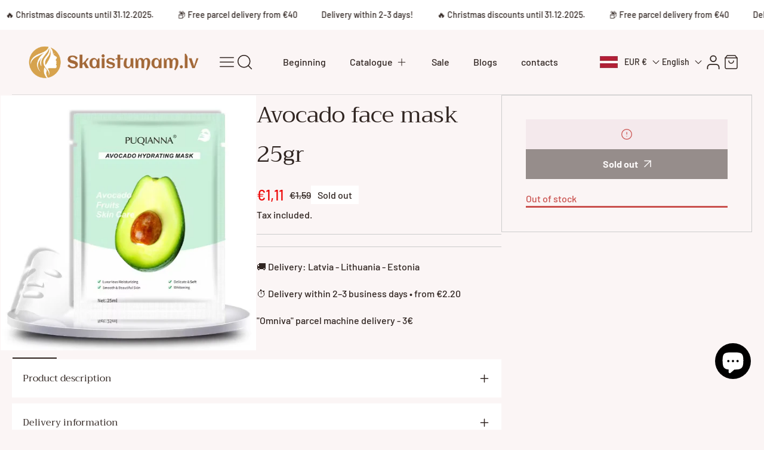

--- FILE ---
content_type: text/html; charset=utf-8
request_url: https://skaistumam.lv/en/products/avakado-sejas-maska
body_size: 52466
content:
<!doctype html>
  <html class="no-js" lang="en">
    <head>
      <meta charset="utf-8">
      <meta http-equiv="X-UA-Compatible" content="IE=edge">
      <meta name="viewport" content="width=device-width,initial-scale=1">
      <meta name="theme-color" content="">
      <link rel="canonical" href="https://skaistumam.lv/en/products/avakado-sejas-maska">
      <link rel="preconnect" href="https://cdn.shopify.com" crossorigin>
      <!-- Google tag (gtag.js) -->
<script async src="https://www.googletagmanager.com/gtag/js?id=AW-16628561639">
</script>
<script>
  window.dataLayer = window.dataLayer || [];
  function gtag(){dataLayer.push(arguments);}
  gtag('js', new Date());

  gtag('config', 'AW-16628561639');
</script><link rel="icon" type="image/png" href="//skaistumam.lv/cdn/shop/files/skaistumam-lv-logo-2024-bruns-bez-fona_-_Copy_ab91c279-8e8a-4a97-a7e6-549e88ccdd6e.png?crop=center&height=32&v=1753638818&width=32"><link rel="preconnect" href="https://fonts.shopifycdn.com" crossorigin><title>
        Avocado face mask 25gr &ndash; Skaistumam.lv</title>
  
      
        <meta name="description" content="Face masks with avocado extract can be very beneficial for the skin in many ways: 1. Nourishing and moisturizing: Avocado is rich in fats and vitamins, such as aromatic vitamins E and C, which can moisturize and nourish the skin, leaving it hydrated and supple. 2. Antioxidant protection: Avocados contain antioxidants t">
      
  
      

<meta property="og:site_name" content="Skaistumam.lv">
<meta property="og:url" content="https://skaistumam.lv/en/products/avakado-sejas-maska">
<meta property="og:title" content="Avocado face mask 25gr">
<meta property="og:type" content="product">
<meta property="og:description" content="Face masks with avocado extract can be very beneficial for the skin in many ways: 1. Nourishing and moisturizing: Avocado is rich in fats and vitamins, such as aromatic vitamins E and C, which can moisturize and nourish the skin, leaving it hydrated and supple. 2. Antioxidant protection: Avocados contain antioxidants t"><meta property="og:image" content="http://skaistumam.lv/cdn/shop/files/Ekranuznemums2024-03-23100238.png?v=1711181076">
  <meta property="og:image:secure_url" content="https://skaistumam.lv/cdn/shop/files/Ekranuznemums2024-03-23100238.png?v=1711181076">
  <meta property="og:image:width" content="476">
  <meta property="og:image:height" content="475"><meta property="og:price:amount" content="1,11">
  <meta property="og:price:currency" content="EUR"><meta name="twitter:card" content="summary_large_image">
<meta name="twitter:title" content="Avocado face mask 25gr">
<meta name="twitter:description" content="Face masks with avocado extract can be very beneficial for the skin in many ways: 1. Nourishing and moisturizing: Avocado is rich in fats and vitamins, such as aromatic vitamins E and C, which can moisturize and nourish the skin, leaving it hydrated and supple. 2. Antioxidant protection: Avocados contain antioxidants t">

  
      <script src="//skaistumam.lv/cdn/shop/t/43/assets/marquee3k.min.js?v=28776563351521714561767200504" defer="defer"></script>
      <script src="//skaistumam.lv/cdn/shop/t/43/assets/constants.js?v=20588761984960253691767200504" defer="defer"></script>
      <script src="//skaistumam.lv/cdn/shop/t/43/assets/pubsub.js?v=34180055027472970951767200504" defer="defer"></script>
      <script src="//skaistumam.lv/cdn/shop/t/43/assets/jquery.min.js?v=132001662740047769491767200504" defer="defer"></script>
      <script src="//skaistumam.lv/cdn/shop/t/43/assets/global.js?v=150365458084894950631767200504" defer="defer"></script>
          <script src="//skaistumam.lv/cdn/shop/t/43/assets/cart.js?v=65341777366501233191767200504" defer="defer"></script>
          <script src="//skaistumam.lv/cdn/shop/t/43/assets/cart-popup.js?v=81360687868883961541767200504" defer="defer"></script>
        <script>window.performance && window.performance.mark && window.performance.mark('shopify.content_for_header.start');</script><meta id="shopify-digital-wallet" name="shopify-digital-wallet" content="/81461543244/digital_wallets/dialog">
<meta name="shopify-checkout-api-token" content="b815d7a54800d80c421b9b7c42d7c8c8">
<meta id="in-context-paypal-metadata" data-shop-id="81461543244" data-venmo-supported="false" data-environment="production" data-locale="en_US" data-paypal-v4="true" data-currency="EUR">
<link rel="alternate" hreflang="x-default" href="https://skaistumam.lv/products/avakado-sejas-maska">
<link rel="alternate" hreflang="lv" href="https://skaistumam.lv/products/avakado-sejas-maska">
<link rel="alternate" hreflang="ru" href="https://skaistumam.lv/ru/products/avakado-sejas-maska">
<link rel="alternate" hreflang="en" href="https://skaistumam.lv/en/products/avakado-sejas-maska">
<link rel="alternate" type="application/json+oembed" href="https://skaistumam.lv/en/products/avakado-sejas-maska.oembed">
<script async="async" src="/checkouts/internal/preloads.js?locale=en-LV"></script>
<script id="shopify-features" type="application/json">{"accessToken":"b815d7a54800d80c421b9b7c42d7c8c8","betas":["rich-media-storefront-analytics"],"domain":"skaistumam.lv","predictiveSearch":true,"shopId":81461543244,"locale":"en"}</script>
<script>var Shopify = Shopify || {};
Shopify.shop = "d473d3-c8.myshopify.com";
Shopify.locale = "en";
Shopify.currency = {"active":"EUR","rate":"1.0"};
Shopify.country = "LV";
Shopify.theme = {"name":"Copy of Bella","id":191483445580,"schema_name":"Igloo","schema_version":"2.2.1","theme_store_id":2315,"role":"main"};
Shopify.theme.handle = "null";
Shopify.theme.style = {"id":null,"handle":null};
Shopify.cdnHost = "skaistumam.lv/cdn";
Shopify.routes = Shopify.routes || {};
Shopify.routes.root = "/en/";</script>
<script type="module">!function(o){(o.Shopify=o.Shopify||{}).modules=!0}(window);</script>
<script>!function(o){function n(){var o=[];function n(){o.push(Array.prototype.slice.apply(arguments))}return n.q=o,n}var t=o.Shopify=o.Shopify||{};t.loadFeatures=n(),t.autoloadFeatures=n()}(window);</script>
<script id="shop-js-analytics" type="application/json">{"pageType":"product"}</script>
<script defer="defer" async type="module" src="//skaistumam.lv/cdn/shopifycloud/shop-js/modules/v2/client.init-shop-cart-sync_BT-GjEfc.en.esm.js"></script>
<script defer="defer" async type="module" src="//skaistumam.lv/cdn/shopifycloud/shop-js/modules/v2/chunk.common_D58fp_Oc.esm.js"></script>
<script defer="defer" async type="module" src="//skaistumam.lv/cdn/shopifycloud/shop-js/modules/v2/chunk.modal_xMitdFEc.esm.js"></script>
<script type="module">
  await import("//skaistumam.lv/cdn/shopifycloud/shop-js/modules/v2/client.init-shop-cart-sync_BT-GjEfc.en.esm.js");
await import("//skaistumam.lv/cdn/shopifycloud/shop-js/modules/v2/chunk.common_D58fp_Oc.esm.js");
await import("//skaistumam.lv/cdn/shopifycloud/shop-js/modules/v2/chunk.modal_xMitdFEc.esm.js");

  window.Shopify.SignInWithShop?.initShopCartSync?.({"fedCMEnabled":true,"windoidEnabled":true});

</script>
<script>(function() {
  var isLoaded = false;
  function asyncLoad() {
    if (isLoaded) return;
    isLoaded = true;
    var urls = ["https:\/\/production.parcely.app\/cartV2.js?shop=d473d3-c8.myshopify.com"];
    for (var i = 0; i < urls.length; i++) {
      var s = document.createElement('script');
      s.type = 'text/javascript';
      s.async = true;
      s.src = urls[i];
      var x = document.getElementsByTagName('script')[0];
      x.parentNode.insertBefore(s, x);
    }
  };
  if(window.attachEvent) {
    window.attachEvent('onload', asyncLoad);
  } else {
    window.addEventListener('load', asyncLoad, false);
  }
})();</script>
<script id="__st">var __st={"a":81461543244,"offset":7200,"reqid":"477bb425-f7bc-4067-b8b6-7cda25e64446-1769047459","pageurl":"skaistumam.lv\/en\/products\/avakado-sejas-maska","u":"e6bd91ff0b9a","p":"product","rtyp":"product","rid":8931049013580};</script>
<script>window.ShopifyPaypalV4VisibilityTracking = true;</script>
<script id="captcha-bootstrap">!function(){'use strict';const t='contact',e='account',n='new_comment',o=[[t,t],['blogs',n],['comments',n],[t,'customer']],c=[[e,'customer_login'],[e,'guest_login'],[e,'recover_customer_password'],[e,'create_customer']],r=t=>t.map((([t,e])=>`form[action*='/${t}']:not([data-nocaptcha='true']) input[name='form_type'][value='${e}']`)).join(','),a=t=>()=>t?[...document.querySelectorAll(t)].map((t=>t.form)):[];function s(){const t=[...o],e=r(t);return a(e)}const i='password',u='form_key',d=['recaptcha-v3-token','g-recaptcha-response','h-captcha-response',i],f=()=>{try{return window.sessionStorage}catch{return}},m='__shopify_v',_=t=>t.elements[u];function p(t,e,n=!1){try{const o=window.sessionStorage,c=JSON.parse(o.getItem(e)),{data:r}=function(t){const{data:e,action:n}=t;return t[m]||n?{data:e,action:n}:{data:t,action:n}}(c);for(const[e,n]of Object.entries(r))t.elements[e]&&(t.elements[e].value=n);n&&o.removeItem(e)}catch(o){console.error('form repopulation failed',{error:o})}}const l='form_type',E='cptcha';function T(t){t.dataset[E]=!0}const w=window,h=w.document,L='Shopify',v='ce_forms',y='captcha';let A=!1;((t,e)=>{const n=(g='f06e6c50-85a8-45c8-87d0-21a2b65856fe',I='https://cdn.shopify.com/shopifycloud/storefront-forms-hcaptcha/ce_storefront_forms_captcha_hcaptcha.v1.5.2.iife.js',D={infoText:'Protected by hCaptcha',privacyText:'Privacy',termsText:'Terms'},(t,e,n)=>{const o=w[L][v],c=o.bindForm;if(c)return c(t,g,e,D).then(n);var r;o.q.push([[t,g,e,D],n]),r=I,A||(h.body.append(Object.assign(h.createElement('script'),{id:'captcha-provider',async:!0,src:r})),A=!0)});var g,I,D;w[L]=w[L]||{},w[L][v]=w[L][v]||{},w[L][v].q=[],w[L][y]=w[L][y]||{},w[L][y].protect=function(t,e){n(t,void 0,e),T(t)},Object.freeze(w[L][y]),function(t,e,n,w,h,L){const[v,y,A,g]=function(t,e,n){const i=e?o:[],u=t?c:[],d=[...i,...u],f=r(d),m=r(i),_=r(d.filter((([t,e])=>n.includes(e))));return[a(f),a(m),a(_),s()]}(w,h,L),I=t=>{const e=t.target;return e instanceof HTMLFormElement?e:e&&e.form},D=t=>v().includes(t);t.addEventListener('submit',(t=>{const e=I(t);if(!e)return;const n=D(e)&&!e.dataset.hcaptchaBound&&!e.dataset.recaptchaBound,o=_(e),c=g().includes(e)&&(!o||!o.value);(n||c)&&t.preventDefault(),c&&!n&&(function(t){try{if(!f())return;!function(t){const e=f();if(!e)return;const n=_(t);if(!n)return;const o=n.value;o&&e.removeItem(o)}(t);const e=Array.from(Array(32),(()=>Math.random().toString(36)[2])).join('');!function(t,e){_(t)||t.append(Object.assign(document.createElement('input'),{type:'hidden',name:u})),t.elements[u].value=e}(t,e),function(t,e){const n=f();if(!n)return;const o=[...t.querySelectorAll(`input[type='${i}']`)].map((({name:t})=>t)),c=[...d,...o],r={};for(const[a,s]of new FormData(t).entries())c.includes(a)||(r[a]=s);n.setItem(e,JSON.stringify({[m]:1,action:t.action,data:r}))}(t,e)}catch(e){console.error('failed to persist form',e)}}(e),e.submit())}));const S=(t,e)=>{t&&!t.dataset[E]&&(n(t,e.some((e=>e===t))),T(t))};for(const o of['focusin','change'])t.addEventListener(o,(t=>{const e=I(t);D(e)&&S(e,y())}));const B=e.get('form_key'),M=e.get(l),P=B&&M;t.addEventListener('DOMContentLoaded',(()=>{const t=y();if(P)for(const e of t)e.elements[l].value===M&&p(e,B);[...new Set([...A(),...v().filter((t=>'true'===t.dataset.shopifyCaptcha))])].forEach((e=>S(e,t)))}))}(h,new URLSearchParams(w.location.search),n,t,e,['guest_login'])})(!0,!0)}();</script>
<script integrity="sha256-4kQ18oKyAcykRKYeNunJcIwy7WH5gtpwJnB7kiuLZ1E=" data-source-attribution="shopify.loadfeatures" defer="defer" src="//skaistumam.lv/cdn/shopifycloud/storefront/assets/storefront/load_feature-a0a9edcb.js" crossorigin="anonymous"></script>
<script data-source-attribution="shopify.dynamic_checkout.dynamic.init">var Shopify=Shopify||{};Shopify.PaymentButton=Shopify.PaymentButton||{isStorefrontPortableWallets:!0,init:function(){window.Shopify.PaymentButton.init=function(){};var t=document.createElement("script");t.src="https://skaistumam.lv/cdn/shopifycloud/portable-wallets/latest/portable-wallets.en.js",t.type="module",document.head.appendChild(t)}};
</script>
<script data-source-attribution="shopify.dynamic_checkout.buyer_consent">
  function portableWalletsHideBuyerConsent(e){var t=document.getElementById("shopify-buyer-consent"),n=document.getElementById("shopify-subscription-policy-button");t&&n&&(t.classList.add("hidden"),t.setAttribute("aria-hidden","true"),n.removeEventListener("click",e))}function portableWalletsShowBuyerConsent(e){var t=document.getElementById("shopify-buyer-consent"),n=document.getElementById("shopify-subscription-policy-button");t&&n&&(t.classList.remove("hidden"),t.removeAttribute("aria-hidden"),n.addEventListener("click",e))}window.Shopify?.PaymentButton&&(window.Shopify.PaymentButton.hideBuyerConsent=portableWalletsHideBuyerConsent,window.Shopify.PaymentButton.showBuyerConsent=portableWalletsShowBuyerConsent);
</script>
<script data-source-attribution="shopify.dynamic_checkout.cart.bootstrap">document.addEventListener("DOMContentLoaded",(function(){function t(){return document.querySelector("shopify-accelerated-checkout-cart, shopify-accelerated-checkout")}if(t())Shopify.PaymentButton.init();else{new MutationObserver((function(e,n){t()&&(Shopify.PaymentButton.init(),n.disconnect())})).observe(document.body,{childList:!0,subtree:!0})}}));
</script>
<link id="shopify-accelerated-checkout-styles" rel="stylesheet" media="screen" href="https://skaistumam.lv/cdn/shopifycloud/portable-wallets/latest/accelerated-checkout-backwards-compat.css" crossorigin="anonymous">
<style id="shopify-accelerated-checkout-cart">
        #shopify-buyer-consent {
  margin-top: 1em;
  display: inline-block;
  width: 100%;
}

#shopify-buyer-consent.hidden {
  display: none;
}

#shopify-subscription-policy-button {
  background: none;
  border: none;
  padding: 0;
  text-decoration: underline;
  font-size: inherit;
  cursor: pointer;
}

#shopify-subscription-policy-button::before {
  box-shadow: none;
}

      </style>
<script id="sections-script" data-sections="header,footer" defer="defer" src="//skaistumam.lv/cdn/shop/t/43/compiled_assets/scripts.js?v=3345"></script>
<script>window.performance && window.performance.mark && window.performance.mark('shopify.content_for_header.end');</script>
  
      
<style data-shopify>
    @font-face {
  font-family: Barlow;
  font-weight: 500;
  font-style: normal;
  font-display: swap;
  src: url("//skaistumam.lv/cdn/fonts/barlow/barlow_n5.a193a1990790eba0cc5cca569d23799830e90f07.woff2") format("woff2"),
       url("//skaistumam.lv/cdn/fonts/barlow/barlow_n5.ae31c82169b1dc0715609b8cc6a610b917808358.woff") format("woff");
}

    @font-face {
  font-family: Barlow;
  font-weight: 700;
  font-style: normal;
  font-display: swap;
  src: url("//skaistumam.lv/cdn/fonts/barlow/barlow_n7.691d1d11f150e857dcbc1c10ef03d825bc378d81.woff2") format("woff2"),
       url("//skaistumam.lv/cdn/fonts/barlow/barlow_n7.4fdbb1cb7da0e2c2f88492243ffa2b4f91924840.woff") format("woff");
}

    @font-face {
  font-family: Barlow;
  font-weight: 500;
  font-style: italic;
  font-display: swap;
  src: url("//skaistumam.lv/cdn/fonts/barlow/barlow_i5.714d58286997b65cd479af615cfa9bb0a117a573.woff2") format("woff2"),
       url("//skaistumam.lv/cdn/fonts/barlow/barlow_i5.0120f77e6447d3b5df4bbec8ad8c2d029d87fb21.woff") format("woff");
}

    @font-face {
  font-family: Barlow;
  font-weight: 700;
  font-style: italic;
  font-display: swap;
  src: url("//skaistumam.lv/cdn/fonts/barlow/barlow_i7.50e19d6cc2ba5146fa437a5a7443c76d5d730103.woff2") format("woff2"),
       url("//skaistumam.lv/cdn/fonts/barlow/barlow_i7.47e9f98f1b094d912e6fd631cc3fe93d9f40964f.woff") format("woff");
}

    @font-face {
  font-family: Trirong;
  font-weight: 400;
  font-style: normal;
  font-display: swap;
  src: url("//skaistumam.lv/cdn/fonts/trirong/trirong_n4.46b40419aaa69bf77077c3108d75dad5a0318d4b.woff2") format("woff2"),
       url("//skaistumam.lv/cdn/fonts/trirong/trirong_n4.97753898e63cd7e164ad614681eba2c7fe577190.woff") format("woff");
}

    @font-face {
  font-family: Cabin;
  font-weight: 400;
  font-style: normal;
  font-display: swap;
  src: url("//skaistumam.lv/cdn/fonts/cabin/cabin_n4.cefc6494a78f87584a6f312fea532919154f66fe.woff2") format("woff2"),
       url("//skaistumam.lv/cdn/fonts/cabin/cabin_n4.8c16611b00f59d27f4b27ce4328dfe514ce77517.woff") format("woff");
}

</style>
      <style data-shopify>
    :root {

        /*==============  Body font  ==============*/
        --body-font-family: Barlow, sans-serif;
        --body-font-style: normal;
        --body-font-weight: 500;
        --body-font-weight-bold: 800;
        --body-font-size: 16px;
        --body-font-small: 14px;
        --body-font-size-mobile: 14px;
        
        /*==============  Heading font  ==============*/
        --heading-font-family: Trirong, serif;
        --heading-font-style: normal;
        --heading-font-weight: 400;
        --heading-font-case: normal;
        --heading-font-size-h1: 58px;
        --heading-font-size-h2: 48px;
        --heading-font-size-h3: 38px;
        --heading-font-size-h4: 28px;
        --heading-font-size-h5: 22px;
        --heading-font-size-mobile-h1: 36px;
        --heading-font-size-mobile-h2: 28px;
        --heading-font-size-mobile-h3: 22px;
        --heading-font-size-mobile-h4: 18px;
        --heading-font-size-mobile-h5: 15px;

        /*==============  Special font  ==============*/
        --special-font-family: Cabin, sans-serif;
        --special-font-style: normal;
        --special-font-weight: 400;
        --special-font-case: normal;
        --special-font-size-small: 12px;
        --special-font-size-medium: 14px;
        --special-font-size: 16px;

        /*==============  Page color  ==============*/
        --primary-background: 251,245,245;
        --primary-text-color: 48,37,33;
        --secondary-background: 255,255,255;
        --secondary-text-color: 48,37,33;
        --accent-background: 48,37,33;
        --accent-text-color: 255,255,255;
    
        /*==============  Color scheme  ==============*/
        --dark-background: 48,37,33;
        --dark-text-color: 0,0,0;
        --light-background: 255,255,255;
        --light-text-color: 48,37,33;
        --gray-background: 255,255,255;
        --gray-text-color: 48,37,33;

        /*==============  Color buttons  ==============*/

        --color-btn-primary-background:#302521;
        --color-btn-primary-text:#ffffff;
        --color-btn-secondary-background:#be9382;
        --color-btn-secondary-text:#ffffff;

        /*==============  Color others  ==============*/
        --color-review-star:#f5c142;
        --color-success-message-background:#ffffff;
        --color-success-message-text:#48a14d;
        --color-error-message-background:#f4e9ec;
        --color-error-message-text:#ca514e;
        
        --color-base-text: 48, 37, 33;
        --color-shadow: 48, 37, 33;
        
        --color-base-background-1: 251, 245, 245;
        --color-base-background-2: 255, 255, 255;
        --color-base-solid-button-labels: 255, 255, 255;
        --color-base-outline-button-labels: 255, 255, 255;
        --color-base-accent-1: 48, 37, 33;
        --color-base-accent-2: , , ;
        --payment-terms-background-color: #fbf5f5;

        /*==============  Theme border  ==============*/
        
          --solid-border: none;
        
        
        /*==============  Theme spacing  ==============*/
        --page-width: 1440px;
        --page-width-margin: 0rem;

        --spacing-sections-desktop: 80px;
        --spacing-sections-mobile: 40px;

        --grid-desktop-vertical-spacing: 20px;
        --grid-desktop-horizontal-spacing: 20px;
        --grid-mobile-vertical-spacing: 10px;
        --grid-mobile-horizontal-spacing: 10px;
        
          --body-space-sm: 0px 0px 60px;
          --body-space-md: 0px 0px 90px;
          --body-space-lg: 0px;
        
        --cursor-close-svg-url: url(//skaistumam.lv/cdn/shop/t/43/assets/theme-model-close.svg?v=5572679022249268111767200504);

        /*==============  Theme radius controling  ==============*/
         
          --border-radius-x: 0px;
          --border-radius-xs: 0px;
          --border-radius-s: 0px;
          --border-radius-sx: 0px;
          --border-radius-m: 0px;
          --border-radius-mx: 0px;
          --border-radius-ll: 0px;
          --border-radius-l: 0px;
          --border-radius-lx: 0px;
          --border-radius-xl: 0px;
          --border-radius-lg: 0px;
          --border-radius-xlg: 0px;
          --border-radius-th-first: 0px;
          --border-radius-th-last: 0px;
          --border-radius-share-copy: 0px;
          --border-radius-accordion: 0px;
          --border-radius-accordion-rte: 0px;
          --border-radius-close: 0px;
        
    }

    *,
    *::before,
    *::after {
        box-sizing: inherit;
    }
    html {
        box-sizing: border-box;
    }
    body,html,p,ul,li,ol,span {
        font-size: var(--body-font-size-mobile);
    }
    body {
        max-width: 100%;
        display: grid;
        grid-template-rows: auto auto 1fr auto;
        grid-template-columns: 100%;
        min-height: 100%;
        margin: 0;
        font-family: var(--body-font-family);
        font-style: var(--body-font-style);
        font-weight: var(--body-font-weight);
        background-color: rgb(var(--primary-background));
        color: rgb(var(--primary-text-color));
        padding: var(--body-space-sm);
    }
    .page-width-with-extra {
      padding-left: 10px;
      padding-right: 10px;
    }
    @media screen and (min-width: 750px) {
      body,html,p,ul,li,ol,span {
          font-size: var(--body-font-size);
      }
      body {
        padding: var(--body-space-md);
      }
      .page-width-with-extra {
        padding-left: 20px;
        padding-right: 20px;
      }
    }
    @media screen and (min-width: 990px) {
      body {
        padding: var(--body-space-lg);
      }
    }
</style><link href="//skaistumam.lv/cdn/shop/t/43/assets/base.css?v=98656382242220766991767200504" rel="stylesheet" type="text/css" media="all" /><link rel="preload" as="font" href="//skaistumam.lv/cdn/fonts/barlow/barlow_n5.a193a1990790eba0cc5cca569d23799830e90f07.woff2" type="font/woff2" crossorigin><link rel="preload" as="font" href="//skaistumam.lv/cdn/fonts/trirong/trirong_n4.46b40419aaa69bf77077c3108d75dad5a0318d4b.woff2" type="font/woff2" crossorigin><link rel="preload" as="font" href="//skaistumam.lv/cdn/fonts/cabin/cabin_n4.cefc6494a78f87584a6f312fea532919154f66fe.woff2" type="font/woff2" crossorigin><link
          rel="stylesheet"
          href="//skaistumam.lv/cdn/shop/t/43/assets/component-predictive-search.css?v=118527167420847807261767200504"
          media="print"
          onload="this.media='all'"
        ><script>
        document.documentElement.className = document.documentElement.className.replace('no-js', 'js');
        if (Shopify.designMode) {
          document.documentElement.classList.add('shopify-design-mode');
        }
      </script>   
      <!-- TikTok Pixel Code Start -->
<script>
!function (w, d, t) {
  w.TiktokAnalyticsObject=t;var ttq=w[t]=w[t]||[];ttq.methods=["page","track","identify","instances","debug","on","off","once","ready","alias","group","enableCookie","disableCookie","holdConsent","revokeConsent","grantConsent"],ttq.setAndDefer=function(t,e){t[e]=function(){t.push([e].concat(Array.prototype.slice.call(arguments,0)))}};for(var i=0;i<ttq.methods.length;i++)ttq.setAndDefer(ttq,ttq.methods[i]);ttq.instance=function(t){for(
var e=ttq._i[t]||[],n=0;n<ttq.methods.length;n++)ttq.setAndDefer(e,ttq.methods[n]);return e},ttq.load=function(e,n){var r="https://analytics.tiktok.com/i18n/pixel/events.js",o=n&&n.partner;ttq._i=ttq._i||{},ttq._i[e]=[],ttq._i[e]._u=r,ttq._t=ttq._t||{},ttq._t[e]=+new Date,ttq._o=ttq._o||{},ttq._o[e]=n||{};n=document.createElement("script")
;n.type="text/javascript",n.async=!0,n.src=r+"?sdkid="+e+"&lib="+t;e=document.getElementsByTagName("script")[0];e.parentNode.insertBefore(n,e)};


  ttq.load('D59A50JC77U9GK0PJIQG');
  ttq.page();
}(window, document, 'ttq');
</script>
<!-- TikTok Pixel Code End -->
      

    <!-- BEGIN app block: shopify://apps/judge-me-reviews/blocks/judgeme_core/61ccd3b1-a9f2-4160-9fe9-4fec8413e5d8 --><!-- Start of Judge.me Core -->






<link rel="dns-prefetch" href="https://cdnwidget.judge.me">
<link rel="dns-prefetch" href="https://cdn.judge.me">
<link rel="dns-prefetch" href="https://cdn1.judge.me">
<link rel="dns-prefetch" href="https://api.judge.me">

<script data-cfasync='false' class='jdgm-settings-script'>window.jdgmSettings={"pagination":5,"disable_web_reviews":false,"badge_no_review_text":"Nav atsauksmju","badge_n_reviews_text":"{{ n }} atsauksme/atsauksmes","hide_badge_preview_if_no_reviews":true,"badge_hide_text":false,"enforce_center_preview_badge":false,"widget_title":"Klientu atsauksmes","widget_open_form_text":"Rakstīt atsauksmi","widget_close_form_text":"Atcelt atsauksmi","widget_refresh_page_text":"Atsvaidzināt lapu","widget_summary_text":"Balstoties uz {{ number_of_reviews }} atsauksmi/atsauksmēm","widget_no_review_text":"Esiet pirmais, kas uzraksta atsauksmi","widget_name_field_text":"Attēlojamais vārds","widget_verified_name_field_text":"Pārbaudīts vārds (publisks)","widget_name_placeholder_text":"Attēlojamais vārds","widget_required_field_error_text":"Šis lauks ir obligāts.","widget_email_field_text":"E-pasta adrese","widget_verified_email_field_text":"Pārbaudīts e-pasts (privāts, nevar rediģēt)","widget_email_placeholder_text":"Jūsu e-pasta adrese","widget_email_field_error_text":"Lūdzu, ievadiet derīgu e-pasta adresi.","widget_rating_field_text":"Vērtējums","widget_review_title_field_text":"Atsauksmes nosaukums","widget_review_title_placeholder_text":"Dodiet savai atsauksmei nosaukumu","widget_review_body_field_text":"Atsauksmes saturs","widget_review_body_placeholder_text":"Sāciet rakstīt šeit...","widget_pictures_field_text":"Attēls/Video (neobligāti)","widget_submit_review_text":"Iesniegt atsauksmi","widget_submit_verified_review_text":"Iesniegt pārbaudītu atsauksmi","widget_submit_success_msg_with_auto_publish":"Paldies! Lūdzu, atsvaidziniet lapu pēc dažiem mirkļiem, lai redzētu savu atsauksmi. Jūs varat noņemt vai rediģēt savu atsauksmi, pierakstoties \u003ca href='https://judge.me/login' target='_blank' rel='nofollow noopener'\u003eJudge.me\u003c/a\u003e","widget_submit_success_msg_no_auto_publish":"Paldies! Jūsu atsauksme tiks publicēta, tiklīdz to apstiprinās veikala administrators. Jūs varat noņemt vai rediģēt savu atsauksmi, pierakstoties \u003ca href='https://judge.me/login' target='_blank' rel='nofollow noopener'\u003eJudge.me\u003c/a\u003e","widget_show_default_reviews_out_of_total_text":"Rāda {{ n_reviews_shown }} no {{ n_reviews }} atsauksmēm.","widget_show_all_link_text":"Rādīt visas","widget_show_less_link_text":"Rādīt mazāk","widget_author_said_text":"{{ reviewer_name }} teica:","widget_days_text":"pirms {{ n }} dienām","widget_weeks_text":"pirms {{ n }} nedēļas/nedēļām","widget_months_text":"pirms {{ n }} mēneša/mēnešiem","widget_years_text":"pirms {{ n }} gada/gadiem","widget_yesterday_text":"Vakar","widget_today_text":"Šodien","widget_replied_text":"\u003e\u003e {{ shop_name }} atbildēja:","widget_read_more_text":"Lasīt vairāk","widget_reviewer_name_as_initial":"","widget_rating_filter_color":"#fbcd0a","widget_rating_filter_see_all_text":"Skatīt visas atsauksmes","widget_sorting_most_recent_text":"Jaunākās","widget_sorting_highest_rating_text":"Augstākais vērtējums","widget_sorting_lowest_rating_text":"Zemākais vērtējums","widget_sorting_with_pictures_text":"Tikai attēli","widget_sorting_most_helpful_text":"Visnoderīgākās","widget_open_question_form_text":"Uzdot jautājumu","widget_reviews_subtab_text":"Atsauksmes","widget_questions_subtab_text":"Jautājumi","widget_question_label_text":"Jautājums","widget_answer_label_text":"Atbilde","widget_question_placeholder_text":"Rakstiet savu jautājumu šeit","widget_submit_question_text":"Iesniegt jautājumu","widget_question_submit_success_text":"Paldies par jūsu jautājumu! Mēs jūs informēsim, tiklīdz uz to būs atbildēts.","verified_badge_text":"Pārbaudīts","verified_badge_bg_color":"","verified_badge_text_color":"","verified_badge_placement":"left-of-reviewer-name","widget_review_max_height":"","widget_hide_border":false,"widget_social_share":false,"widget_thumb":false,"widget_review_location_show":false,"widget_location_format":"","all_reviews_include_out_of_store_products":true,"all_reviews_out_of_store_text":"(ārpus veikala)","all_reviews_pagination":100,"all_reviews_product_name_prefix_text":"par","enable_review_pictures":true,"enable_question_anwser":false,"widget_theme":"default","review_date_format":"mm/dd/yyyy","default_sort_method":"most-recent","widget_product_reviews_subtab_text":"Produktu atsauksmes","widget_shop_reviews_subtab_text":"Veikala atsauksmes","widget_other_products_reviews_text":"Citu produktu atsauksmes","widget_store_reviews_subtab_text":"Veikala atsauksmes","widget_no_store_reviews_text":"Šis veikals vēl netiek atsaukt","widget_web_restriction_product_reviews_text":"Šis produkts vēl netiek atsaukt","widget_no_items_text":"Nav atrasts neviens elements","widget_show_more_text":"Rādīt vairāk","widget_write_a_store_review_text":"Rakstīt veikala atsauksmi","widget_other_languages_heading":"Atsauksmes citās valodās","widget_translate_review_text":"Tulkot atsauksmi uz {{ language }}","widget_translating_review_text":"Tulkojam...","widget_show_original_translation_text":"Rādīt oriģinālu ({{ language }})","widget_translate_review_failed_text":"Atsauksmi nevarēja iztulkot.","widget_translate_review_retry_text":"Mēģināt vēlreiz","widget_translate_review_try_again_later_text":"Mēģiniet vēlāk vēlreiz","show_product_url_for_grouped_product":false,"widget_sorting_pictures_first_text":"Vispirms attēli","show_pictures_on_all_rev_page_mobile":false,"show_pictures_on_all_rev_page_desktop":false,"floating_tab_hide_mobile_install_preference":false,"floating_tab_button_name":"★ Atsauksmes","floating_tab_title":"Ļaujiet klientiem runāt mūsu vārdā","floating_tab_button_color":"","floating_tab_button_background_color":"","floating_tab_url":"","floating_tab_url_enabled":false,"floating_tab_tab_style":"text","all_reviews_text_badge_text":"Klienti novērtē mūs ar {{ shop.metafields.judgeme.all_reviews_rating | round: 1 }}/5, pamatojoties uz {{ shop.metafields.judgeme.all_reviews_count }} atsauksmēm.","all_reviews_text_badge_text_branded_style":"{{ shop.metafields.judgeme.all_reviews_rating | round: 1 }} no 5 zvaigznēm, pamatojoties uz {{ shop.metafields.judgeme.all_reviews_count }} atsauksmēm","is_all_reviews_text_badge_a_link":false,"show_stars_for_all_reviews_text_badge":false,"all_reviews_text_badge_url":"","all_reviews_text_style":"branded","all_reviews_text_color_style":"judgeme_brand_color","all_reviews_text_color":"#108474","all_reviews_text_show_jm_brand":true,"featured_carousel_show_header":true,"featured_carousel_title":"Atsauksmes par mūsu produktiem","testimonials_carousel_title":"Klienti mums sako","videos_carousel_title":"Tikras klientu stāstības","cards_carousel_title":"Klienti mums sako","featured_carousel_count_text":"no {{ n }} atsauksmēm","featured_carousel_add_link_to_all_reviews_page":false,"featured_carousel_url":"","featured_carousel_show_images":true,"featured_carousel_autoslide_interval":5,"featured_carousel_arrows_on_the_sides":false,"featured_carousel_height":250,"featured_carousel_width":100,"featured_carousel_image_size":1000,"featured_carousel_image_height":250,"featured_carousel_arrow_color":"#C8BEBE","verified_count_badge_style":"branded","verified_count_badge_orientation":"horizontal","verified_count_badge_color_style":"judgeme_brand_color","verified_count_badge_color":"#108474","is_verified_count_badge_a_link":false,"verified_count_badge_url":"","verified_count_badge_show_jm_brand":true,"widget_rating_preset_default":5,"widget_first_sub_tab":"product-reviews","widget_show_histogram":true,"widget_histogram_use_custom_color":false,"widget_pagination_use_custom_color":false,"widget_star_use_custom_color":false,"widget_verified_badge_use_custom_color":false,"widget_write_review_use_custom_color":false,"picture_reminder_submit_button":"Upload Pictures","enable_review_videos":false,"mute_video_by_default":false,"widget_sorting_videos_first_text":"Vispirms video","widget_review_pending_text":"Gaida","featured_carousel_items_for_large_screen":4,"social_share_options_order":"Facebook,Twitter","remove_microdata_snippet":true,"disable_json_ld":false,"enable_json_ld_products":false,"preview_badge_show_question_text":false,"preview_badge_no_question_text":"Nav jautājumu","preview_badge_n_question_text":"{{ number_of_questions }} jautājums/jautājumi","qa_badge_show_icon":false,"qa_badge_position":"same-row","remove_judgeme_branding":false,"widget_add_search_bar":false,"widget_search_bar_placeholder":"Meklēt","widget_sorting_verified_only_text":"Tikai pārbaudītas","featured_carousel_theme":"aligned","featured_carousel_show_rating":true,"featured_carousel_show_title":true,"featured_carousel_show_body":true,"featured_carousel_show_date":false,"featured_carousel_show_reviewer":true,"featured_carousel_show_product":true,"featured_carousel_header_background_color":"#108474","featured_carousel_header_text_color":"#ffffff","featured_carousel_name_product_separator":"reviewed","featured_carousel_full_star_background":"#108474","featured_carousel_empty_star_background":"#dadada","featured_carousel_vertical_theme_background":"#CCCCCD","featured_carousel_verified_badge_enable":true,"featured_carousel_verified_badge_color":"#108474","featured_carousel_border_style":"round","featured_carousel_review_line_length_limit":3,"featured_carousel_more_reviews_button_text":"Lasīt vairāk atsauksmju","featured_carousel_view_product_button_text":"Apskatīt produktu","all_reviews_page_load_reviews_on":"scroll","all_reviews_page_load_more_text":"Ielādēt vairāk atsauksmju","disable_fb_tab_reviews":false,"enable_ajax_cdn_cache":false,"widget_advanced_speed_features":5,"widget_public_name_text":"publiski redzams kā","default_reviewer_name":"John Smith","default_reviewer_name_has_non_latin":true,"widget_reviewer_anonymous":"Anonīms","medals_widget_title":"Judge.me Atsauksmju medaļas","medals_widget_background_color":"#f9fafb","medals_widget_position":"footer_all_pages","medals_widget_border_color":"#f9fafb","medals_widget_verified_text_position":"left","medals_widget_use_monochromatic_version":false,"medals_widget_elements_color":"#108474","show_reviewer_avatar":true,"widget_invalid_yt_video_url_error_text":"Nav YouTube video URL","widget_max_length_field_error_text":"Lūdzu, ievadiet ne vairāk kā {0} rakstzīmes.","widget_show_country_flag":false,"widget_show_collected_via_shop_app":true,"widget_verified_by_shop_badge_style":"light","widget_verified_by_shop_text":"Verificēts ar veikalu","widget_show_photo_gallery":false,"widget_load_with_code_splitting":true,"widget_ugc_install_preference":false,"widget_ugc_title":"Mūsu radīts, jūsu dalīts","widget_ugc_subtitle":"Atzīmējiet mūs, lai jūsu attēls tiktu rādīts mūsu lapā","widget_ugc_arrows_color":"#ffffff","widget_ugc_primary_button_text":"Pirkt tagad","widget_ugc_primary_button_background_color":"#108474","widget_ugc_primary_button_text_color":"#ffffff","widget_ugc_primary_button_border_width":"0","widget_ugc_primary_button_border_style":"none","widget_ugc_primary_button_border_color":"#108474","widget_ugc_primary_button_border_radius":"25","widget_ugc_secondary_button_text":"Ielādēt vairāk","widget_ugc_secondary_button_background_color":"#ffffff","widget_ugc_secondary_button_text_color":"#108474","widget_ugc_secondary_button_border_width":"2","widget_ugc_secondary_button_border_style":"solid","widget_ugc_secondary_button_border_color":"#108474","widget_ugc_secondary_button_border_radius":"25","widget_ugc_reviews_button_text":"Skatīt atsauksmes","widget_ugc_reviews_button_background_color":"#ffffff","widget_ugc_reviews_button_text_color":"#108474","widget_ugc_reviews_button_border_width":"2","widget_ugc_reviews_button_border_style":"solid","widget_ugc_reviews_button_border_color":"#108474","widget_ugc_reviews_button_border_radius":"25","widget_ugc_reviews_button_link_to":"judgeme-reviews-page","widget_ugc_show_post_date":true,"widget_ugc_max_width":"800","widget_rating_metafield_value_type":true,"widget_primary_color":"#FCD53F","widget_enable_secondary_color":false,"widget_secondary_color":"#edf5f5","widget_summary_average_rating_text":"{{ average_rating }} no 5","widget_media_grid_title":"Klientu fotoattēli un video","widget_media_grid_see_more_text":"Skatīt vairāk","widget_round_style":false,"widget_show_product_medals":true,"widget_verified_by_judgeme_text":"Verificēts ar Judge.me","widget_show_store_medals":true,"widget_verified_by_judgeme_text_in_store_medals":"Verificēts ar Judge.me","widget_media_field_exceed_quantity_message":"Atvainojiet, mēs varam pieņemt tikai {{ max_media }} vienai atsauksmei.","widget_media_field_exceed_limit_message":"{{ file_name }} ir pārāk liels, lūdzu, izvēlieties {{ media_type }}, kas mazāks par {{ size_limit }}MB.","widget_review_submitted_text":"Atsauksme iesniegta!","widget_question_submitted_text":"Jautājums iesniegts!","widget_close_form_text_question":"Atcelt","widget_write_your_answer_here_text":"Rakstiet savu atbildi šeit","widget_enabled_branded_link":true,"widget_show_collected_by_judgeme":true,"widget_reviewer_name_color":"","widget_write_review_text_color":"","widget_write_review_bg_color":"","widget_collected_by_judgeme_text":"savākts ar Judge.me","widget_pagination_type":"standard","widget_load_more_text":"Ielādēt vairāk","widget_load_more_color":"#108474","widget_full_review_text":"Pilna atsauksme","widget_read_more_reviews_text":"Lasīt vairāk atsauksmju","widget_read_questions_text":"Lasīt jautājumus","widget_questions_and_answers_text":"Jautājumi un atbildes","widget_verified_by_text":"Verificēts ar","widget_verified_text":"Verificēts","widget_number_of_reviews_text":"{{ number_of_reviews }} atsauksmes","widget_back_button_text":"Atpakaļ","widget_next_button_text":"Tālāk","widget_custom_forms_filter_button":"Filtri","custom_forms_style":"horizontal","widget_show_review_information":false,"how_reviews_are_collected":"Kā tiek vāktas atsauksmes?","widget_show_review_keywords":false,"widget_gdpr_statement":"Kā mēs izmantojam jūsu datus: Mēs sazināsimies ar jums tikai par jūsu atstāto atsauksmi un tikai ja nepieciešams. Iesniedzot savu atsauksmi, jūs piekrītat Judge.me \u003ca href='https://judge.me/terms' target='_blank' rel='nofollow noopener'\u003enoteikumiem\u003c/a\u003e, \u003ca href='https://judge.me/privacy' target='_blank' rel='nofollow noopener'\u003eprivātuma politikai\u003c/a\u003e un \u003ca href='https://judge.me/content-policy' target='_blank' rel='nofollow noopener'\u003esatura politikai\u003c/a\u003e.","widget_multilingual_sorting_enabled":false,"widget_translate_review_content_enabled":false,"widget_translate_review_content_method":"manual","popup_widget_review_selection":"automatically_with_pictures","popup_widget_round_border_style":true,"popup_widget_show_title":true,"popup_widget_show_body":true,"popup_widget_show_reviewer":false,"popup_widget_show_product":true,"popup_widget_show_pictures":true,"popup_widget_use_review_picture":true,"popup_widget_show_on_home_page":true,"popup_widget_show_on_product_page":true,"popup_widget_show_on_collection_page":true,"popup_widget_show_on_cart_page":true,"popup_widget_position":"bottom_left","popup_widget_first_review_delay":5,"popup_widget_duration":5,"popup_widget_interval":5,"popup_widget_review_count":5,"popup_widget_hide_on_mobile":true,"review_snippet_widget_round_border_style":true,"review_snippet_widget_card_color":"#FFFFFF","review_snippet_widget_slider_arrows_background_color":"#FFFFFF","review_snippet_widget_slider_arrows_color":"#000000","review_snippet_widget_star_color":"#108474","show_product_variant":false,"all_reviews_product_variant_label_text":"Variants: ","widget_show_verified_branding":true,"widget_ai_summary_title":"Klienti saka","widget_ai_summary_disclaimer":"Mākslīgā intelekta darbināts atsauksmju kopsavilkums, pamatojoties uz jaunākajām klientu atsauksmēm","widget_show_ai_summary":false,"widget_show_ai_summary_bg":false,"widget_show_review_title_input":true,"redirect_reviewers_invited_via_email":"external_form","request_store_review_after_product_review":false,"request_review_other_products_in_order":false,"review_form_color_scheme":"default","review_form_corner_style":"square","review_form_star_color":{},"review_form_text_color":"#333333","review_form_background_color":"#ffffff","review_form_field_background_color":"#fafafa","review_form_button_color":{},"review_form_button_text_color":"#ffffff","review_form_modal_overlay_color":"#000000","review_content_screen_title_text":"Kā jūs novērtējat šo produktu?","review_content_introduction_text":"Mēs būtu priecīgi, ja jūs dalītos ar savu pieredzi.","store_review_form_title_text":"Kā jūs novērtējat šo veikalu?","store_review_form_introduction_text":"Mēs būtu priecīgi, ja jūs dalītos ar savu pieredzi.","show_review_guidance_text":true,"one_star_review_guidance_text":"Slikts","five_star_review_guidance_text":"Labi","customer_information_screen_title_text":"Par jums","customer_information_introduction_text":"Lūdzu, pastāstiet vairāk par sevi.","custom_questions_screen_title_text":"Jūsu pieredze detalizētāk","custom_questions_introduction_text":"Šeit ir daži jautājumi, kas palīdzēs mums labāk izprast jūsu pieredzi.","review_submitted_screen_title_text":"Paldies par jūsu atsauksmi!","review_submitted_screen_thank_you_text":"Mēs to apstrādājam, un drīz tā parādīsies veikalā.","review_submitted_screen_email_verification_text":"Lūdzu, apstipriniet savu e-pastu, noklikšķinot uz tikko nosūtītās saites. Tas palīdz mums saglabāt atsauksmes autentiskas.","review_submitted_request_store_review_text":"Vai vēlaties dalīties ar mums savā iepirkšanās pieredzē?","review_submitted_review_other_products_text":"Vai vēlaties novērtēt šos produktus?","store_review_screen_title_text":"Vai vēlaties dalīties ar savu iepirkšanās pieredzi ar mums?","store_review_introduction_text":"Mēs novērtējam jūsu atsauksmes un izmantojam to, lai uzlabotu. Lūdzu, dalieties ar saviem domām vai ieteikumiem.","reviewer_media_screen_title_picture_text":"Kopīgot attēlu","reviewer_media_introduction_picture_text":"Augšupielādējiet fotoattēlu, lai pamatotu savu atsauksmi.","reviewer_media_screen_title_video_text":"Kopīgot video","reviewer_media_introduction_video_text":"Augšupielādējiet video, lai pamatotu savu atsauksmi.","reviewer_media_screen_title_picture_or_video_text":"Kopīgot attēlu vai video","reviewer_media_introduction_picture_or_video_text":"Augšupielādējiet fotoattēlu vai video, lai pamatotu savu atsauksmi.","reviewer_media_youtube_url_text":"Ielīmējiet savu Youtube URL šeit","advanced_settings_next_step_button_text":"Nākamais","advanced_settings_close_review_button_text":"Aizvērt","modal_write_review_flow":false,"write_review_flow_required_text":"Būtīgs","write_review_flow_privacy_message_text":"Mēs uzskatām jūsu privātumu.","write_review_flow_anonymous_text":"Anonīma atsauksme","write_review_flow_visibility_text":"Tas nebūs redzams citiem klientiem.","write_review_flow_multiple_selection_help_text":"Izvēlieties tik, cik vēlaties","write_review_flow_single_selection_help_text":"Izvēlieties vienu opciju","write_review_flow_required_field_error_text":"Šis lauks ir obligāts","write_review_flow_invalid_email_error_text":"Lūdzu ievadiet derīgu e-pasta adresi","write_review_flow_max_length_error_text":"Maks. {{ max_length }} rakstzīmes.","write_review_flow_media_upload_text":"\u003cb\u003eNoklikšķiniet, lai augšupielādētu\u003c/b\u003e vai velciet un nometiet","write_review_flow_gdpr_statement":"Mēs ar jums sazināsimies tikai par jūsu atsauksmi, ja tas būs nepieciešams. Iesniedzot savu atsauksmi, jūs piekrītat mūsu \u003ca href='https://judge.me/terms' target='_blank' rel='nofollow noopener'\u003enoteikumiem un nosacījumiem\u003c/a\u003e un \u003ca href='https://judge.me/privacy' target='_blank' rel='nofollow noopener'\u003eprivātuma politikai\u003c/a\u003e.","rating_only_reviews_enabled":false,"show_negative_reviews_help_screen":false,"new_review_flow_help_screen_rating_threshold":3,"negative_review_resolution_screen_title_text":"Pastāstiet mums vairāk","negative_review_resolution_text":"Jūsu pieredze mums ir svarīga. Ja jums radās problēmas ar pirkumu, mēs esam šeit, lai palīdzētu. Nevilcinieties sazināties ar mums, mēs labprāt gribētu iegūt iespēju labot lietas.","negative_review_resolution_button_text":"Sazinieties ar mums","negative_review_resolution_proceed_with_review_text":"Atstājiet atsauksmi","negative_review_resolution_subject":"Problēma ar pirkumu no {{ shop_name }}.{{ order_name }}","preview_badge_collection_page_install_status":false,"widget_review_custom_css":"","preview_badge_custom_css":"","preview_badge_stars_count":"5-stars","featured_carousel_custom_css":"","floating_tab_custom_css":"","all_reviews_widget_custom_css":"","medals_widget_custom_css":"","verified_badge_custom_css":"","all_reviews_text_custom_css":"","transparency_badges_collected_via_store_invite":false,"transparency_badges_from_another_provider":false,"transparency_badges_collected_from_store_visitor":false,"transparency_badges_collected_by_verified_review_provider":false,"transparency_badges_earned_reward":false,"transparency_badges_collected_via_store_invite_text":"Atsauksmes iegūtas, izmantojot parduotves ielūguma e-pastu","transparency_badges_from_another_provider_text":"Atsauksmes iegūtas no citu pakalpojumu sniedzēju","transparency_badges_collected_from_store_visitor_text":"Atsauksmes iegūtas no parduotves līdzdalītāja","transparency_badges_written_in_google_text":"Atsauksmes rakstītas Google","transparency_badges_written_in_etsy_text":"Atsauksmes rakstītas Etsy","transparency_badges_written_in_shop_app_text":"Atsauksmes rakstītas Shop App","transparency_badges_earned_reward_text":"Atsauksmes iegūtas par nākotnes pirkumiem","product_review_widget_per_page":10,"widget_store_review_label_text":"Veikala atsauksme","checkout_comment_extension_title_on_product_page":"Customer Comments","checkout_comment_extension_num_latest_comment_show":5,"checkout_comment_extension_format":"name_and_timestamp","checkout_comment_customer_name":"last_initial","checkout_comment_comment_notification":true,"preview_badge_collection_page_install_preference":false,"preview_badge_home_page_install_preference":false,"preview_badge_product_page_install_preference":false,"review_widget_install_preference":"","review_carousel_install_preference":false,"floating_reviews_tab_install_preference":"none","verified_reviews_count_badge_install_preference":false,"all_reviews_text_install_preference":false,"review_widget_best_location":false,"judgeme_medals_install_preference":false,"review_widget_revamp_enabled":false,"review_widget_qna_enabled":false,"review_widget_header_theme":"minimal","review_widget_widget_title_enabled":true,"review_widget_header_text_size":"medium","review_widget_header_text_weight":"regular","review_widget_average_rating_style":"compact","review_widget_bar_chart_enabled":true,"review_widget_bar_chart_type":"numbers","review_widget_bar_chart_style":"standard","review_widget_expanded_media_gallery_enabled":false,"review_widget_reviews_section_theme":"standard","review_widget_image_style":"thumbnails","review_widget_review_image_ratio":"square","review_widget_stars_size":"medium","review_widget_verified_badge":"standard_text","review_widget_review_title_text_size":"medium","review_widget_review_text_size":"medium","review_widget_review_text_length":"medium","review_widget_number_of_columns_desktop":3,"review_widget_carousel_transition_speed":5,"review_widget_custom_questions_answers_display":"always","review_widget_button_text_color":"#FFFFFF","review_widget_text_color":"#000000","review_widget_lighter_text_color":"#7B7B7B","review_widget_corner_styling":"soft","review_widget_review_word_singular":"atsauksme","review_widget_review_word_plural":"atsauksmes","review_widget_voting_label":"Noderīgi?","review_widget_shop_reply_label":"Atbilde no {{ shop_name }}:","review_widget_filters_title":"Filtri","qna_widget_question_word_singular":"Jautājums","qna_widget_question_word_plural":"Jautājumi","qna_widget_answer_reply_label":"Atbilde no {{ answerer_name }}:","qna_content_screen_title_text":"Jautājums par šo produktu","qna_widget_question_required_field_error_text":"Lūdzu, ievadiet savu jautājumu.","qna_widget_flow_gdpr_statement":"Mēs ar jums sazināsimies tikai par jūsu jautājumu, ja tas būs nepieciešams. Iesniedzot savu jautājumu, jūs piekrītat mūsu \u003ca href='https://judge.me/terms' target='_blank' rel='nofollow noopener'\u003enoteikumiem un nosacījumiem\u003c/a\u003e un \u003ca href='https://judge.me/privacy' target='_blank' rel='nofollow noopener'\u003eprivātuma politikai\u003c/a\u003e.","qna_widget_question_submitted_text":"Paldies par jūsu jautājumu!","qna_widget_close_form_text_question":"Aizvērt","qna_widget_question_submit_success_text":"Susisieksim ar jums per e-pastu, kad atbildēsim uz jūsu jautājumu.","all_reviews_widget_v2025_enabled":false,"all_reviews_widget_v2025_header_theme":"default","all_reviews_widget_v2025_widget_title_enabled":true,"all_reviews_widget_v2025_header_text_size":"medium","all_reviews_widget_v2025_header_text_weight":"regular","all_reviews_widget_v2025_average_rating_style":"compact","all_reviews_widget_v2025_bar_chart_enabled":true,"all_reviews_widget_v2025_bar_chart_type":"numbers","all_reviews_widget_v2025_bar_chart_style":"standard","all_reviews_widget_v2025_expanded_media_gallery_enabled":false,"all_reviews_widget_v2025_show_store_medals":true,"all_reviews_widget_v2025_show_photo_gallery":true,"all_reviews_widget_v2025_show_review_keywords":false,"all_reviews_widget_v2025_show_ai_summary":false,"all_reviews_widget_v2025_show_ai_summary_bg":false,"all_reviews_widget_v2025_add_search_bar":false,"all_reviews_widget_v2025_default_sort_method":"most-recent","all_reviews_widget_v2025_reviews_per_page":10,"all_reviews_widget_v2025_reviews_section_theme":"default","all_reviews_widget_v2025_image_style":"thumbnails","all_reviews_widget_v2025_review_image_ratio":"square","all_reviews_widget_v2025_stars_size":"medium","all_reviews_widget_v2025_verified_badge":"bold_badge","all_reviews_widget_v2025_review_title_text_size":"medium","all_reviews_widget_v2025_review_text_size":"medium","all_reviews_widget_v2025_review_text_length":"medium","all_reviews_widget_v2025_number_of_columns_desktop":3,"all_reviews_widget_v2025_carousel_transition_speed":5,"all_reviews_widget_v2025_custom_questions_answers_display":"always","all_reviews_widget_v2025_show_product_variant":false,"all_reviews_widget_v2025_show_reviewer_avatar":true,"all_reviews_widget_v2025_reviewer_name_as_initial":"","all_reviews_widget_v2025_review_location_show":false,"all_reviews_widget_v2025_location_format":"","all_reviews_widget_v2025_show_country_flag":false,"all_reviews_widget_v2025_verified_by_shop_badge_style":"light","all_reviews_widget_v2025_social_share":false,"all_reviews_widget_v2025_social_share_options_order":"Facebook,Twitter,LinkedIn,Pinterest","all_reviews_widget_v2025_pagination_type":"standard","all_reviews_widget_v2025_button_text_color":"#FFFFFF","all_reviews_widget_v2025_text_color":"#000000","all_reviews_widget_v2025_lighter_text_color":"#7B7B7B","all_reviews_widget_v2025_corner_styling":"soft","all_reviews_widget_v2025_title":"Klientu atsauksmes","all_reviews_widget_v2025_ai_summary_title":"Klienti saka par šo veikalu","all_reviews_widget_v2025_no_review_text":"Esiet pirmais, kurš uzrakstīs atsauksmi","platform":"shopify","branding_url":"https://app.judge.me/reviews","branding_text":"Nodrošina Judge.me","locale":"en","reply_name":"Skaistumam.lv","widget_version":"3.0","footer":true,"autopublish":true,"review_dates":true,"enable_custom_form":false,"shop_locale":"lv","enable_multi_locales_translations":false,"show_review_title_input":true,"review_verification_email_status":"always","can_be_branded":true,"reply_name_text":"Skaistumam.lv"};</script> <style class='jdgm-settings-style'>﻿.jdgm-xx{left:0}:root{--jdgm-primary-color: #FCD53F;--jdgm-secondary-color: rgba(252,213,63,0.1);--jdgm-star-color: #FCD53F;--jdgm-write-review-text-color: white;--jdgm-write-review-bg-color: #FCD53F;--jdgm-paginate-color: #FCD53F;--jdgm-border-radius: 0;--jdgm-reviewer-name-color: #FCD53F}.jdgm-histogram__bar-content{background-color:#FCD53F}.jdgm-rev[data-verified-buyer=true] .jdgm-rev__icon.jdgm-rev__icon:after,.jdgm-rev__buyer-badge.jdgm-rev__buyer-badge{color:white;background-color:#FCD53F}.jdgm-review-widget--small .jdgm-gallery.jdgm-gallery .jdgm-gallery__thumbnail-link:nth-child(8) .jdgm-gallery__thumbnail-wrapper.jdgm-gallery__thumbnail-wrapper:before{content:"Skatīt vairāk"}@media only screen and (min-width: 768px){.jdgm-gallery.jdgm-gallery .jdgm-gallery__thumbnail-link:nth-child(8) .jdgm-gallery__thumbnail-wrapper.jdgm-gallery__thumbnail-wrapper:before{content:"Skatīt vairāk"}}.jdgm-prev-badge[data-average-rating='0.00']{display:none !important}.jdgm-author-all-initials{display:none !important}.jdgm-author-last-initial{display:none !important}.jdgm-rev-widg__title{visibility:hidden}.jdgm-rev-widg__summary-text{visibility:hidden}.jdgm-prev-badge__text{visibility:hidden}.jdgm-rev__prod-link-prefix:before{content:'par'}.jdgm-rev__variant-label:before{content:'Variants: '}.jdgm-rev__out-of-store-text:before{content:'(ārpus veikala)'}@media only screen and (min-width: 768px){.jdgm-rev__pics .jdgm-rev_all-rev-page-picture-separator,.jdgm-rev__pics .jdgm-rev__product-picture{display:none}}@media only screen and (max-width: 768px){.jdgm-rev__pics .jdgm-rev_all-rev-page-picture-separator,.jdgm-rev__pics .jdgm-rev__product-picture{display:none}}.jdgm-preview-badge[data-template="product"]{display:none !important}.jdgm-preview-badge[data-template="collection"]{display:none !important}.jdgm-preview-badge[data-template="index"]{display:none !important}.jdgm-review-widget[data-from-snippet="true"]{display:none !important}.jdgm-verified-count-badget[data-from-snippet="true"]{display:none !important}.jdgm-carousel-wrapper[data-from-snippet="true"]{display:none !important}.jdgm-all-reviews-text[data-from-snippet="true"]{display:none !important}.jdgm-medals-section[data-from-snippet="true"]{display:none !important}.jdgm-ugc-media-wrapper[data-from-snippet="true"]{display:none !important}.jdgm-rev__transparency-badge[data-badge-type="review_collected_via_store_invitation"]{display:none !important}.jdgm-rev__transparency-badge[data-badge-type="review_collected_from_another_provider"]{display:none !important}.jdgm-rev__transparency-badge[data-badge-type="review_collected_from_store_visitor"]{display:none !important}.jdgm-rev__transparency-badge[data-badge-type="review_written_in_etsy"]{display:none !important}.jdgm-rev__transparency-badge[data-badge-type="review_written_in_google_business"]{display:none !important}.jdgm-rev__transparency-badge[data-badge-type="review_written_in_shop_app"]{display:none !important}.jdgm-rev__transparency-badge[data-badge-type="review_earned_for_future_purchase"]{display:none !important}.jdgm-review-snippet-widget .jdgm-rev-snippet-widget__cards-container .jdgm-rev-snippet-card{border-radius:8px;background:#fff}.jdgm-review-snippet-widget .jdgm-rev-snippet-widget__cards-container .jdgm-rev-snippet-card__rev-rating .jdgm-star{color:#108474}.jdgm-review-snippet-widget .jdgm-rev-snippet-widget__prev-btn,.jdgm-review-snippet-widget .jdgm-rev-snippet-widget__next-btn{border-radius:50%;background:#fff}.jdgm-review-snippet-widget .jdgm-rev-snippet-widget__prev-btn>svg,.jdgm-review-snippet-widget .jdgm-rev-snippet-widget__next-btn>svg{fill:#000}.jdgm-full-rev-modal.rev-snippet-widget .jm-mfp-container .jm-mfp-content,.jdgm-full-rev-modal.rev-snippet-widget .jm-mfp-container .jdgm-full-rev__icon,.jdgm-full-rev-modal.rev-snippet-widget .jm-mfp-container .jdgm-full-rev__pic-img,.jdgm-full-rev-modal.rev-snippet-widget .jm-mfp-container .jdgm-full-rev__reply{border-radius:8px}.jdgm-full-rev-modal.rev-snippet-widget .jm-mfp-container .jdgm-full-rev[data-verified-buyer="true"] .jdgm-full-rev__icon::after{border-radius:8px}.jdgm-full-rev-modal.rev-snippet-widget .jm-mfp-container .jdgm-full-rev .jdgm-rev__buyer-badge{border-radius:calc( 8px / 2 )}.jdgm-full-rev-modal.rev-snippet-widget .jm-mfp-container .jdgm-full-rev .jdgm-full-rev__replier::before{content:'Skaistumam.lv'}.jdgm-full-rev-modal.rev-snippet-widget .jm-mfp-container .jdgm-full-rev .jdgm-full-rev__product-button{border-radius:calc( 8px * 6 )}
</style> <style class='jdgm-settings-style'></style>

  
  
  
  <style class='jdgm-miracle-styles'>
  @-webkit-keyframes jdgm-spin{0%{-webkit-transform:rotate(0deg);-ms-transform:rotate(0deg);transform:rotate(0deg)}100%{-webkit-transform:rotate(359deg);-ms-transform:rotate(359deg);transform:rotate(359deg)}}@keyframes jdgm-spin{0%{-webkit-transform:rotate(0deg);-ms-transform:rotate(0deg);transform:rotate(0deg)}100%{-webkit-transform:rotate(359deg);-ms-transform:rotate(359deg);transform:rotate(359deg)}}@font-face{font-family:'JudgemeStar';src:url("[data-uri]") format("woff");font-weight:normal;font-style:normal}.jdgm-star{font-family:'JudgemeStar';display:inline !important;text-decoration:none !important;padding:0 4px 0 0 !important;margin:0 !important;font-weight:bold;opacity:1;-webkit-font-smoothing:antialiased;-moz-osx-font-smoothing:grayscale}.jdgm-star:hover{opacity:1}.jdgm-star:last-of-type{padding:0 !important}.jdgm-star.jdgm--on:before{content:"\e000"}.jdgm-star.jdgm--off:before{content:"\e001"}.jdgm-star.jdgm--half:before{content:"\e002"}.jdgm-widget *{margin:0;line-height:1.4;-webkit-box-sizing:border-box;-moz-box-sizing:border-box;box-sizing:border-box;-webkit-overflow-scrolling:touch}.jdgm-hidden{display:none !important;visibility:hidden !important}.jdgm-temp-hidden{display:none}.jdgm-spinner{width:40px;height:40px;margin:auto;border-radius:50%;border-top:2px solid #eee;border-right:2px solid #eee;border-bottom:2px solid #eee;border-left:2px solid #ccc;-webkit-animation:jdgm-spin 0.8s infinite linear;animation:jdgm-spin 0.8s infinite linear}.jdgm-spinner:empty{display:block}.jdgm-prev-badge{display:block !important}

</style>


  
  
   


<script data-cfasync='false' class='jdgm-script'>
!function(e){window.jdgm=window.jdgm||{},jdgm.CDN_HOST="https://cdnwidget.judge.me/",jdgm.CDN_HOST_ALT="https://cdn2.judge.me/cdn/widget_frontend/",jdgm.API_HOST="https://api.judge.me/",jdgm.CDN_BASE_URL="https://cdn.shopify.com/extensions/019be17e-f3a5-7af8-ad6f-79a9f502fb85/judgeme-extensions-305/assets/",
jdgm.docReady=function(d){(e.attachEvent?"complete"===e.readyState:"loading"!==e.readyState)?
setTimeout(d,0):e.addEventListener("DOMContentLoaded",d)},jdgm.loadCSS=function(d,t,o,a){
!o&&jdgm.loadCSS.requestedUrls.indexOf(d)>=0||(jdgm.loadCSS.requestedUrls.push(d),
(a=e.createElement("link")).rel="stylesheet",a.class="jdgm-stylesheet",a.media="nope!",
a.href=d,a.onload=function(){this.media="all",t&&setTimeout(t)},e.body.appendChild(a))},
jdgm.loadCSS.requestedUrls=[],jdgm.loadJS=function(e,d){var t=new XMLHttpRequest;
t.onreadystatechange=function(){4===t.readyState&&(Function(t.response)(),d&&d(t.response))},
t.open("GET",e),t.onerror=function(){if(e.indexOf(jdgm.CDN_HOST)===0&&jdgm.CDN_HOST_ALT!==jdgm.CDN_HOST){var f=e.replace(jdgm.CDN_HOST,jdgm.CDN_HOST_ALT);jdgm.loadJS(f,d)}},t.send()},jdgm.docReady((function(){(window.jdgmLoadCSS||e.querySelectorAll(
".jdgm-widget, .jdgm-all-reviews-page").length>0)&&(jdgmSettings.widget_load_with_code_splitting?
parseFloat(jdgmSettings.widget_version)>=3?jdgm.loadCSS(jdgm.CDN_HOST+"widget_v3/base.css"):
jdgm.loadCSS(jdgm.CDN_HOST+"widget/base.css"):jdgm.loadCSS(jdgm.CDN_HOST+"shopify_v2.css"),
jdgm.loadJS(jdgm.CDN_HOST+"loa"+"der.js"))}))}(document);
</script>
<noscript><link rel="stylesheet" type="text/css" media="all" href="https://cdnwidget.judge.me/shopify_v2.css"></noscript>

<!-- BEGIN app snippet: theme_fix_tags --><script>
  (function() {
    var jdgmThemeFixes = null;
    if (!jdgmThemeFixes) return;
    var thisThemeFix = jdgmThemeFixes[Shopify.theme.id];
    if (!thisThemeFix) return;

    if (thisThemeFix.html) {
      document.addEventListener("DOMContentLoaded", function() {
        var htmlDiv = document.createElement('div');
        htmlDiv.classList.add('jdgm-theme-fix-html');
        htmlDiv.innerHTML = thisThemeFix.html;
        document.body.append(htmlDiv);
      });
    };

    if (thisThemeFix.css) {
      var styleTag = document.createElement('style');
      styleTag.classList.add('jdgm-theme-fix-style');
      styleTag.innerHTML = thisThemeFix.css;
      document.head.append(styleTag);
    };

    if (thisThemeFix.js) {
      var scriptTag = document.createElement('script');
      scriptTag.classList.add('jdgm-theme-fix-script');
      scriptTag.innerHTML = thisThemeFix.js;
      document.head.append(scriptTag);
    };
  })();
</script>
<!-- END app snippet -->
<!-- End of Judge.me Core -->



<!-- END app block --><script src="https://cdn.shopify.com/extensions/e8878072-2f6b-4e89-8082-94b04320908d/inbox-1254/assets/inbox-chat-loader.js" type="text/javascript" defer="defer"></script>
<script src="https://cdn.shopify.com/extensions/019be17e-f3a5-7af8-ad6f-79a9f502fb85/judgeme-extensions-305/assets/loader.js" type="text/javascript" defer="defer"></script>
<link href="https://monorail-edge.shopifysvc.com" rel="dns-prefetch">
<script>(function(){if ("sendBeacon" in navigator && "performance" in window) {try {var session_token_from_headers = performance.getEntriesByType('navigation')[0].serverTiming.find(x => x.name == '_s').description;} catch {var session_token_from_headers = undefined;}var session_cookie_matches = document.cookie.match(/_shopify_s=([^;]*)/);var session_token_from_cookie = session_cookie_matches && session_cookie_matches.length === 2 ? session_cookie_matches[1] : "";var session_token = session_token_from_headers || session_token_from_cookie || "";function handle_abandonment_event(e) {var entries = performance.getEntries().filter(function(entry) {return /monorail-edge.shopifysvc.com/.test(entry.name);});if (!window.abandonment_tracked && entries.length === 0) {window.abandonment_tracked = true;var currentMs = Date.now();var navigation_start = performance.timing.navigationStart;var payload = {shop_id: 81461543244,url: window.location.href,navigation_start,duration: currentMs - navigation_start,session_token,page_type: "product"};window.navigator.sendBeacon("https://monorail-edge.shopifysvc.com/v1/produce", JSON.stringify({schema_id: "online_store_buyer_site_abandonment/1.1",payload: payload,metadata: {event_created_at_ms: currentMs,event_sent_at_ms: currentMs}}));}}window.addEventListener('pagehide', handle_abandonment_event);}}());</script>
<script id="web-pixels-manager-setup">(function e(e,d,r,n,o){if(void 0===o&&(o={}),!Boolean(null===(a=null===(i=window.Shopify)||void 0===i?void 0:i.analytics)||void 0===a?void 0:a.replayQueue)){var i,a;window.Shopify=window.Shopify||{};var t=window.Shopify;t.analytics=t.analytics||{};var s=t.analytics;s.replayQueue=[],s.publish=function(e,d,r){return s.replayQueue.push([e,d,r]),!0};try{self.performance.mark("wpm:start")}catch(e){}var l=function(){var e={modern:/Edge?\/(1{2}[4-9]|1[2-9]\d|[2-9]\d{2}|\d{4,})\.\d+(\.\d+|)|Firefox\/(1{2}[4-9]|1[2-9]\d|[2-9]\d{2}|\d{4,})\.\d+(\.\d+|)|Chrom(ium|e)\/(9{2}|\d{3,})\.\d+(\.\d+|)|(Maci|X1{2}).+ Version\/(15\.\d+|(1[6-9]|[2-9]\d|\d{3,})\.\d+)([,.]\d+|)( \(\w+\)|)( Mobile\/\w+|) Safari\/|Chrome.+OPR\/(9{2}|\d{3,})\.\d+\.\d+|(CPU[ +]OS|iPhone[ +]OS|CPU[ +]iPhone|CPU IPhone OS|CPU iPad OS)[ +]+(15[._]\d+|(1[6-9]|[2-9]\d|\d{3,})[._]\d+)([._]\d+|)|Android:?[ /-](13[3-9]|1[4-9]\d|[2-9]\d{2}|\d{4,})(\.\d+|)(\.\d+|)|Android.+Firefox\/(13[5-9]|1[4-9]\d|[2-9]\d{2}|\d{4,})\.\d+(\.\d+|)|Android.+Chrom(ium|e)\/(13[3-9]|1[4-9]\d|[2-9]\d{2}|\d{4,})\.\d+(\.\d+|)|SamsungBrowser\/([2-9]\d|\d{3,})\.\d+/,legacy:/Edge?\/(1[6-9]|[2-9]\d|\d{3,})\.\d+(\.\d+|)|Firefox\/(5[4-9]|[6-9]\d|\d{3,})\.\d+(\.\d+|)|Chrom(ium|e)\/(5[1-9]|[6-9]\d|\d{3,})\.\d+(\.\d+|)([\d.]+$|.*Safari\/(?![\d.]+ Edge\/[\d.]+$))|(Maci|X1{2}).+ Version\/(10\.\d+|(1[1-9]|[2-9]\d|\d{3,})\.\d+)([,.]\d+|)( \(\w+\)|)( Mobile\/\w+|) Safari\/|Chrome.+OPR\/(3[89]|[4-9]\d|\d{3,})\.\d+\.\d+|(CPU[ +]OS|iPhone[ +]OS|CPU[ +]iPhone|CPU IPhone OS|CPU iPad OS)[ +]+(10[._]\d+|(1[1-9]|[2-9]\d|\d{3,})[._]\d+)([._]\d+|)|Android:?[ /-](13[3-9]|1[4-9]\d|[2-9]\d{2}|\d{4,})(\.\d+|)(\.\d+|)|Mobile Safari.+OPR\/([89]\d|\d{3,})\.\d+\.\d+|Android.+Firefox\/(13[5-9]|1[4-9]\d|[2-9]\d{2}|\d{4,})\.\d+(\.\d+|)|Android.+Chrom(ium|e)\/(13[3-9]|1[4-9]\d|[2-9]\d{2}|\d{4,})\.\d+(\.\d+|)|Android.+(UC? ?Browser|UCWEB|U3)[ /]?(15\.([5-9]|\d{2,})|(1[6-9]|[2-9]\d|\d{3,})\.\d+)\.\d+|SamsungBrowser\/(5\.\d+|([6-9]|\d{2,})\.\d+)|Android.+MQ{2}Browser\/(14(\.(9|\d{2,})|)|(1[5-9]|[2-9]\d|\d{3,})(\.\d+|))(\.\d+|)|K[Aa][Ii]OS\/(3\.\d+|([4-9]|\d{2,})\.\d+)(\.\d+|)/},d=e.modern,r=e.legacy,n=navigator.userAgent;return n.match(d)?"modern":n.match(r)?"legacy":"unknown"}(),u="modern"===l?"modern":"legacy",c=(null!=n?n:{modern:"",legacy:""})[u],f=function(e){return[e.baseUrl,"/wpm","/b",e.hashVersion,"modern"===e.buildTarget?"m":"l",".js"].join("")}({baseUrl:d,hashVersion:r,buildTarget:u}),m=function(e){var d=e.version,r=e.bundleTarget,n=e.surface,o=e.pageUrl,i=e.monorailEndpoint;return{emit:function(e){var a=e.status,t=e.errorMsg,s=(new Date).getTime(),l=JSON.stringify({metadata:{event_sent_at_ms:s},events:[{schema_id:"web_pixels_manager_load/3.1",payload:{version:d,bundle_target:r,page_url:o,status:a,surface:n,error_msg:t},metadata:{event_created_at_ms:s}}]});if(!i)return console&&console.warn&&console.warn("[Web Pixels Manager] No Monorail endpoint provided, skipping logging."),!1;try{return self.navigator.sendBeacon.bind(self.navigator)(i,l)}catch(e){}var u=new XMLHttpRequest;try{return u.open("POST",i,!0),u.setRequestHeader("Content-Type","text/plain"),u.send(l),!0}catch(e){return console&&console.warn&&console.warn("[Web Pixels Manager] Got an unhandled error while logging to Monorail."),!1}}}}({version:r,bundleTarget:l,surface:e.surface,pageUrl:self.location.href,monorailEndpoint:e.monorailEndpoint});try{o.browserTarget=l,function(e){var d=e.src,r=e.async,n=void 0===r||r,o=e.onload,i=e.onerror,a=e.sri,t=e.scriptDataAttributes,s=void 0===t?{}:t,l=document.createElement("script"),u=document.querySelector("head"),c=document.querySelector("body");if(l.async=n,l.src=d,a&&(l.integrity=a,l.crossOrigin="anonymous"),s)for(var f in s)if(Object.prototype.hasOwnProperty.call(s,f))try{l.dataset[f]=s[f]}catch(e){}if(o&&l.addEventListener("load",o),i&&l.addEventListener("error",i),u)u.appendChild(l);else{if(!c)throw new Error("Did not find a head or body element to append the script");c.appendChild(l)}}({src:f,async:!0,onload:function(){if(!function(){var e,d;return Boolean(null===(d=null===(e=window.Shopify)||void 0===e?void 0:e.analytics)||void 0===d?void 0:d.initialized)}()){var d=window.webPixelsManager.init(e)||void 0;if(d){var r=window.Shopify.analytics;r.replayQueue.forEach((function(e){var r=e[0],n=e[1],o=e[2];d.publishCustomEvent(r,n,o)})),r.replayQueue=[],r.publish=d.publishCustomEvent,r.visitor=d.visitor,r.initialized=!0}}},onerror:function(){return m.emit({status:"failed",errorMsg:"".concat(f," has failed to load")})},sri:function(e){var d=/^sha384-[A-Za-z0-9+/=]+$/;return"string"==typeof e&&d.test(e)}(c)?c:"",scriptDataAttributes:o}),m.emit({status:"loading"})}catch(e){m.emit({status:"failed",errorMsg:(null==e?void 0:e.message)||"Unknown error"})}}})({shopId: 81461543244,storefrontBaseUrl: "https://skaistumam.lv",extensionsBaseUrl: "https://extensions.shopifycdn.com/cdn/shopifycloud/web-pixels-manager",monorailEndpoint: "https://monorail-edge.shopifysvc.com/unstable/produce_batch",surface: "storefront-renderer",enabledBetaFlags: ["2dca8a86"],webPixelsConfigList: [{"id":"3537666380","configuration":"{\"pixel_id\":\"718652770738604\",\"pixel_type\":\"facebook_pixel\"}","eventPayloadVersion":"v1","runtimeContext":"OPEN","scriptVersion":"ca16bc87fe92b6042fbaa3acc2fbdaa6","type":"APP","apiClientId":2329312,"privacyPurposes":["ANALYTICS","MARKETING","SALE_OF_DATA"],"dataSharingAdjustments":{"protectedCustomerApprovalScopes":["read_customer_address","read_customer_email","read_customer_name","read_customer_personal_data","read_customer_phone"]}},{"id":"2996666700","configuration":"{\"accountID\":\"UjvKh3\",\"webPixelConfig\":\"eyJlbmFibGVBZGRlZFRvQ2FydEV2ZW50cyI6IHRydWV9\"}","eventPayloadVersion":"v1","runtimeContext":"STRICT","scriptVersion":"524f6c1ee37bacdca7657a665bdca589","type":"APP","apiClientId":123074,"privacyPurposes":["ANALYTICS","MARKETING"],"dataSharingAdjustments":{"protectedCustomerApprovalScopes":["read_customer_address","read_customer_email","read_customer_name","read_customer_personal_data","read_customer_phone"]}},{"id":"2607120716","configuration":"{\"config\":\"{\\\"google_tag_ids\\\":[\\\"G-JS66MKQHKH\\\",\\\"GT-KT4BG2TL\\\",\\\"G-05QSVCHDJW\\\"],\\\"target_country\\\":\\\"ZZ\\\",\\\"gtag_events\\\":[{\\\"type\\\":\\\"begin_checkout\\\",\\\"action_label\\\":[\\\"G-JS66MKQHKH\\\",\\\"G-05QSVCHDJW\\\"]},{\\\"type\\\":\\\"search\\\",\\\"action_label\\\":[\\\"G-JS66MKQHKH\\\",\\\"G-05QSVCHDJW\\\"]},{\\\"type\\\":\\\"view_item\\\",\\\"action_label\\\":[\\\"G-JS66MKQHKH\\\",\\\"MC-VBFZWGNPXT\\\",\\\"G-05QSVCHDJW\\\"]},{\\\"type\\\":\\\"purchase\\\",\\\"action_label\\\":[\\\"G-JS66MKQHKH\\\",\\\"MC-VBFZWGNPXT\\\",\\\"G-05QSVCHDJW\\\"]},{\\\"type\\\":\\\"page_view\\\",\\\"action_label\\\":[\\\"G-JS66MKQHKH\\\",\\\"MC-VBFZWGNPXT\\\",\\\"G-05QSVCHDJW\\\"]},{\\\"type\\\":\\\"add_payment_info\\\",\\\"action_label\\\":[\\\"G-JS66MKQHKH\\\",\\\"G-05QSVCHDJW\\\"]},{\\\"type\\\":\\\"add_to_cart\\\",\\\"action_label\\\":[\\\"G-JS66MKQHKH\\\",\\\"G-05QSVCHDJW\\\"]}],\\\"enable_monitoring_mode\\\":false}\"}","eventPayloadVersion":"v1","runtimeContext":"OPEN","scriptVersion":"b2a88bafab3e21179ed38636efcd8a93","type":"APP","apiClientId":1780363,"privacyPurposes":[],"dataSharingAdjustments":{"protectedCustomerApprovalScopes":["read_customer_address","read_customer_email","read_customer_name","read_customer_personal_data","read_customer_phone"]}},{"id":"2332098892","configuration":"{\"webPixelName\":\"Judge.me\"}","eventPayloadVersion":"v1","runtimeContext":"STRICT","scriptVersion":"34ad157958823915625854214640f0bf","type":"APP","apiClientId":683015,"privacyPurposes":["ANALYTICS"],"dataSharingAdjustments":{"protectedCustomerApprovalScopes":["read_customer_email","read_customer_name","read_customer_personal_data","read_customer_phone"]}},{"id":"246251852","eventPayloadVersion":"1","runtimeContext":"LAX","scriptVersion":"1","type":"CUSTOM","privacyPurposes":["ANALYTICS","MARKETING","SALE_OF_DATA"],"name":"Google ads purshace Event"},{"id":"shopify-app-pixel","configuration":"{}","eventPayloadVersion":"v1","runtimeContext":"STRICT","scriptVersion":"0450","apiClientId":"shopify-pixel","type":"APP","privacyPurposes":["ANALYTICS","MARKETING"]},{"id":"shopify-custom-pixel","eventPayloadVersion":"v1","runtimeContext":"LAX","scriptVersion":"0450","apiClientId":"shopify-pixel","type":"CUSTOM","privacyPurposes":["ANALYTICS","MARKETING"]}],isMerchantRequest: false,initData: {"shop":{"name":"Skaistumam.lv","paymentSettings":{"currencyCode":"EUR"},"myshopifyDomain":"d473d3-c8.myshopify.com","countryCode":"LV","storefrontUrl":"https:\/\/skaistumam.lv\/en"},"customer":null,"cart":null,"checkout":null,"productVariants":[{"price":{"amount":1.11,"currencyCode":"EUR"},"product":{"title":"Avocado face mask 25gr","vendor":"Skaistumam.lv","id":"8931049013580","untranslatedTitle":"Avocado face mask 25gr","url":"\/en\/products\/avakado-sejas-maska","type":""},"id":"47876043080012","image":{"src":"\/\/skaistumam.lv\/cdn\/shop\/files\/Ekranuznemums2024-03-23100238.png?v=1711181076"},"sku":"7210","title":"Default Title","untranslatedTitle":"Default Title"}],"purchasingCompany":null},},"https://skaistumam.lv/cdn","fcfee988w5aeb613cpc8e4bc33m6693e112",{"modern":"","legacy":""},{"shopId":"81461543244","storefrontBaseUrl":"https:\/\/skaistumam.lv","extensionBaseUrl":"https:\/\/extensions.shopifycdn.com\/cdn\/shopifycloud\/web-pixels-manager","surface":"storefront-renderer","enabledBetaFlags":"[\"2dca8a86\"]","isMerchantRequest":"false","hashVersion":"fcfee988w5aeb613cpc8e4bc33m6693e112","publish":"custom","events":"[[\"page_viewed\",{}],[\"product_viewed\",{\"productVariant\":{\"price\":{\"amount\":1.11,\"currencyCode\":\"EUR\"},\"product\":{\"title\":\"Avocado face mask 25gr\",\"vendor\":\"Skaistumam.lv\",\"id\":\"8931049013580\",\"untranslatedTitle\":\"Avocado face mask 25gr\",\"url\":\"\/en\/products\/avakado-sejas-maska\",\"type\":\"\"},\"id\":\"47876043080012\",\"image\":{\"src\":\"\/\/skaistumam.lv\/cdn\/shop\/files\/Ekranuznemums2024-03-23100238.png?v=1711181076\"},\"sku\":\"7210\",\"title\":\"Default Title\",\"untranslatedTitle\":\"Default Title\"}}]]"});</script><script>
  window.ShopifyAnalytics = window.ShopifyAnalytics || {};
  window.ShopifyAnalytics.meta = window.ShopifyAnalytics.meta || {};
  window.ShopifyAnalytics.meta.currency = 'EUR';
  var meta = {"product":{"id":8931049013580,"gid":"gid:\/\/shopify\/Product\/8931049013580","vendor":"Skaistumam.lv","type":"","handle":"avakado-sejas-maska","variants":[{"id":47876043080012,"price":111,"name":"Avocado face mask 25gr","public_title":null,"sku":"7210"}],"remote":false},"page":{"pageType":"product","resourceType":"product","resourceId":8931049013580,"requestId":"477bb425-f7bc-4067-b8b6-7cda25e64446-1769047459"}};
  for (var attr in meta) {
    window.ShopifyAnalytics.meta[attr] = meta[attr];
  }
</script>
<script class="analytics">
  (function () {
    var customDocumentWrite = function(content) {
      var jquery = null;

      if (window.jQuery) {
        jquery = window.jQuery;
      } else if (window.Checkout && window.Checkout.$) {
        jquery = window.Checkout.$;
      }

      if (jquery) {
        jquery('body').append(content);
      }
    };

    var hasLoggedConversion = function(token) {
      if (token) {
        return document.cookie.indexOf('loggedConversion=' + token) !== -1;
      }
      return false;
    }

    var setCookieIfConversion = function(token) {
      if (token) {
        var twoMonthsFromNow = new Date(Date.now());
        twoMonthsFromNow.setMonth(twoMonthsFromNow.getMonth() + 2);

        document.cookie = 'loggedConversion=' + token + '; expires=' + twoMonthsFromNow;
      }
    }

    var trekkie = window.ShopifyAnalytics.lib = window.trekkie = window.trekkie || [];
    if (trekkie.integrations) {
      return;
    }
    trekkie.methods = [
      'identify',
      'page',
      'ready',
      'track',
      'trackForm',
      'trackLink'
    ];
    trekkie.factory = function(method) {
      return function() {
        var args = Array.prototype.slice.call(arguments);
        args.unshift(method);
        trekkie.push(args);
        return trekkie;
      };
    };
    for (var i = 0; i < trekkie.methods.length; i++) {
      var key = trekkie.methods[i];
      trekkie[key] = trekkie.factory(key);
    }
    trekkie.load = function(config) {
      trekkie.config = config || {};
      trekkie.config.initialDocumentCookie = document.cookie;
      var first = document.getElementsByTagName('script')[0];
      var script = document.createElement('script');
      script.type = 'text/javascript';
      script.onerror = function(e) {
        var scriptFallback = document.createElement('script');
        scriptFallback.type = 'text/javascript';
        scriptFallback.onerror = function(error) {
                var Monorail = {
      produce: function produce(monorailDomain, schemaId, payload) {
        var currentMs = new Date().getTime();
        var event = {
          schema_id: schemaId,
          payload: payload,
          metadata: {
            event_created_at_ms: currentMs,
            event_sent_at_ms: currentMs
          }
        };
        return Monorail.sendRequest("https://" + monorailDomain + "/v1/produce", JSON.stringify(event));
      },
      sendRequest: function sendRequest(endpointUrl, payload) {
        // Try the sendBeacon API
        if (window && window.navigator && typeof window.navigator.sendBeacon === 'function' && typeof window.Blob === 'function' && !Monorail.isIos12()) {
          var blobData = new window.Blob([payload], {
            type: 'text/plain'
          });

          if (window.navigator.sendBeacon(endpointUrl, blobData)) {
            return true;
          } // sendBeacon was not successful

        } // XHR beacon

        var xhr = new XMLHttpRequest();

        try {
          xhr.open('POST', endpointUrl);
          xhr.setRequestHeader('Content-Type', 'text/plain');
          xhr.send(payload);
        } catch (e) {
          console.log(e);
        }

        return false;
      },
      isIos12: function isIos12() {
        return window.navigator.userAgent.lastIndexOf('iPhone; CPU iPhone OS 12_') !== -1 || window.navigator.userAgent.lastIndexOf('iPad; CPU OS 12_') !== -1;
      }
    };
    Monorail.produce('monorail-edge.shopifysvc.com',
      'trekkie_storefront_load_errors/1.1',
      {shop_id: 81461543244,
      theme_id: 191483445580,
      app_name: "storefront",
      context_url: window.location.href,
      source_url: "//skaistumam.lv/cdn/s/trekkie.storefront.cd680fe47e6c39ca5d5df5f0a32d569bc48c0f27.min.js"});

        };
        scriptFallback.async = true;
        scriptFallback.src = '//skaistumam.lv/cdn/s/trekkie.storefront.cd680fe47e6c39ca5d5df5f0a32d569bc48c0f27.min.js';
        first.parentNode.insertBefore(scriptFallback, first);
      };
      script.async = true;
      script.src = '//skaistumam.lv/cdn/s/trekkie.storefront.cd680fe47e6c39ca5d5df5f0a32d569bc48c0f27.min.js';
      first.parentNode.insertBefore(script, first);
    };
    trekkie.load(
      {"Trekkie":{"appName":"storefront","development":false,"defaultAttributes":{"shopId":81461543244,"isMerchantRequest":null,"themeId":191483445580,"themeCityHash":"15399217577663042663","contentLanguage":"en","currency":"EUR","eventMetadataId":"9b562a3c-26f5-4fe0-a683-b1b9226366e1"},"isServerSideCookieWritingEnabled":true,"monorailRegion":"shop_domain","enabledBetaFlags":["65f19447"]},"Session Attribution":{},"S2S":{"facebookCapiEnabled":true,"source":"trekkie-storefront-renderer","apiClientId":580111}}
    );

    var loaded = false;
    trekkie.ready(function() {
      if (loaded) return;
      loaded = true;

      window.ShopifyAnalytics.lib = window.trekkie;

      var originalDocumentWrite = document.write;
      document.write = customDocumentWrite;
      try { window.ShopifyAnalytics.merchantGoogleAnalytics.call(this); } catch(error) {};
      document.write = originalDocumentWrite;

      window.ShopifyAnalytics.lib.page(null,{"pageType":"product","resourceType":"product","resourceId":8931049013580,"requestId":"477bb425-f7bc-4067-b8b6-7cda25e64446-1769047459","shopifyEmitted":true});

      var match = window.location.pathname.match(/checkouts\/(.+)\/(thank_you|post_purchase)/)
      var token = match? match[1]: undefined;
      if (!hasLoggedConversion(token)) {
        setCookieIfConversion(token);
        window.ShopifyAnalytics.lib.track("Viewed Product",{"currency":"EUR","variantId":47876043080012,"productId":8931049013580,"productGid":"gid:\/\/shopify\/Product\/8931049013580","name":"Avocado face mask 25gr","price":"1.11","sku":"7210","brand":"Skaistumam.lv","variant":null,"category":"","nonInteraction":true,"remote":false},undefined,undefined,{"shopifyEmitted":true});
      window.ShopifyAnalytics.lib.track("monorail:\/\/trekkie_storefront_viewed_product\/1.1",{"currency":"EUR","variantId":47876043080012,"productId":8931049013580,"productGid":"gid:\/\/shopify\/Product\/8931049013580","name":"Avocado face mask 25gr","price":"1.11","sku":"7210","brand":"Skaistumam.lv","variant":null,"category":"","nonInteraction":true,"remote":false,"referer":"https:\/\/skaistumam.lv\/en\/products\/avakado-sejas-maska"});
      }
    });


        var eventsListenerScript = document.createElement('script');
        eventsListenerScript.async = true;
        eventsListenerScript.src = "//skaistumam.lv/cdn/shopifycloud/storefront/assets/shop_events_listener-3da45d37.js";
        document.getElementsByTagName('head')[0].appendChild(eventsListenerScript);

})();</script>
<script
  defer
  src="https://skaistumam.lv/cdn/shopifycloud/perf-kit/shopify-perf-kit-3.0.4.min.js"
  data-application="storefront-renderer"
  data-shop-id="81461543244"
  data-render-region="gcp-us-east1"
  data-page-type="product"
  data-theme-instance-id="191483445580"
  data-theme-name="Igloo"
  data-theme-version="2.2.1"
  data-monorail-region="shop_domain"
  data-resource-timing-sampling-rate="10"
  data-shs="true"
  data-shs-beacon="true"
  data-shs-export-with-fetch="true"
  data-shs-logs-sample-rate="1"
  data-shs-beacon-endpoint="https://skaistumam.lv/api/collect"
></script>
</head>
    <body class="template-product loader__overflow">
      
        
  <div class="theme-loader__progress color-primary">
    <div class="loader-inner__content">
      <h2 class="h1 loading-text">LOADING...</h2>
    </div>
  </div>

      
      <a class="skip-to-content-link button visually-hidden" href="#MainContent">
        Skip to content
      </a>
      <div class="theme--popups">
        <div class="rt-theme-popup color-secondary hide-popup" data-popup-type="search">
  <button class="theme-popup-close color-secondary">
    <svg class="icon--close" width="24" height="25" viewBox="0 0 24 25" fill="none">
      <path d="M18 6.79126L6 18.7913" stroke="currentColor" stroke-width="1.5" stroke-linecap="round" stroke-linejoin="round"/>
      <path d="M6 6.79126L18 18.7913" stroke="currentColor" stroke-width="1.5" stroke-linecap="round" stroke-linejoin="round"/>
    </svg>
  
</button>
  <div class="popup--inner" role="dialog" aria-modal="true" aria-label="What are you looking for?">
    <div class="search-popup_content"><predictive-search class="search-popup__form" data-loading-text="Loading..."><form action="/en/search" method="get" role="search" class="search search-popup__form">
            <div class="search-popup__form-field color-secondary">
              <div class="field">
                <label class="field__label hide" for="Search-In-Modal">What are you looking for?</label>
                <input class="search__input field__input"
                  id="Search-In-Modal"
                  type="search"
                  name="q"
                  value=""
                  placeholder="What are you looking for?"role="combobox"
                    aria-expanded="false"
                    aria-owns="predictive-search-results"
                    aria-controls="predictive-search-results"
                    aria-haspopup="listbox"
                    aria-autocomplete="list"
                    autocorrect="off"
                    autocomplete="off"
                    autocapitalize="off"
                    spellcheck="false">
                <input type="hidden" name="options[prefix]" value="last">
                <button type="reset" class="reset__button field__button  hidden" aria-label="Clear search term">
                  Clear
                </button>
                <button class="search__button field__button" aria-label="What are you looking for?">
                  
    <svg width="30" height="30" viewBox="0 0 30 30" fill="none">
      <path d="M13.75 23.75C19.2728 23.75 23.75 19.2728 23.75 13.75C23.75 8.22715 19.2728 3.75 13.75 3.75C8.22715 3.75 3.75 8.22715 3.75 13.75C3.75 19.2728 8.22715 23.75 13.75 23.75Z" stroke="currentColor" stroke-width="1.5" stroke-linecap="round" stroke-linejoin="round"/>
      <path d="M26.25 26.25L20.8125 20.8125" stroke="currentColor" stroke-width="1.5" stroke-linecap="square" stroke-linejoin="round"/>
    </svg>
  

                </button>
              </div>
            </div><div class="predictive-search predictive-search--header" tabindex="-1" data-predictive-search>
                <div class="predictive-search__loading-state d">
                  
    <svg class="spinner" width="25" height="25" viewBox="0 0 120 30" fill="currentColor"><circle cx="15" cy="15" r="15"><animate attributeName="r" from="15" to="15" begin="0s" dur="0.8s" values="15;9;15" calcMode="linear" repeatCount="indefinite"/></circle><circle cx="60" cy="15" r="9"><animate attributeName="r" from="9" to="9" begin="0.2s" dur="0.8s" values="9;15;9" calcMode="linear" repeatCount="indefinite"/></circle><circle cx="105" cy="15" r="15"><animate attributeName="r" from="15" to="15" begin="0.4s" dur="0.8s" values="15;9;15" calcMode="linear" repeatCount="indefinite"/></circle></svg>
  

                </div>
              </div>
              <span class="predictive-search-status visually-hidden" role="status" aria-hidden="true"></span></form></predictive-search><div class="search-popular-category">
          
            <div class="modal-heading">
              <h4>Popular collections</h4>
            </div>
          
          
              <ul class="search-btn-lists">
                  
                      <li class="search-item">
                          <a class="btn btn--outline btn--tag" href="/en">Beginning 
    <svg class="arrow--right" width="12" height="13" viewBox="0 0 12 13" fill="none">
      <g>
          <path d="M1 11.3958L11 1.39575" stroke="currentColor" stroke-width="1.5" stroke-linecap="round" stroke-linejoin="round"/>
          <path d="M1 1.39575H11V11.3958" stroke="currentColor" stroke-width="1.5" stroke-linecap="round" stroke-linejoin="round"/>
      </g>
      <defs>
          <clipPath id="clip0_403_3045">
              <rect width="12" height="13" fill="white"/>
          </clipPath>
      </defs>
    </svg>
  
</a>
                      </li>
                  
                      <li class="search-item">
                          <a class="btn btn--outline btn--tag" href="/en/collections">Catalogue 
    <svg class="arrow--right" width="12" height="13" viewBox="0 0 12 13" fill="none">
      <g>
          <path d="M1 11.3958L11 1.39575" stroke="currentColor" stroke-width="1.5" stroke-linecap="round" stroke-linejoin="round"/>
          <path d="M1 1.39575H11V11.3958" stroke="currentColor" stroke-width="1.5" stroke-linecap="round" stroke-linejoin="round"/>
      </g>
      <defs>
          <clipPath id="clip0_403_3045">
              <rect width="12" height="13" fill="white"/>
          </clipPath>
      </defs>
    </svg>
  
</a>
                      </li>
                  
                      <li class="search-item">
                          <a class="btn btn--outline btn--tag" href="/en/collections/atlaides">Sale 
    <svg class="arrow--right" width="12" height="13" viewBox="0 0 12 13" fill="none">
      <g>
          <path d="M1 11.3958L11 1.39575" stroke="currentColor" stroke-width="1.5" stroke-linecap="round" stroke-linejoin="round"/>
          <path d="M1 1.39575H11V11.3958" stroke="currentColor" stroke-width="1.5" stroke-linecap="round" stroke-linejoin="round"/>
      </g>
      <defs>
          <clipPath id="clip0_403_3045">
              <rect width="12" height="13" fill="white"/>
          </clipPath>
      </defs>
    </svg>
  
</a>
                      </li>
                  
                      <li class="search-item">
                          <a class="btn btn--outline btn--tag" href="/en/blogs/news">Blogs 
    <svg class="arrow--right" width="12" height="13" viewBox="0 0 12 13" fill="none">
      <g>
          <path d="M1 11.3958L11 1.39575" stroke="currentColor" stroke-width="1.5" stroke-linecap="round" stroke-linejoin="round"/>
          <path d="M1 1.39575H11V11.3958" stroke="currentColor" stroke-width="1.5" stroke-linecap="round" stroke-linejoin="round"/>
      </g>
      <defs>
          <clipPath id="clip0_403_3045">
              <rect width="12" height="13" fill="white"/>
          </clipPath>
      </defs>
    </svg>
  
</a>
                      </li>
                  
                      <li class="search-item">
                          <a class="btn btn--outline btn--tag" href="/en/pages/contact">contacts 
    <svg class="arrow--right" width="12" height="13" viewBox="0 0 12 13" fill="none">
      <g>
          <path d="M1 11.3958L11 1.39575" stroke="currentColor" stroke-width="1.5" stroke-linecap="round" stroke-linejoin="round"/>
          <path d="M1 1.39575H11V11.3958" stroke="currentColor" stroke-width="1.5" stroke-linecap="round" stroke-linejoin="round"/>
      </g>
      <defs>
          <clipPath id="clip0_403_3045">
              <rect width="12" height="13" fill="white"/>
          </clipPath>
      </defs>
    </svg>
  
</a>
                      </li>
                  
              </ul>
          
        </div>
    </div>
  </div>
</div>
  <link href="//skaistumam.lv/cdn/shop/t/43/assets/customer.css?v=38251682685427110481767200504" rel="stylesheet" type="text/css" media="all" />

<div class="rt-theme-popup color-secondary hide-popup empty--order" data-popup-type="account-login">
  <button class="theme-popup-close color-secondary">
    <svg class="icon--close" width="24" height="25" viewBox="0 0 24 25" fill="none">
      <path d="M18 6.79126L6 18.7913" stroke="currentColor" stroke-width="1.5" stroke-linecap="round" stroke-linejoin="round"/>
      <path d="M6 6.79126L18 18.7913" stroke="currentColor" stroke-width="1.5" stroke-linecap="round" stroke-linejoin="round"/>
    </svg>
  
</button>
   <div class="popup--inner">
    
    <div class="customer login">
      <div class="customer--login-form" id="login"> 
        <div class="header--intro center">
          <div class="header--head">
            <h2 class="h3">
              Customer login
            </h2>
          </div>
        </div>
        <div><form method="post" action="/en/account/login" id="customer_login_popup" accept-charset="UTF-8" data-login-with-shop-sign-in="true" novalidate="novalidate"><input type="hidden" name="form_type" value="customer_login" /><input type="hidden" name="utf8" value="✓" /><div class="field">
              <label for="CustomerEmailPopup" class="hide">Enter your email address*</label>
              <input
                type="email"
                name="customer[email]"
                id="CustomerEmailPopup"
                autocomplete="email"
                autocorrect="off"
                autocapitalize="off"
                required
                
                placeholder="Enter your email address*"
              >
            </div><div class="field">
                <label for="CustomerPasswordPopup" class="hide">
                  Password*
                </label>
                <input
                  type="password"
                  value=""
                  name="customer[password]"
                  id="CustomerPasswordPopup"
                  autocomplete="current-password"
                  required
                  
                  placeholder="Password*"
                >
              </div><button class="btn btn--primary">
              Sign in 
    <svg class="arrow--right" width="12" height="13" viewBox="0 0 12 13" fill="none">
      <g>
          <path d="M1 11.3958L11 1.39575" stroke="currentColor" stroke-width="1.5" stroke-linecap="round" stroke-linejoin="round"/>
          <path d="M1 1.39575H11V11.3958" stroke="currentColor" stroke-width="1.5" stroke-linecap="round" stroke-linejoin="round"/>
      </g>
      <defs>
          <clipPath id="clip0_403_3045">
              <rect width="12" height="13" fill="white"/>
          </clipPath>
      </defs>
    </svg>
  

            </button>
            <a href="https://shopify.com/81461543244/account?locale=en&region_country=LV#recover" class="center recover--password" recover--password>
              Forgot your password?
            </a>
            <p class="customer-redirect__link">Don't have an account<a href="https://shopify.com/81461543244/account?locale=en" class="link link--underline bold">Sign up</a></p></form></div>
      </div>
	</div>
    
    </div>
</div>

  <div class="rt-theme-popup color-secondary hide-popup" data-popup-type="cart-popup">
  <button class="theme-popup-close color-secondary">
    <svg class="icon--close" width="24" height="25" viewBox="0 0 24 25" fill="none">
      <path d="M18 6.79126L6 18.7913" stroke="currentColor" stroke-width="1.5" stroke-linecap="round" stroke-linejoin="round"/>
      <path d="M6 6.79126L18 18.7913" stroke="currentColor" stroke-width="1.5" stroke-linecap="round" stroke-linejoin="round"/>
    </svg>
  
</button>
  <div class="rt-cart-popup" role="dialog" aria-modal="true">
    <cart-popup class="popup is-empty">
      <div id="CartPopup" class="cart-popup color-secondary">
        <div
          class="popup__inner"
          role="dialog"
          aria-modal="true"
          aria-label="Your cart"
          tabindex="-1"
        ><div class="popup__inner-empty">
              <div class="cart-popup__warnings center">
                <div class="cart-popup__empty-content">
                  
    <svg width="51px" height="50px" viewBox="0 0 30 31" fill="none">
      <path d="M8.33333 5L5 9.4V24.8C5 25.3835 5.23413 25.9431 5.65087 26.3556C6.06762 26.7682 6.63285 27 7.22222 27H22.7778C23.3671 27 23.9324 26.7682 24.3491 26.3556C24.7659 25.9431 25 25.3835 25 24.8V9.4L21.6667 5H8.33333Z" stroke="currentColor" stroke-width="1.5" stroke-linecap="round" stroke-linejoin="round"/>
      <path d="M5 9H25" stroke="currentColor" stroke-width="1.5" stroke-linecap="round" stroke-linejoin="round"/>
      <path d="M19 14C19 15.0609 18.5786 16.0783 17.8284 16.8284C17.0783 17.5786 16.0609 18 15 18C13.9391 18 12.9217 17.5786 12.1716 16.8284C11.4214 16.0783 11 15.0609 11 14" stroke="currentColor" stroke-width="1.5" stroke-linecap="round" stroke-linejoin="round"/>
    </svg>
  

                  <h3 class="cart--popup-empty-text">Your cart is empty</h3>
                  <a href="/en/collections/all" class="btn btn--primary">
                    Continue shopping 
    <svg class="arrow--right" width="12" height="13" viewBox="0 0 12 13" fill="none">
      <g>
          <path d="M1 11.3958L11 1.39575" stroke="currentColor" stroke-width="1.5" stroke-linecap="round" stroke-linejoin="round"/>
          <path d="M1 1.39575H11V11.3958" stroke="currentColor" stroke-width="1.5" stroke-linecap="round" stroke-linejoin="round"/>
      </g>
      <defs>
          <clipPath id="clip0_403_3045">
              <rect width="12" height="13" fill="white"/>
          </clipPath>
      </defs>
    </svg>
  

                  </a>
                </div>
              </div>
            </div><div class="popup__header border--thin-bottom">
            <h3 class="popup__heading">Your cart</h3>
          </div>
          <cart-popup-items
            
              class=" is-empty"
            
          >
            <form
              action="/en/cart"
              id="CartPopup-Form"
              class="cart__contents cart-popup__form"
              method="post"
            >
              <div id="CartPopup-CartItems" class="popup__contents js-contents"><p id="CartPopup-LiveRegionText" class="visually-hidden" role="status"></p>
                <p id="CartPopup-LineItemStatus" class="visually-hidden" aria-hidden="true" role="status">
                  Loading...
                </p>
                <div id="CartPopup-CartErrors" role="alert" hidden></div>
              </div>
            </form>
          </cart-popup-items>
          <div class="popup__footer">
            <!-- Start blocks -->
            <!-- Subtotals -->
    
            <div class="cart-popup__footer" >
              <div class="totals" role="status">
                <h5 class="totals__subtotal">Subtotal</h5>
                <h5 class="totals__subtotal-value">€0,00 EUR</h5>
              </div>
    
              <div></div>
    
              <small class="popup-tax-note">Tax included and shipping calculated at checkout</small><details id="Details-CartNote">
                  <summary>
                    <span class="summary__title">
                      Order special instructions
                      
    <svg class="arrow--down" width="24" height="25" viewBox="0 0 24 25" fill="none">
      <path d="M6 9.79126L12 15.7913L18 9.79126" stroke="currentColor" stroke-width="1.5" stroke-linecap="round" stroke-linejoin="round"/>
    </svg>
  

                    </span>
                  </summary>
                  <cart-note class="cart__note field">
                    <textarea
                      id="CartPopup-Note"
                      class="text-area text-area--resize-vertical field__input"
                      name="note"
                      placeholder="Order special instructions"
                    ></textarea>
                  </cart-note>
                </details></div>
            <!-- CTAs -->
            
            <div class="cart__ctas" >
              <noscript>
                <button type="submit" class="cart__update-button button button--secondary" form="CartPopup-Form">
                  Update
                </button>
              </noscript>
             <a class="btn btn--primary" href="/en/cart">View my cart 
    <svg class="arrow--right" width="12" height="13" viewBox="0 0 12 13" fill="none">
      <g>
          <path d="M1 11.3958L11 1.39575" stroke="currentColor" stroke-width="1.5" stroke-linecap="round" stroke-linejoin="round"/>
          <path d="M1 1.39575H11V11.3958" stroke="currentColor" stroke-width="1.5" stroke-linecap="round" stroke-linejoin="round"/>
      </g>
      <defs>
          <clipPath id="clip0_403_3045">
              <rect width="12" height="13" fill="white"/>
          </clipPath>
      </defs>
    </svg>
  
</a>
              
             
             <!--
             <button
                type="submit"
                id="CartPopup-Checkout"
                class="cart__checkout-button btn btn--outline"
                name="checkout"
                form="CartPopup-Form"
                
                  disabled
                
              >
                Check out 
    <svg class="arrow--right" width="12" height="13" viewBox="0 0 12 13" fill="none">
      <g>
          <path d="M1 11.3958L11 1.39575" stroke="currentColor" stroke-width="1.5" stroke-linecap="round" stroke-linejoin="round"/>
          <path d="M1 1.39575H11V11.3958" stroke="currentColor" stroke-width="1.5" stroke-linecap="round" stroke-linejoin="round"/>
      </g>
      <defs>
          <clipPath id="clip0_403_3045">
              <rect width="12" height="13" fill="white"/>
          </clipPath>
      </defs>
    </svg>
  

              </button>
            -->

            </div><!-- <div class="cart__dynamic-checkout-buttons additional-checkout-buttons">
                <div class="dynamic-checkout__content" id="dynamic-checkout-cart" data-shopify="dynamic-checkout-cart"> <shopify-accelerated-checkout-cart wallet-configs="[{&quot;supports_subs&quot;:false,&quot;supports_def_opts&quot;:false,&quot;name&quot;:&quot;paypal&quot;,&quot;wallet_params&quot;:{&quot;shopId&quot;:81461543244,&quot;countryCode&quot;:&quot;LV&quot;,&quot;merchantName&quot;:&quot;Skaistumam.lv&quot;,&quot;phoneRequired&quot;:true,&quot;companyRequired&quot;:false,&quot;shippingType&quot;:&quot;shipping&quot;,&quot;shopifyPaymentsEnabled&quot;:false,&quot;hasManagedSellingPlanState&quot;:null,&quot;requiresBillingAgreement&quot;:false,&quot;merchantId&quot;:&quot;QGTGR3V75Q5RE&quot;,&quot;sdkUrl&quot;:&quot;https://www.paypal.com/sdk/js?components=buttons\u0026commit=false\u0026currency=EUR\u0026locale=en_US\u0026client-id=AfUEYT7nO4BwZQERn9Vym5TbHAG08ptiKa9gm8OARBYgoqiAJIjllRjeIMI4g294KAH1JdTnkzubt1fr\u0026merchant-id=QGTGR3V75Q5RE\u0026intent=authorize&quot;}}]" access-token="b815d7a54800d80c421b9b7c42d7c8c8" buyer-country="LV" buyer-locale="en" buyer-currency="EUR" shop-id="81461543244" cart-id="c9ce1801235c60a7610e3ab39a78a407" enabled-flags="[&quot;ae0f5bf6&quot;]" > <div class="wallet-button-wrapper"> <ul class='wallet-cart-grid wallet-cart-grid--skeleton' role="list" data-shopify-buttoncontainer="true"> <li data-testid='grid-cell' class='wallet-cart-button-container'><div class='wallet-cart-button wallet-cart-button__skeleton' role='button' disabled aria-hidden='true'>&nbsp</div></li> </ul> </div> </shopify-accelerated-checkout-cart> <small id="shopify-buyer-consent" class="hidden" aria-hidden="true" data-consent-type="subscription"> One or more of the items in your cart is a recurring or deferred purchase. By continuing, I agree to the <span id="shopify-subscription-policy-button">cancellation policy</span> and authorize you to charge my payment method at the prices, frequency and dates listed on this page until my order is fulfilled or I cancel, if permitted. </small> </div>
              </div> --></div>
        </div>
      </div>
    </cart-popup>
              
  </div>
</div>
<script>
  document.addEventListener('DOMContentLoaded', function () {
    function isIE() {
      const ua = window.navigator.userAgent;
      const msie = ua.indexOf('MSIE ');
      const trident = ua.indexOf('Trident/');

      return msie > 0 || trident > 0;
    }

    if (!isIE()) return;
    const cartSubmitInput = document.createElement('input');
    cartSubmitInput.setAttribute('name', 'checkout');
    cartSubmitInput.setAttribute('type', 'hidden');
    document.querySelector('#cart').appendChild(cartSubmitInput);
    document.querySelector('#checkout').addEventListener('click', function (event) {
      document.querySelector('#cart').submit();
    });
  });
</script>

      </div>
      <div
        class="theme-popup-overlay hidden-overlay"
      ></div>
      <!-- BEGIN sections: header-group -->
<div id="shopify-section-sections--27900609397068__announcement-bar" class="shopify-section shopify-section-group-header-group announcement-bar-section"><div class="announcement-bar color-secondary marquee3k page-width-with-extra" data-speed="1" data-pausable="t">
  <div class="announcement-bar-inner column--3"><div class="announcement-bar--block" role="region" aria-label="Announcement" ><p class="announcement-bar__message">
                   🔥 Christmas discounts until 31.12.2025.
                  </p></div><div class="announcement-bar--block" role="region" aria-label="Announcement" ><p class="announcement-bar__message">
                   📦 Free parcel delivery from €40
                  </p></div><div class="announcement-bar--block" role="region" aria-label="Announcement" ><p class="announcement-bar__message">
                   Delivery within 2-3 days!
                  </p></div></div>
</div>


</div><div id="shopify-section-sections--27900609397068__header" class="shopify-section shopify-section-group-header-group section-header"><link rel="stylesheet" href="//skaistumam.lv/cdn/shop/t/43/assets/component-menu-drawer.css?v=73078417560779895811767200504" media="print" onload="this.media='all'">
<link rel="stylesheet" href="//skaistumam.lv/cdn/shop/t/43/assets/component-list-menu.css?v=59171232468086712641767200504" media="print" onload="this.media='all'">
<link rel="stylesheet" href="//skaistumam.lv/cdn/shop/t/43/assets/component-search.css?v=16960443532652726891767200504" media="print" onload="this.media='all'">
<link rel="stylesheet" href="//skaistumam.lv/cdn/shop/t/43/assets/component-cart-items.css?v=115969765587471836961767200504" media="print" onload="this.media='all'">
<link rel="stylesheet" href="//skaistumam.lv/cdn/shop/t/43/assets/component-card.css?v=7353759218598801091767200504" media="print" onload="this.media='all'"><link rel="stylesheet" href="//skaistumam.lv/cdn/shop/t/43/assets/component-price.css?v=88737865570854818151767200504" media="print" onload="this.media='all'">
  <link rel="stylesheet" href="//skaistumam.lv/cdn/shop/t/43/assets/component-loading-overlay.css?v=61704405936303306641767200504" media="print" onload="this.media='all'"><link rel="stylesheet" href="//skaistumam.lv/cdn/shop/t/43/assets/component-mega-menu.css?v=129648225736451256401767200504" media="print" onload="this.media='all'">
  <noscript><link href="//skaistumam.lv/cdn/shop/t/43/assets/component-mega-menu.css?v=129648225736451256401767200504" rel="stylesheet" type="text/css" media="all" /></noscript>
<link rel="stylesheet" href="//skaistumam.lv/cdn/shop/t/43/assets/disclosure.css?v=71722995773032636151767200504" media="print" onload="this.media='all'">
<link rel="stylesheet" href="//skaistumam.lv/cdn/shop/t/43/assets/country-flags.css?v=88237739924810201481767209180" media="print" onload="this.media='all'">

<link href="//skaistumam.lv/cdn/shop/t/43/assets/cart-popup.css?v=147824993240729591071767200504" rel="stylesheet" type="text/css" media="all" />
  <link href="//skaistumam.lv/cdn/shop/t/43/assets/component-cart.css?v=116061709667567211231767200504" rel="stylesheet" type="text/css" media="all" />
  <link href="//skaistumam.lv/cdn/shop/t/43/assets/component-totals.css?v=159600343304435357961767200504" rel="stylesheet" type="text/css" media="all" />
  <link href="//skaistumam.lv/cdn/shop/t/43/assets/component-price.css?v=88737865570854818151767200504" rel="stylesheet" type="text/css" media="all" />
  <link href="//skaistumam.lv/cdn/shop/t/43/assets/component-discounts.css?v=24715664673155031301767200504" rel="stylesheet" type="text/css" media="all" />
  <link href="//skaistumam.lv/cdn/shop/t/43/assets/component-loading-overlay.css?v=61704405936303306641767200504" rel="stylesheet" type="text/css" media="all" />
<noscript><link href="//skaistumam.lv/cdn/shop/t/43/assets/component-list-menu.css?v=59171232468086712641767200504" rel="stylesheet" type="text/css" media="all" /></noscript>
<noscript><link href="//skaistumam.lv/cdn/shop/t/43/assets/component-search.css?v=16960443532652726891767200504" rel="stylesheet" type="text/css" media="all" /></noscript>
<noscript><link href="//skaistumam.lv/cdn/shop/t/43/assets/component-menu-drawer.css?v=73078417560779895811767200504" rel="stylesheet" type="text/css" media="all" /></noscript>
<noscript><link href="//skaistumam.lv/cdn/shop/t/43/assets/component-cart-items.css?v=115969765587471836961767200504" rel="stylesheet" type="text/css" media="all" /></noscript>

<style>
  .header__heading-logo {
    max-width: 180px;
  }
  @media screen and (min-width: 750px) {
    .header__heading-logo {
      max-width: 300px;
    }
  }
  @media screen and (min-width: 990px) {
    .header-layout-fixed--mt {
      display: none;
    }
  }

  .menu-drawer-container {
    display: flex;
  }

  .list-menu {
    list-style: none;
    padding: 0;
    margin: 0;
  }

  .list-menu--inline {
    display: inline-flex;
    flex-wrap: wrap;
  }

  .list-menu__item {
    display: flex;
    align-items: center;
    line-height: 1.6;
  }

  .list-menu__item--link {
    text-decoration: none;
    line-height: 1.6;
  }
  .list-menu__item--link {
    padding: 5px 0px;
  }
  .mega-menu__content:before,
  .header__submenu.list-menu--disclosure:before,
  .fixed--mt-inner .header__icon::before{
     background-color: rgb(var(--primary-background));
  }
  .MainHeader .disclosure__list-wrapper:before,
  .MainHeaderSticky .disclosure__list-wrapper:before {
    background-color: rgb(var(--primary-background));
  }
</style>

<script src="//skaistumam.lv/cdn/shop/t/43/assets/details-disclosure.js?v=132666082657104197881767200504" defer="defer"></script>
<script src="//skaistumam.lv/cdn/shop/t/43/assets/details-modal.js?v=91814430748882912481767200504" defer="defer"></script>

  <div class="page-width">

<div class="header-wrapper relative__header color-primary ">
  <header class="header header--top-left navigation-panel navigation__position-inline-with-logo header--mobile-left header--has-menu">
    <div class="header-left__icons small-hide medium-hide">
    
      <button type="button" class="header-additional__toggle-link" data-modal-type="overly-navigation-panel" aria-label="navigation-panel">
        
    <svg width="30" height="30" viewBox="0 0 30 30" fill="none">
      <path d="M3.75 15H26.25" stroke="currentColor" stroke-width="1.5" stroke-linecap="round" stroke-linejoin="round"/>
      <path d="M3.75 7.5H26.25" stroke="currentColor" stroke-width="1.5" stroke-linecap="round" stroke-linejoin="round"/>
      <path d="M3.75 22.5H26.25" stroke="currentColor" stroke-width="1.5" stroke-linecap="round" stroke-linejoin="round"/>
    </svg>
  

      </button>
      <div
  class="overlay-navigation-panel__popup small-hide medium-hide color-primary hide-popup"
  data-popup-type="overly-navigation-panel"
>
  <div class="popup--navigation__panel">
    <div class="panel__left">
      <div class="panel-shop__logo">
        <a href="/en" class="header__heading-link link link--text focus-inset"><img src="//skaistumam.lv/cdn/shop/files/skaistumam-lv-logo-2024-krasains-bez-fona_4958e840-2fe2-413d-9429-006fb76062e5.png?v=1753637077&amp;width=500" alt="Skaistumam.lv" srcset="//skaistumam.lv/cdn/shop/files/skaistumam-lv-logo-2024-krasains-bez-fona_4958e840-2fe2-413d-9429-006fb76062e5.png?v=1753637077&amp;width=50 50w, //skaistumam.lv/cdn/shop/files/skaistumam-lv-logo-2024-krasains-bez-fona_4958e840-2fe2-413d-9429-006fb76062e5.png?v=1753637077&amp;width=100 100w, //skaistumam.lv/cdn/shop/files/skaistumam-lv-logo-2024-krasains-bez-fona_4958e840-2fe2-413d-9429-006fb76062e5.png?v=1753637077&amp;width=150 150w, //skaistumam.lv/cdn/shop/files/skaistumam-lv-logo-2024-krasains-bez-fona_4958e840-2fe2-413d-9429-006fb76062e5.png?v=1753637077&amp;width=200 200w, //skaistumam.lv/cdn/shop/files/skaistumam-lv-logo-2024-krasains-bez-fona_4958e840-2fe2-413d-9429-006fb76062e5.png?v=1753637077&amp;width=250 250w, //skaistumam.lv/cdn/shop/files/skaistumam-lv-logo-2024-krasains-bez-fona_4958e840-2fe2-413d-9429-006fb76062e5.png?v=1753637077&amp;width=300 300w, //skaistumam.lv/cdn/shop/files/skaistumam-lv-logo-2024-krasains-bez-fona_4958e840-2fe2-413d-9429-006fb76062e5.png?v=1753637077&amp;width=400 400w, //skaistumam.lv/cdn/shop/files/skaistumam-lv-logo-2024-krasains-bez-fona_4958e840-2fe2-413d-9429-006fb76062e5.png?v=1753637077&amp;width=500 500w" width="300" height="68.0" class="header__heading-logo motion-reduce"></a>
      </div>
      
        <div class="panel-information__link">
          <ul class="list-menu list-menu--inline" role="list"><li>
                <a
                  href="/en"
                  class="header__menu-item link-hover__element list-menu__item link link--text focus-inset "
                  
                >
                  <span class="h5 link__hover">Beginning</span>
                </a>
              </li><li>
                <a
                  href="/en/collections"
                  class="header__menu-item link-hover__element list-menu__item link link--text focus-inset "
                  
                >
                  <span class="h5 link__hover">Catalogue</span>
                </a>
              </li><li>
                <a
                  href="/en/collections/atlaides"
                  class="header__menu-item link-hover__element list-menu__item link link--text focus-inset "
                  
                >
                  <span class="h5 link__hover">Sale</span>
                </a>
              </li><li>
                <a
                  href="/en/blogs/news"
                  class="header__menu-item link-hover__element list-menu__item link link--text focus-inset "
                  
                >
                  <span class="h5 link__hover">Blogs</span>
                </a>
              </li><li>
                <a
                  href="/en/pages/contact"
                  class="header__menu-item link-hover__element list-menu__item link link--text focus-inset "
                  
                >
                  <span class="h5 link__hover">contacts</span>
                </a>
              </li></ul>
        </div>
      
      
      
        <div class="panel-social__links">
          <ul class="list list-social list-unstyled" role="list"><li class="list-social__item">
                <a target="_blank" href="http://instagram.com/skaistumam_js" class="link list-social__link">
    <svg width="36" height="35" viewBox="0 0 36 35" fill="none">
      <path stroke-width="1.5" d="M25.457 1.75H9.70703C5.35779 1.75 1.83203 5.27576 1.83203 9.625V25.375C1.83203 29.7242 5.35779 33.25 9.70703 33.25H25.457C29.8063 33.25 33.332 29.7242 33.332 25.375V9.625C33.332 5.27576 29.8063 1.75 25.457 1.75Z" stroke="currentColor" stroke-linecap="round" stroke-linejoin="round"/>
      <path stroke-width="1.5" d="M24.511 16.6016C24.7135 17.8759 24.4803 19.1775 23.8446 20.321C23.2088 21.4645 22.2029 22.3918 20.97 22.9711C19.737 23.5503 18.3398 23.7519 16.9769 23.5472C15.6141 23.3425 14.3552 22.742 13.3791 21.831C12.4031 20.9201 11.7597 19.745 11.5404 18.4731C11.3211 17.2011 11.5371 15.897 12.1577 14.7463C12.7783 13.5955 13.7718 12.6567 14.997 12.0633C16.2223 11.47 17.6167 11.2523 18.9821 11.4413C20.3749 11.634 21.6643 12.2397 22.6599 13.169C23.6555 14.0982 24.3045 15.3017 24.511 16.6016Z" stroke="currentColor" stroke-linecap="round" stroke-linejoin="round"/>
    </svg>
  
<span class="visually-hidden">Instagram</span>
                </a>
              </li><li class="list-social__item">
                <a target="_blank" href="https://www.facebook.com/profile.php?id=61559484515159" class="link list-social__link">
    <svg width="36" height="35" viewBox="0 0 36 35" fill="none">
      <path stroke-width="1.5" d="M26.3311 1.75H21.797C19.7928 1.75 17.8707 2.57969 16.4535 4.05653C15.0363 5.53338 14.2401 7.53642 14.2401 9.625V14.35H9.70605V20.65H14.2401V33.25H20.2856V20.65H24.8197L26.3311 14.35H20.2856V9.625C20.2856 9.20728 20.4448 8.80668 20.7283 8.51131C21.0117 8.21594 21.3961 8.05 21.797 8.05H26.3311V1.75Z" stroke="currentColor" stroke-linecap="round" stroke-linejoin="round"/>
    </svg>
  
<span class="visually-hidden">Facebook</span>
                </a>
              </li><li class="list-social__item">
                <a target="_blank" href="https://www.tiktok.com/@skaistumam.lv" class="link list-social__link">
    <svg width="36" height="35" viewBox="0 0 36 35" fill="none">
      <path stroke-width="1.5" d="M23.2364 2.5C23.2475 2.68151 23.2677 2.90424 23.3036 3.15784C23.4016 3.85095 23.6183 4.78607 24.0966 5.74271C25.0311 7.61162 26.9356 9.49859 30.6976 9.87839V14.261C30.6408 14.2599 30.5793 14.2583 30.5135 14.2559C30.0901 14.2408 29.4896 14.1951 28.7888 14.073C27.3829 13.8282 25.5995 13.2803 24.029 12.0788L23.2201 11.46L23.2252 12.4783L23.2794 23.5126C23.2794 23.5131 23.2794 23.5135 23.2794 23.5139C23.2792 25.3906 22.7223 27.2251 21.6793 28.7853C20.6361 30.3459 19.1533 31.5619 17.4187 32.2795C15.6841 32.997 13.7757 33.1839 11.9348 32.8164C10.094 32.449 8.40354 31.5437 7.0774 30.2151C5.75125 28.8866 4.84903 27.1945 4.4849 25.353C4.12077 23.5115 4.3111 21.6033 5.03182 19.8701C5.75253 18.1368 6.97122 16.6562 8.53367 15.6158C10.0961 14.5754 11.9321 14.0219 13.8092 14.0253H13.8102H14.7033V18.3753C13.8882 18.2373 13.0479 18.302 12.258 18.5686C11.2567 18.9066 10.3875 19.5518 9.77402 20.4124C9.16059 21.2729 8.83421 22.3051 8.84133 23.3619C8.84846 24.4187 9.18872 25.4464 9.8137 26.2986C10.4387 27.1509 11.3165 27.7843 12.3223 28.1087C13.3282 28.4332 14.4107 28.4321 15.4159 28.1058C16.421 27.7794 17.2977 27.1443 17.921 26.2908C18.5443 25.4374 18.8826 24.409 18.8877 23.3522L18.8877 23.3485L18.8347 2.5H23.2364Z" stroke="currentColor"/>
    </svg>
  
<span class="visually-hidden">TikTok</span>
                </a>
              </li></ul>
        </div>
      
    </div>
    <div class="panel__right collection-style__standard">
      
        
          <div class="collection--list">
            <div class="card-wrapper animate-arrow collection-card-wrapper">
  <div
    class="
      card
      card--card
      card--media
      
    "
    style="--ratio-percent: 100.0%;"
  >
    <div
      class="card__inner ratio"
      style="--ratio-percent: 100.0%;"
    ><div class="card__media">
          <div class="media media--transparent media--hover-effect">
            
              <a href="/en/collections/smarzu-davanu-komplekti" tabindex="-1" class="full-unstyled-link" aria-label="collection-link">
            
            <img
              srcset="//skaistumam.lv/cdn/shop/collections/Ekranuznemums_2024-09-05_144950.png?v=1767852163&width=165 165w,//skaistumam.lv/cdn/shop/collections/Ekranuznemums_2024-09-05_144950.png?v=1767852163&width=330 330w,//skaistumam.lv/cdn/shop/collections/Ekranuznemums_2024-09-05_144950.png?v=1767852163&width=535 535w,//skaistumam.lv/cdn/shop/collections/Ekranuznemums_2024-09-05_144950.png?v=1767852163&width=750 750w,//skaistumam.lv/cdn/shop/collections/Ekranuznemums_2024-09-05_144950.png?v=1767852163&width=1000 1000w,//skaistumam.lv/cdn/shop/collections/Ekranuznemums_2024-09-05_144950.png?v=1767852163 1024w
              "
              src="//skaistumam.lv/cdn/shop/collections/Ekranuznemums_2024-09-05_144950.png?v=1767852163&width=1500"
              sizes="
                (min-width: 1440px) 335px,
                (min-width: 750px) calc((100vw - 10rem) / 2),
                calc(100vw - 3rem)
              "
              alt="LUX quality perfume"
              height="1024"
              width="1024"
              loading="lazy"
              class="motion-reduce loading__animation"
            >
            
              </a>
            
          </div>
        </div>
    </div>
    <div class="card__content center color-primary">
      <div class="card__information">
        
          <div class="badge-item-count standard justify--center">
            <legend class="badge special--small color-accent">
              
                46 items
              
            </legend>  
          </div>
        
        <h3 class="card__heading h5">
          
            <a
              href="/en/collections/smarzu-davanu-komplekti"
              class="full-unstyled-link"
            >
            LUX quality perfume
            </a>
          
        </h3>
        
          <div class="collection-view__button">
            <a href="/en/collections/smarzu-davanu-komplekti" class="link--underline bold">View all</a>
          </div>
        
      </div>
      
    </div>
  </div>
</div>

          </div>
        
          <div class="collection--list">
            <div class="card-wrapper animate-arrow collection-card-wrapper">
  <div
    class="
      card
      card--card
      card--media
      
    "
    style="--ratio-percent: 100.0%;"
  >
    <div
      class="card__inner ratio"
      style="--ratio-percent: 100.0%;"
    ><div class="card__media">
          <div class="media media--transparent media--hover-effect">
            
              <a href="/en/collections/popularu-smarzu-analogi-replikas-edp" tabindex="-1" class="full-unstyled-link" aria-label="collection-link">
            
            <img
              srcset="//skaistumam.lv/cdn/shop/collections/file_00000000ec40720ab1bee8b8ba42fa1d.png?v=1766855751&width=165 165w,//skaistumam.lv/cdn/shop/collections/file_00000000ec40720ab1bee8b8ba42fa1d.png?v=1766855751&width=330 330w,//skaistumam.lv/cdn/shop/collections/file_00000000ec40720ab1bee8b8ba42fa1d.png?v=1766855751&width=535 535w,//skaistumam.lv/cdn/shop/collections/file_00000000ec40720ab1bee8b8ba42fa1d.png?v=1766855751&width=750 750w,//skaistumam.lv/cdn/shop/collections/file_00000000ec40720ab1bee8b8ba42fa1d.png?v=1766855751&width=1000 1000w,//skaistumam.lv/cdn/shop/collections/file_00000000ec40720ab1bee8b8ba42fa1d.png?v=1766855751 1024w
              "
              src="//skaistumam.lv/cdn/shop/collections/file_00000000ec40720ab1bee8b8ba42fa1d.png?v=1766855751&width=1500"
              sizes="
                (min-width: 1440px) 335px,
                (min-width: 750px) calc((100vw - 10rem) / 2),
                calc(100vw - 3rem)
              "
              alt="Inspired Perfume EDT"
              height="1024"
              width="1024"
              loading="lazy"
              class="motion-reduce loading__animation"
            >
            
              </a>
            
          </div>
        </div>
    </div>
    <div class="card__content center color-primary">
      <div class="card__information">
        
          <div class="badge-item-count standard justify--center">
            <legend class="badge special--small color-accent">
              
                36 items
              
            </legend>  
          </div>
        
        <h3 class="card__heading h5">
          
            <a
              href="/en/collections/popularu-smarzu-analogi-replikas-edp"
              class="full-unstyled-link"
            >
            Inspired Perfume EDT
            </a>
          
        </h3>
        
          <div class="collection-view__button">
            <a href="/en/collections/popularu-smarzu-analogi-replikas-edp" class="link--underline bold">View all</a>
          </div>
        
      </div>
      
    </div>
  </div>
</div>

          </div>
        
          <div class="collection--list">
            <div class="card-wrapper animate-arrow collection-card-wrapper">
  <div
    class="
      card
      card--card
      card--media
      
    "
    style="--ratio-percent: 100.0%;"
  >
    <div
      class="card__inner ratio"
      style="--ratio-percent: 100.0%;"
    ><div class="card__media">
          <div class="media media--transparent media--hover-effect">
            
              <a href="/en/collections/arabu-smarzas" tabindex="-1" class="full-unstyled-link" aria-label="collection-link">
            
            <img
              srcset="//skaistumam.lv/cdn/shop/collections/file_00000000232071f4a884b78c6ba13d60.png?v=1766855724&width=165 165w,//skaistumam.lv/cdn/shop/collections/file_00000000232071f4a884b78c6ba13d60.png?v=1766855724&width=330 330w,//skaistumam.lv/cdn/shop/collections/file_00000000232071f4a884b78c6ba13d60.png?v=1766855724&width=535 535w,//skaistumam.lv/cdn/shop/collections/file_00000000232071f4a884b78c6ba13d60.png?v=1766855724&width=750 750w,//skaistumam.lv/cdn/shop/collections/file_00000000232071f4a884b78c6ba13d60.png?v=1766855724&width=1000 1000w,//skaistumam.lv/cdn/shop/collections/file_00000000232071f4a884b78c6ba13d60.png?v=1766855724 1024w
              "
              src="//skaistumam.lv/cdn/shop/collections/file_00000000232071f4a884b78c6ba13d60.png?v=1766855724&width=1500"
              sizes="
                (min-width: 1440px) 335px,
                (min-width: 750px) calc((100vw - 10rem) / 2),
                calc(100vw - 3rem)
              "
              alt="Perfume"
              height="1024"
              width="1024"
              loading="lazy"
              class="motion-reduce loading__animation"
            >
            
              </a>
            
          </div>
        </div>
    </div>
    <div class="card__content center color-primary">
      <div class="card__information">
        
          <div class="badge-item-count standard justify--center">
            <legend class="badge special--small color-accent">
              
                18 items
              
            </legend>  
          </div>
        
        <h3 class="card__heading h5">
          
            <a
              href="/en/collections/arabu-smarzas"
              class="full-unstyled-link"
            >
            Perfume
            </a>
          
        </h3>
        
          <div class="collection-view__button">
            <a href="/en/collections/arabu-smarzas" class="link--underline bold">View all</a>
          </div>
        
      </div>
      
    </div>
  </div>
</div>

          </div>
        
          <div class="collection--list">
            <div class="card-wrapper animate-arrow collection-card-wrapper">
  <div
    class="
      card
      card--card
      card--media
      
    "
    style="--ratio-percent: 100.0%;"
  >
    <div
      class="card__inner ratio"
      style="--ratio-percent: 100.0%;"
    ><div class="card__media">
          <div class="media media--transparent media--hover-effect">
            
              <a href="/en/collections/smarzu-testeri-35ml" tabindex="-1" class="full-unstyled-link" aria-label="collection-link">
            
            <img
              srcset="//skaistumam.lv/cdn/shop/collections/Ekranuznemums_2024-03-17_192919.png?v=1766855776&width=165 165w,//skaistumam.lv/cdn/shop/collections/Ekranuznemums_2024-03-17_192919.png?v=1766855776&width=330 330w,//skaistumam.lv/cdn/shop/collections/Ekranuznemums_2024-03-17_192919.png?v=1766855776&width=535 535w,//skaistumam.lv/cdn/shop/collections/Ekranuznemums_2024-03-17_192919.png?v=1766855776&width=750 750w,//skaistumam.lv/cdn/shop/collections/Ekranuznemums_2024-03-17_192919.png?v=1766855776&width=1000 1000w,//skaistumam.lv/cdn/shop/collections/Ekranuznemums_2024-03-17_192919.png?v=1766855776 1024w
              "
              src="//skaistumam.lv/cdn/shop/collections/Ekranuznemums_2024-03-17_192919.png?v=1766855776&width=1500"
              sizes="
                (min-width: 1440px) 335px,
                (min-width: 750px) calc((100vw - 10rem) / 2),
                calc(100vw - 3rem)
              "
              alt="Perfume testers 35ml"
              height="1024"
              width="1024"
              loading="lazy"
              class="motion-reduce loading__animation"
            >
            
              </a>
            
          </div>
        </div>
    </div>
    <div class="card__content center color-primary">
      <div class="card__information">
        
          <div class="badge-item-count standard justify--center">
            <legend class="badge special--small color-accent">
              
                52 items
              
            </legend>  
          </div>
        
        <h3 class="card__heading h5">
          
            <a
              href="/en/collections/smarzu-testeri-35ml"
              class="full-unstyled-link"
            >
            Perfume testers 35ml
            </a>
          
        </h3>
        
          <div class="collection-view__button">
            <a href="/en/collections/smarzu-testeri-35ml" class="link--underline bold">View all</a>
          </div>
        
      </div>
      
    </div>
  </div>
</div>

          </div>
        
      
    </div>
  </div>
  <button class="theme-popup-close color-primary" aria-label="Close">
    
    <svg class="icon--close" width="24" height="25" viewBox="0 0 24 25" fill="none">
      <path d="M18 6.79126L6 18.7913" stroke="currentColor" stroke-width="1.5" stroke-linecap="round" stroke-linejoin="round"/>
      <path d="M6 6.79126L18 18.7913" stroke="currentColor" stroke-width="1.5" stroke-linecap="round" stroke-linejoin="round"/>
    </svg>
  

  </button>
</div>

    
    <a href="/en/search" class="header__search header__icon popup--button" data-modal-type="search" aria-label="What are you looking for?">
    <svg width="30" height="30" viewBox="0 0 30 30" fill="none">
      <path d="M13.75 23.75C19.2728 23.75 23.75 19.2728 23.75 13.75C23.75 8.22715 19.2728 3.75 13.75 3.75C8.22715 3.75 3.75 8.22715 3.75 13.75C3.75 19.2728 8.22715 23.75 13.75 23.75Z" stroke="currentColor" stroke-width="1.5" stroke-linecap="round" stroke-linejoin="round"/>
      <path d="M26.25 26.25L20.8125 20.8125" stroke="currentColor" stroke-width="1.5" stroke-linecap="square" stroke-linejoin="round"/>
    </svg>
  
</a>
    </div><a href="/en" class="header__heading-link link link--text focus-inset"><img src="//skaistumam.lv/cdn/shop/files/skaistumam-lv-logo-2024-krasains-bez-fona_4958e840-2fe2-413d-9429-006fb76062e5.png?v=1753637077&amp;width=500" alt="Skaistumam.lv" srcset="//skaistumam.lv/cdn/shop/files/skaistumam-lv-logo-2024-krasains-bez-fona_4958e840-2fe2-413d-9429-006fb76062e5.png?v=1753637077&amp;width=50 50w, //skaistumam.lv/cdn/shop/files/skaistumam-lv-logo-2024-krasains-bez-fona_4958e840-2fe2-413d-9429-006fb76062e5.png?v=1753637077&amp;width=100 100w, //skaistumam.lv/cdn/shop/files/skaistumam-lv-logo-2024-krasains-bez-fona_4958e840-2fe2-413d-9429-006fb76062e5.png?v=1753637077&amp;width=150 150w, //skaistumam.lv/cdn/shop/files/skaistumam-lv-logo-2024-krasains-bez-fona_4958e840-2fe2-413d-9429-006fb76062e5.png?v=1753637077&amp;width=200 200w, //skaistumam.lv/cdn/shop/files/skaistumam-lv-logo-2024-krasains-bez-fona_4958e840-2fe2-413d-9429-006fb76062e5.png?v=1753637077&amp;width=250 250w, //skaistumam.lv/cdn/shop/files/skaistumam-lv-logo-2024-krasains-bez-fona_4958e840-2fe2-413d-9429-006fb76062e5.png?v=1753637077&amp;width=300 300w, //skaistumam.lv/cdn/shop/files/skaistumam-lv-logo-2024-krasains-bez-fona_4958e840-2fe2-413d-9429-006fb76062e5.png?v=1753637077&amp;width=400 400w, //skaistumam.lv/cdn/shop/files/skaistumam-lv-logo-2024-krasains-bez-fona_4958e840-2fe2-413d-9429-006fb76062e5.png?v=1753637077&amp;width=500 500w" width="300" height="68.0" class="header__heading-logo motion-reduce">
</a>
      <nav class="header__inline-menu">
        <ul class="list-menu list-menu--inline" role="list"> 
            <li><a href="/en" class="header__menu-item link-hover__element list-menu__item link link--text focus-inset">
                  <span class="link__hover">Beginning</span>
                </a></li> 
            <li><header-menu>
                    <details id="Details-HeaderMenu-2" onclick="this.querySelector('.header__submenu').focus()">
                      <summary class="header__menu-item link-hover__element list-menu__item link focus-inset">
                        <span class="link__hover">Catalogue</span>
                        
    <svg class="plus" width="21" height="22" viewBox="0 0 24 25" fill="none">
      <path d="M12 5.79126V19.7913" stroke="currentColor" stroke-width="1.5" stroke-linecap="round" stroke-linejoin="round"/>
      <path d="M5 12.7913H19" stroke="currentColor" stroke-width="1.5" stroke-linecap="round" stroke-linejoin="round"/>
    </svg>
  

                        
    <svg class="minus" width="21" height="22" viewBox="0 0 24 25" fill="none">
      <path d="M5 12.7913H19" stroke="currentColor" stroke-width="1.5" stroke-linecap="round" stroke-linejoin="round"/>
    </svg>
  

                      </summary>
                      <div id="HeaderMenu-MenuList-2" class="header__submenu list-menu list-menu--disclosure color-primary caption-large motion-reduce global-settings-popup" role="list" tabindex="-1">
                        <ul class="dropdown__menu-item"><li><a href="/en/collections/smarzu-davanu-komplekti" class="header__menu-item link-hover__element list-menu__item link link--text focus-inset caption-large">
                                  <span class="link__hover">LUX quality perfume</span>
                                </a></li><li><a href="/en/collections/arabu-smarzas" class="header__menu-item link-hover__element list-menu__item link link--text focus-inset caption-large">
                                  <span class="link__hover">Arabian perfumes</span>
                                </a></li><li><a href="/en/collections/popularu-smarzu-analogi-replikas-edp" class="header__menu-item link-hover__element list-menu__item link link--text focus-inset caption-large">
                                  <span class="link__hover">Inspired fragrances</span>
                                </a></li><li><a href="/en/collections/smarzu-testeri-35ml" class="header__menu-item link-hover__element list-menu__item link link--text focus-inset caption-large">
                                  <span class="link__hover">Perfume testers 35ml</span>
                                </a></li><li><a href="/en/collections/sampuni-un-kondicionieri" class="header__menu-item link-hover__element list-menu__item link link--text focus-inset caption-large">
                                  <span class="link__hover">Shampoos and creams</span>
                                </a></li><li><a href="/en/collections/adas-kopsanas-komplekti" class="header__menu-item link-hover__element list-menu__item link link--text focus-inset caption-large">
                                  <span class="link__hover">Towels</span>
                                </a></li><li><a href="/en/collections/maskas-sejai" class="header__menu-item link-hover__element list-menu__item link link--text focus-inset caption-large">
                                  <span class="link__hover">Face masks</span>
                                </a></li><li><a href="/en/collections/maskas-acim" class="header__menu-item link-hover__element list-menu__item link link--text focus-inset caption-large">
                                  <span class="link__hover">Eye masks</span>
                                </a></li><li><a href="/en/collections/maskas-rokam-un-pedam" class="header__menu-item link-hover__element list-menu__item link link--text focus-inset caption-large">
                                  <span class="link__hover">Masks for hands and feet</span>
                                </a></li><li><a href="/en/collections/atlaides" class="header__menu-item link-hover__element list-menu__item link link--text focus-inset caption-large">
                                  <span class="link__hover">Discounts up to 70%</span>
                                </a></li><li><a href="/en/products/uzpildams-smarzu-flakons-5-ml-melns" class="header__menu-item link-hover__element list-menu__item link link--text focus-inset caption-large">
                                  <span class="link__hover">Refillable perfume bottle</span>
                                </a></li></ul>
                      </div>
                    </details>
                  
                </header-menu></li> 
            <li><a href="/en/collections/atlaides" class="header__menu-item link-hover__element list-menu__item link link--text focus-inset">
                  <span class="link__hover">Sale</span>
                </a></li> 
            <li><a href="/en/blogs/news" class="header__menu-item link-hover__element list-menu__item link link--text focus-inset">
                  <span class="link__hover">Blogs</span>
                </a></li> 
            <li><a href="/en/pages/contact" class="header__menu-item link-hover__element list-menu__item link link--text focus-inset">
                  <span class="link__hover">contacts</span>
                </a></li></ul>
      </nav>
    
    <div class="header__icons">
      <div class="header-mobile--search">
        <form action="/en/search" method="get" role="search" class="search mobile-search-form">
          <div class="field">
            <input class="search__input field__input"
              id="Mobile-Search-In-Modal"
              type="search"
              name="q"
              value=""
              placeholder="What are you looking for?"role="combobox"
                aria-expanded="false"
                aria-owns="predictive-search-results"
                aria-controls="predictive-search-results"
                aria-haspopup="listbox"
                aria-autocomplete="list"
                autocorrect="off"
                autocomplete="off"
                autocapitalize="off"
                spellcheck="false">
            <input type="hidden" name="options[prefix]" value="last">
            <button class="search__button field__button" aria-label="What are you looking for?">
              
    <svg width="30" height="30" viewBox="0 0 30 30" fill="none">
      <path d="M13.75 23.75C19.2728 23.75 23.75 19.2728 23.75 13.75C23.75 8.22715 19.2728 3.75 13.75 3.75C8.22715 3.75 3.75 8.22715 3.75 13.75C3.75 19.2728 8.22715 23.75 13.75 23.75Z" stroke="currentColor" stroke-width="1.5" stroke-linecap="round" stroke-linejoin="round"/>
      <path d="M26.25 26.25L20.8125 20.8125" stroke="currentColor" stroke-width="1.5" stroke-linecap="square" stroke-linejoin="round"/>
    </svg>
  

            </button>
          </div>
        </form>
      </div>
      <a href="/en/search" class="header__search header__icon popup--button large-up-hide" data-modal-type="search" aria-label="What are you looking for?">
    <svg width="30" height="30" viewBox="0 0 30 30" fill="none">
      <path d="M13.75 23.75C19.2728 23.75 23.75 19.2728 23.75 13.75C23.75 8.22715 19.2728 3.75 13.75 3.75C8.22715 3.75 3.75 8.22715 3.75 13.75C3.75 19.2728 8.22715 23.75 13.75 23.75Z" stroke="currentColor" stroke-width="1.5" stroke-linecap="round" stroke-linejoin="round"/>
      <path d="M26.25 26.25L20.8125 20.8125" stroke="currentColor" stroke-width="1.5" stroke-linecap="square" stroke-linejoin="round"/>
    </svg>
  
</a>
      

          <div class="MainHeader language-currency-selector"><localization-form>
      
      <form method="post" action="/en/localization" id="MainHeaderCountryForm" accept-charset="UTF-8" class="localization-form" enctype="multipart/form-data"><input type="hidden" name="form_type" value="localization" /><input type="hidden" name="utf8" value="✓" /><input type="hidden" name="_method" value="put" /><input type="hidden" name="return_to" value="/en/products/avakado-sejas-maska" /><div class="no-js-hidden">
          <h2 class="caption-large text-body hide" id="MainHeaderCountryLabel">Country/region</h2>
          <div class="disclosure">
            <button type="button" class="disclosure__button localization-form__select localization-selector link link--text caption-large" aria-expanded="false" aria-controls="FooterCountryList" aria-describedby="FooterCountryLabel">
              <div class="country-flag flag--lv"></div>EUR €
              
    <svg class="arrow--down" width="24" height="25" viewBox="0 0 24 25" fill="none">
      <path d="M6 9.79126L12 15.7913L18 9.79126" stroke="currentColor" stroke-width="1.5" stroke-linecap="round" stroke-linejoin="round"/>
    </svg>
  

            </button>
            <div class="disclosure__list-wrapper color-primary" hidden>
              <ul id="MainHeaderCountryList" role="list" class="disclosure__list list-unstyled"><li class="disclosure__item" tabindex="-1">
                    <a class="link link--text disclosure__link caption-large focus-inset" href="#" data-value="EE">
                      <div class="country-flag flag--ee"></div>Estonia <span class="localization-form__currency">(EUR €)</span>
                    </a>
                  </li><li class="disclosure__item" tabindex="-1">
                    <a class="link link--text disclosure__link caption-large disclosure__link--active focus-inset" href="#" aria-current="true" data-value="LV">
                      <div class="country-flag flag--lv"></div>Latvia <span class="localization-form__currency">(EUR €)</span>
                    </a>
                  </li><li class="disclosure__item" tabindex="-1">
                    <a class="link link--text disclosure__link caption-large focus-inset" href="#" data-value="LT">
                      <div class="country-flag flag--lt"></div>Lithuania <span class="localization-form__currency">(EUR €)</span>
                    </a>
                  </li></ul>
            </div>
          </div>
          <input type="hidden" name="country_code" value="LV">
        </div></form></localization-form>
  <localization-form><form method="post" action="/en/localization" id="MainHeaderLanguageForm" accept-charset="UTF-8" class="localization-form" enctype="multipart/form-data"><input type="hidden" name="form_type" value="localization" /><input type="hidden" name="utf8" value="✓" /><input type="hidden" name="_method" value="put" /><input type="hidden" name="return_to" value="/en/products/avakado-sejas-maska" /><div class="no-js-hidden">
          <h2 class="caption-large text-body hide" id="MainHeaderLanguageLabel">Language</h2>
          <div class="disclosure">
            <button type="button" class="disclosure__button localization-form__select localization-selector link link--text caption-large" aria-expanded="false" aria-controls="FooterLanguageList" aria-describedby="FooterLanguageLabel">
              English
              
    <svg class="arrow--down" width="24" height="25" viewBox="0 0 24 25" fill="none">
      <path d="M6 9.79126L12 15.7913L18 9.79126" stroke="currentColor" stroke-width="1.5" stroke-linecap="round" stroke-linejoin="round"/>
    </svg>
  

            </button>
            <div class="disclosure__list-wrapper color-primary" hidden>
              <ul id="MainHeaderLanguageList" role="list" class="disclosure__list list-unstyled"><li class="disclosure__item" tabindex="-1">
                    <a class="link link--text disclosure__link caption-large focus-inset" href="#" hreflang="lv" lang="lv" data-value="lv">
                      Latviešu
                    </a>
                  </li><li class="disclosure__item" tabindex="-1">
                    <a class="link link--text disclosure__link caption-large focus-inset" href="#" hreflang="ru" lang="ru" data-value="ru">
                      Русский
                    </a>
                  </li><li class="disclosure__item" tabindex="-1">
                    <a class="link link--text disclosure__link caption-large disclosure__link--active focus-inset" href="#" hreflang="en" lang="en" aria-current="true" data-value="en">
                      English
                    </a>
                  </li></ul>
            </div>
          </div>
          <input type="hidden" name="locale_code" value="en">
        </div></form></localization-form>
  
</div>
        
      
<a href="https://shopify.com/81461543244/account?locale=en&region_country=LV" data-modal-type="account-login" class="header__icon header__icon--account link popup--button focus-inset small-hide">
          
    <svg width="30px" height="30px" viewBox="0 0 24 25" fill="none">
      <path d="M20 21.7913V19.7913C20 18.7304 19.5786 17.713 18.8284 16.9628C18.0783 16.2127 17.0609 15.7913 16 15.7913H8C6.93913 15.7913 5.92172 16.2127 5.17157 16.9628C4.42143 17.713 4 18.7304 4 19.7913V21.7913" stroke="currentColor" stroke-width="1.5" stroke-linecap="square" stroke-linejoin="round"/>
      <path d="M12 11.7913C14.2091 11.7913 16 10.0004 16 7.79126C16 5.58212 14.2091 3.79126 12 3.79126C9.79086 3.79126 8 5.58212 8 7.79126C8 10.0004 9.79086 11.7913 12 11.7913Z" stroke="currentColor" stroke-width="1.5" stroke-linecap="round" stroke-linejoin="round"/>
    </svg>
  

          <span class="visually-hidden">Log in</span>
        </a><a href="/en/cart" class="header__icon header__icon--cart link focus-inset" id="cart-icon-bubble">
        
    <svg width="30px" height="31px" viewBox="0 0 30 31" fill="none">
      <path d="M8.33333 5L5 9.4V24.8C5 25.3835 5.23413 25.9431 5.65087 26.3556C6.06762 26.7682 6.63285 27 7.22222 27H22.7778C23.3671 27 23.9324 26.7682 24.3491 26.3556C24.7659 25.9431 25 25.3835 25 24.8V9.4L21.6667 5H8.33333Z" stroke="currentColor" stroke-width="1.5" stroke-linecap="round" stroke-linejoin="round"/>
      <path d="M5 9H25" stroke="currentColor" stroke-width="1.5" stroke-linecap="round" stroke-linejoin="round"/>
      <path d="M19 14C19 15.0609 18.5786 16.0783 17.8284 16.8284C17.0783 17.5786 16.0609 18 15 18C13.9391 18 12.9217 17.5786 12.1716 16.8284C11.4214 16.0783 11 15.0609 11 14" stroke="currentColor" stroke-width="1.5" stroke-linecap="round" stroke-linejoin="round"/>
    </svg>
  

        <span class="visually-hidden">Cart</span></a>
    </div>
  </header>
</div>

  </div>


<div class="theme-menu-popup-overlay hidden-overlay"></div>
  <div id="menu-drawer" class="rt-theme-popup color-primary hide-popup" data-popup-type="mobile-navigation" tabindex="-1">
    <button class="theme-popup-close color-secondary">
    <svg class="icon--close" width="24" height="25" viewBox="0 0 24 25" fill="none">
      <path d="M18 6.79126L6 18.7913" stroke="currentColor" stroke-width="1.5" stroke-linecap="round" stroke-linejoin="round"/>
      <path d="M6 6.79126L18 18.7913" stroke="currentColor" stroke-width="1.5" stroke-linecap="round" stroke-linejoin="round"/>
    </svg>
  
</button>
    <div class="popup--inner">
      <div class="menu-drawer__inner-container">
        <div class="menu-drawer__navigation-container">
          <nav class="menu-drawer__navigation">
            <ul class="menu-drawer__menu has-submenu list-menu dropdown-links" role="list"><li><a href="/en" class="menu-drawer__menu-item link-hover__element list-menu__item link link--text focus-inset">
                      <span class="link__hover">Beginning</span>
                    </a></li><li><div id="Details-menu-drawer-menu-item-2">
                      <button class="menu-drawer__menu-item dropdown-menu--toggle link-hover__element list-menu__item link link--text focus-inset">
                        <span class="link__hover">Catalogue</span>
                        
    <svg class="plus" width="21" height="22" viewBox="0 0 24 25" fill="none">
      <path d="M12 5.79126V19.7913" stroke="currentColor" stroke-width="1.5" stroke-linecap="round" stroke-linejoin="round"/>
      <path d="M5 12.7913H19" stroke="currentColor" stroke-width="1.5" stroke-linecap="round" stroke-linejoin="round"/>
    </svg>
  

                        
    <svg class="minus" width="21" height="22" viewBox="0 0 24 25" fill="none">
      <path d="M5 12.7913H19" stroke="currentColor" stroke-width="1.5" stroke-linecap="round" stroke-linejoin="round"/>
    </svg>
  

                      </button>
                      <div id="link-katalogs" class="menu-drawer__submenu has-submenu gradient motion-reduce" tabindex="-1">
                        <div class="menu-drawer__inner-submenu">
                          <button class="menu-drawer__close-button link link-hover__element link--text focus-inset hide" aria-expanded="true">
                            
    <svg class="plus" width="21" height="22" viewBox="0 0 24 25" fill="none">
      <path d="M12 5.79126V19.7913" stroke="currentColor" stroke-width="1.5" stroke-linecap="round" stroke-linejoin="round"/>
      <path d="M5 12.7913H19" stroke="currentColor" stroke-width="1.5" stroke-linecap="round" stroke-linejoin="round"/>
    </svg>
  

                            
    <svg class="minus" width="21" height="22" viewBox="0 0 24 25" fill="none">
      <path d="M5 12.7913H19" stroke="currentColor" stroke-width="1.5" stroke-linecap="round" stroke-linejoin="round"/>
    </svg>
  

                            <span class="link__hover">Catalogue</span>
                          </button>
                          <ul class="menu-drawer__menu list-menu" role="list" tabindex="-1"><li><a href="/en/collections/smarzu-davanu-komplekti" class="menu-drawer__menu-item link link-hover__element link--text list-menu__item focus-inset">
                                    <span class="link__hover">LUX quality perfume</span>
                                  </a></li><li><a href="/en/collections/arabu-smarzas" class="menu-drawer__menu-item link link-hover__element link--text list-menu__item focus-inset">
                                    <span class="link__hover">Arabian perfumes</span>
                                  </a></li><li><a href="/en/collections/popularu-smarzu-analogi-replikas-edp" class="menu-drawer__menu-item link link-hover__element link--text list-menu__item focus-inset">
                                    <span class="link__hover">Inspired fragrances</span>
                                  </a></li><li><a href="/en/collections/smarzu-testeri-35ml" class="menu-drawer__menu-item link link-hover__element link--text list-menu__item focus-inset">
                                    <span class="link__hover">Perfume testers 35ml</span>
                                  </a></li><li><a href="/en/collections/sampuni-un-kondicionieri" class="menu-drawer__menu-item link link-hover__element link--text list-menu__item focus-inset">
                                    <span class="link__hover">Shampoos and creams</span>
                                  </a></li><li><a href="/en/collections/adas-kopsanas-komplekti" class="menu-drawer__menu-item link link-hover__element link--text list-menu__item focus-inset">
                                    <span class="link__hover">Towels</span>
                                  </a></li><li><a href="/en/collections/maskas-sejai" class="menu-drawer__menu-item link link-hover__element link--text list-menu__item focus-inset">
                                    <span class="link__hover">Face masks</span>
                                  </a></li><li><a href="/en/collections/maskas-acim" class="menu-drawer__menu-item link link-hover__element link--text list-menu__item focus-inset">
                                    <span class="link__hover">Eye masks</span>
                                  </a></li><li><a href="/en/collections/maskas-rokam-un-pedam" class="menu-drawer__menu-item link link-hover__element link--text list-menu__item focus-inset">
                                    <span class="link__hover">Masks for hands and feet</span>
                                  </a></li><li><a href="/en/collections/atlaides" class="menu-drawer__menu-item link link-hover__element link--text list-menu__item focus-inset">
                                    <span class="link__hover">Discounts up to 70%</span>
                                  </a></li><li><a href="/en/products/uzpildams-smarzu-flakons-5-ml-melns" class="menu-drawer__menu-item link link-hover__element link--text list-menu__item focus-inset">
                                    <span class="link__hover">Refillable perfume bottle</span>
                                  </a></li></ul>
                        </div>
                      </div>
                    </div></li><li><a href="/en/collections/atlaides" class="menu-drawer__menu-item link-hover__element list-menu__item link link--text focus-inset">
                      <span class="link__hover">Sale</span>
                    </a></li><li><a href="/en/blogs/news" class="menu-drawer__menu-item link-hover__element list-menu__item link link--text focus-inset">
                      <span class="link__hover">Blogs</span>
                    </a></li><li><a href="/en/pages/contact" class="menu-drawer__menu-item link-hover__element list-menu__item link link--text focus-inset">
                      <span class="link__hover">contacts</span>
                    </a></li></ul>
          </nav>
          <div class="menu-drawer__utility-links">
            <ul class="list list-social list-unstyled" role="list"><li class="list-social__item">
                  <a target="_blank" href="http://instagram.com/skaistumam_js" class="link list-social__link">
    <svg width="36" height="35" viewBox="0 0 36 35" fill="none">
      <path stroke-width="1.5" d="M25.457 1.75H9.70703C5.35779 1.75 1.83203 5.27576 1.83203 9.625V25.375C1.83203 29.7242 5.35779 33.25 9.70703 33.25H25.457C29.8063 33.25 33.332 29.7242 33.332 25.375V9.625C33.332 5.27576 29.8063 1.75 25.457 1.75Z" stroke="currentColor" stroke-linecap="round" stroke-linejoin="round"/>
      <path stroke-width="1.5" d="M24.511 16.6016C24.7135 17.8759 24.4803 19.1775 23.8446 20.321C23.2088 21.4645 22.2029 22.3918 20.97 22.9711C19.737 23.5503 18.3398 23.7519 16.9769 23.5472C15.6141 23.3425 14.3552 22.742 13.3791 21.831C12.4031 20.9201 11.7597 19.745 11.5404 18.4731C11.3211 17.2011 11.5371 15.897 12.1577 14.7463C12.7783 13.5955 13.7718 12.6567 14.997 12.0633C16.2223 11.47 17.6167 11.2523 18.9821 11.4413C20.3749 11.634 21.6643 12.2397 22.6599 13.169C23.6555 14.0982 24.3045 15.3017 24.511 16.6016Z" stroke="currentColor" stroke-linecap="round" stroke-linejoin="round"/>
    </svg>
  
<span class="visually-hidden">Instagram</span>
                  </a>
                </li><li class="list-social__item">
                  <a target="_blank" href="https://www.facebook.com/profile.php?id=61559484515159" class="link list-social__link">
    <svg width="36" height="35" viewBox="0 0 36 35" fill="none">
      <path stroke-width="1.5" d="M26.3311 1.75H21.797C19.7928 1.75 17.8707 2.57969 16.4535 4.05653C15.0363 5.53338 14.2401 7.53642 14.2401 9.625V14.35H9.70605V20.65H14.2401V33.25H20.2856V20.65H24.8197L26.3311 14.35H20.2856V9.625C20.2856 9.20728 20.4448 8.80668 20.7283 8.51131C21.0117 8.21594 21.3961 8.05 21.797 8.05H26.3311V1.75Z" stroke="currentColor" stroke-linecap="round" stroke-linejoin="round"/>
    </svg>
  
<span class="visually-hidden">Facebook</span>
                  </a>
                </li><li class="list-social__item">
                  <a target="_blank" href="https://www.tiktok.com/@skaistumam.lv" class="link list-social__link">
    <svg width="36" height="35" viewBox="0 0 36 35" fill="none">
      <path stroke-width="1.5" d="M23.2364 2.5C23.2475 2.68151 23.2677 2.90424 23.3036 3.15784C23.4016 3.85095 23.6183 4.78607 24.0966 5.74271C25.0311 7.61162 26.9356 9.49859 30.6976 9.87839V14.261C30.6408 14.2599 30.5793 14.2583 30.5135 14.2559C30.0901 14.2408 29.4896 14.1951 28.7888 14.073C27.3829 13.8282 25.5995 13.2803 24.029 12.0788L23.2201 11.46L23.2252 12.4783L23.2794 23.5126C23.2794 23.5131 23.2794 23.5135 23.2794 23.5139C23.2792 25.3906 22.7223 27.2251 21.6793 28.7853C20.6361 30.3459 19.1533 31.5619 17.4187 32.2795C15.6841 32.997 13.7757 33.1839 11.9348 32.8164C10.094 32.449 8.40354 31.5437 7.0774 30.2151C5.75125 28.8866 4.84903 27.1945 4.4849 25.353C4.12077 23.5115 4.3111 21.6033 5.03182 19.8701C5.75253 18.1368 6.97122 16.6562 8.53367 15.6158C10.0961 14.5754 11.9321 14.0219 13.8092 14.0253H13.8102H14.7033V18.3753C13.8882 18.2373 13.0479 18.302 12.258 18.5686C11.2567 18.9066 10.3875 19.5518 9.77402 20.4124C9.16059 21.2729 8.83421 22.3051 8.84133 23.3619C8.84846 24.4187 9.18872 25.4464 9.8137 26.2986C10.4387 27.1509 11.3165 27.7843 12.3223 28.1087C13.3282 28.4332 14.4107 28.4321 15.4159 28.1058C16.421 27.7794 17.2977 27.1443 17.921 26.2908C18.5443 25.4374 18.8826 24.409 18.8877 23.3522L18.8877 23.3485L18.8347 2.5H23.2364Z" stroke="currentColor"/>
    </svg>
  
<span class="visually-hidden">TikTok</span>
                  </a>
                </li></ul>
          </div>
            <div class="MainHeaderDrawer language-currency-selector"><localization-form>
      
      <form method="post" action="/en/localization" id="MainHeaderDrawerCountryForm" accept-charset="UTF-8" class="localization-form" enctype="multipart/form-data"><input type="hidden" name="form_type" value="localization" /><input type="hidden" name="utf8" value="✓" /><input type="hidden" name="_method" value="put" /><input type="hidden" name="return_to" value="/en/products/avakado-sejas-maska" /><div class="no-js-hidden">
          <h2 class="caption-large text-body hide" id="MainHeaderDrawerCountryLabel">Country/region</h2>
          <div class="disclosure">
            <button type="button" class="disclosure__button localization-form__select localization-selector link link--text caption-large" aria-expanded="false" aria-controls="FooterCountryList" aria-describedby="FooterCountryLabel">
              <div class="country-flag flag--lv"></div>EUR €
              
    <svg class="arrow--down" width="24" height="25" viewBox="0 0 24 25" fill="none">
      <path d="M6 9.79126L12 15.7913L18 9.79126" stroke="currentColor" stroke-width="1.5" stroke-linecap="round" stroke-linejoin="round"/>
    </svg>
  

            </button>
            <div class="disclosure__list-wrapper color-primary" hidden>
              <ul id="MainHeaderDrawerCountryList" role="list" class="disclosure__list list-unstyled"><li class="disclosure__item" tabindex="-1">
                    <a class="link link--text disclosure__link caption-large focus-inset" href="#" data-value="EE">
                      <div class="country-flag flag--ee"></div>Estonia <span class="localization-form__currency">(EUR €)</span>
                    </a>
                  </li><li class="disclosure__item" tabindex="-1">
                    <a class="link link--text disclosure__link caption-large disclosure__link--active focus-inset" href="#" aria-current="true" data-value="LV">
                      <div class="country-flag flag--lv"></div>Latvia <span class="localization-form__currency">(EUR €)</span>
                    </a>
                  </li><li class="disclosure__item" tabindex="-1">
                    <a class="link link--text disclosure__link caption-large focus-inset" href="#" data-value="LT">
                      <div class="country-flag flag--lt"></div>Lithuania <span class="localization-form__currency">(EUR €)</span>
                    </a>
                  </li></ul>
            </div>
          </div>
          <input type="hidden" name="country_code" value="LV">
        </div></form></localization-form>
  <localization-form><form method="post" action="/en/localization" id="MainHeaderDrawerLanguageForm" accept-charset="UTF-8" class="localization-form" enctype="multipart/form-data"><input type="hidden" name="form_type" value="localization" /><input type="hidden" name="utf8" value="✓" /><input type="hidden" name="_method" value="put" /><input type="hidden" name="return_to" value="/en/products/avakado-sejas-maska" /><div class="no-js-hidden">
          <h2 class="caption-large text-body hide" id="MainHeaderDrawerLanguageLabel">Language</h2>
          <div class="disclosure">
            <button type="button" class="disclosure__button localization-form__select localization-selector link link--text caption-large" aria-expanded="false" aria-controls="FooterLanguageList" aria-describedby="FooterLanguageLabel">
              English
              
    <svg class="arrow--down" width="24" height="25" viewBox="0 0 24 25" fill="none">
      <path d="M6 9.79126L12 15.7913L18 9.79126" stroke="currentColor" stroke-width="1.5" stroke-linecap="round" stroke-linejoin="round"/>
    </svg>
  

            </button>
            <div class="disclosure__list-wrapper color-primary" hidden>
              <ul id="MainHeaderDrawerLanguageList" role="list" class="disclosure__list list-unstyled"><li class="disclosure__item" tabindex="-1">
                    <a class="link link--text disclosure__link caption-large focus-inset" href="#" hreflang="lv" lang="lv" data-value="lv">
                      Latviešu
                    </a>
                  </li><li class="disclosure__item" tabindex="-1">
                    <a class="link link--text disclosure__link caption-large focus-inset" href="#" hreflang="ru" lang="ru" data-value="ru">
                      Русский
                    </a>
                  </li><li class="disclosure__item" tabindex="-1">
                    <a class="link link--text disclosure__link caption-large disclosure__link--active focus-inset" href="#" hreflang="en" lang="en" aria-current="true" data-value="en">
                      English
                    </a>
                  </li></ul>
            </div>
          </div>
          <input type="hidden" name="locale_code" value="en">
        </div></form></localization-form>
  
</div>
          
        </div>
      </div>
    </div>
  </div> 

<div class="header-layout-fixed--mt">
  <div class="fixed--mt-inner color-primary"><header-drawer data-breakpoint="tablet">
        <div id="Details-menu-drawer-container" class="menu-drawer-container" open>
          <button class="header__icon header__icon--menu header__icon--summary link popup--button navigation--toggle" data-modal-type="mobile-navigation" aria-label="Menu">
            <span class="mobile-icon__flex">
              
    <svg width="30" height="30" viewBox="0 0 30 30" fill="none">
      <path d="M3.75 15H26.25" stroke="currentColor" stroke-width="1.5" stroke-linecap="round" stroke-linejoin="round"/>
      <path d="M3.75 7.5H26.25" stroke="currentColor" stroke-width="1.5" stroke-linecap="round" stroke-linejoin="round"/>
      <path d="M3.75 22.5H26.25" stroke="currentColor" stroke-width="1.5" stroke-linecap="round" stroke-linejoin="round"/>
    </svg>
  

              Menu
            </span>
          </button>
        </div>
      </header-drawer><a href="https://shopify.com/81461543244/account?locale=en&region_country=LV" data-modal-type="account-login" class="mobile-icon__flex header__icon header__icon--account link popup--button focus-inset">
        
    <svg width="30px" height="30px" viewBox="0 0 24 25" fill="none">
      <path d="M20 21.7913V19.7913C20 18.7304 19.5786 17.713 18.8284 16.9628C18.0783 16.2127 17.0609 15.7913 16 15.7913H8C6.93913 15.7913 5.92172 16.2127 5.17157 16.9628C4.42143 17.713 4 18.7304 4 19.7913V21.7913" stroke="currentColor" stroke-width="1.5" stroke-linecap="square" stroke-linejoin="round"/>
      <path d="M12 11.7913C14.2091 11.7913 16 10.0004 16 7.79126C16 5.58212 14.2091 3.79126 12 3.79126C9.79086 3.79126 8 5.58212 8 7.79126C8 10.0004 9.79086 11.7913 12 11.7913Z" stroke="currentColor" stroke-width="1.5" stroke-linecap="round" stroke-linejoin="round"/>
    </svg>
  
 
        <span>Log in</span>
      </a><a href="/en/cart" class="header__icon header__icon--cart link focus-inset" id="fixed-cart-icon-bubble" role="button" aria-haspopup="dialog">
      <div class="mobile-icon__flex">
        <div id="mobile-cart-icon-bubble">
          
    <svg width="30px" height="31px" viewBox="0 0 30 31" fill="none">
      <path d="M8.33333 5L5 9.4V24.8C5 25.3835 5.23413 25.9431 5.65087 26.3556C6.06762 26.7682 6.63285 27 7.22222 27H22.7778C23.3671 27 23.9324 26.7682 24.3491 26.3556C24.7659 25.9431 25 25.3835 25 24.8V9.4L21.6667 5H8.33333Z" stroke="currentColor" stroke-width="1.5" stroke-linecap="round" stroke-linejoin="round"/>
      <path d="M5 9H25" stroke="currentColor" stroke-width="1.5" stroke-linecap="round" stroke-linejoin="round"/>
      <path d="M19 14C19 15.0609 18.5786 16.0783 17.8284 16.8284C17.0783 17.5786 16.0609 18 15 18C13.9391 18 12.9217 17.5786 12.1716 16.8284C11.4214 16.0783 11 15.0609 11 14" stroke="currentColor" stroke-width="1.5" stroke-linecap="round" stroke-linejoin="round"/>
    </svg>
  

</div>
        <span>Cart</span>
      </div>
    </a>
  </div>
</div><script>
  var sectionId = 'shopify-section-sections--27900609397068__header';
  var element = document.getElementById(sectionId);
  if (element) {
    var rect = element.getBoundingClientRect();
    var headerHeight = rect.height.toFixed(1);
    document.documentElement.style.setProperty('--header-height', headerHeight + 'px');
  }
  window.addEventListener("DOMContentLoaded", (event) => {
    if(window.matchMedia("(min-width: 990px)").matches){
      if (element.querySelector('.header-navigation-bottom__fixed')) {
        element.querySelector('.header-navigation-bottom__fixed').classList.add('active');
        setTimeout(function(){
          var getFixedNavHeight = element.querySelector('.header-navigation-bottom__fixed').offsetHeight;
          document.documentElement.style.setProperty('--bottom-fixed-navigation', getFixedNavHeight + 'px');
          document.body.classList.add('navigation-bottom-fixed');
        },100);
      }else{
        document.documentElement.style.setProperty('--bottom-fixed-navigation', 0 + 'px');
        document.body.classList.remove('navigation-bottom-fixed');
      }
    }
    if (element) {
      var rect = element.getBoundingClientRect();
      var headerHeight = rect.height.toFixed(1);
      if(document.body.classList.contains("slideshow-transparent__header")){
        if(window.matchMedia("(min-width: 990px)").matches){
          headerHeight = headerHeight - 20;
        }else {
          headerHeight = headerHeight - 10;
        }
      }
      document.documentElement.style.setProperty('--header-height', headerHeight + 'px');
    }
  });
  window.addEventListener('resize', function(event) {
    var sectionId = 'shopify-section-sections--27900609397068__header';
    var element = document.getElementById(sectionId);
    if (element) {
      var rect = element.getBoundingClientRect();
      var headerHeight = rect.height.toFixed(1);
      if(document.body.classList.contains("slideshow-transparent__header")){
        if(window.matchMedia("(min-width: 990px)").matches){
          headerHeight = headerHeight - 20;
        }else {
          headerHeight = headerHeight - 10;
        }
      }
      document.documentElement.style.setProperty('--header-height', headerHeight + 'px');
    }
  });
</script>


<script type="application/ld+json">
  {
    "@context": "http://schema.org",
    "@type": "Organization",
    "name": "Skaistumam.lv",
    
      "logo": "https:\/\/skaistumam.lv\/cdn\/shop\/files\/skaistumam-lv-logo-2024-krasains-bez-fona_4958e840-2fe2-413d-9429-006fb76062e5.png?v=1753637077\u0026width=500",
    
    "sameAs": [
      "",
      "https:\/\/www.facebook.com\/profile.php?id=61559484515159",
      "",
      "http:\/\/instagram.com\/skaistumam_js",
      "https:\/\/www.tiktok.com\/@skaistumam.lv",
      "",
      "",
      "",
      ""
    ],
    "url": "https:\/\/skaistumam.lv"
  }
</script>
</div>
<!-- END sections: header-group -->
  
      <main
        id="MainContent"
        class="content-for-layout template__product focus-none product--review-empty"
        role="main"
        tabindex="-1"
      >  
        <section id="shopify-section-template--27900612575564__main" class="shopify-section section"><section
  id="MainProduct-template--27900612575564__main"
  class="page-width page-width-with-extra"
  data-section="template--27900612575564__main"
>
  <link href="//skaistumam.lv/cdn/shop/t/43/assets/section-main-product.css?v=30038683461489377491767200504" rel="stylesheet" type="text/css" media="all" />
  <link href="//skaistumam.lv/cdn/shop/t/43/assets/component-accordion.css?v=18530000789544284701767200504" rel="stylesheet" type="text/css" media="all" />
  <link href="//skaistumam.lv/cdn/shop/t/43/assets/component-price.css?v=88737865570854818151767200504" rel="stylesheet" type="text/css" media="all" />
  <link href="//skaistumam.lv/cdn/shop/t/43/assets/component-rte.css?v=9850270007658542681767200504" rel="stylesheet" type="text/css" media="all" />
  <link href="//skaistumam.lv/cdn/shop/t/43/assets/component-slider.css?v=67406781747495685741767200504" rel="stylesheet" type="text/css" media="all" />
  <link href="//skaistumam.lv/cdn/shop/t/43/assets/component-rating.css?v=5656545557348731871767200504" rel="stylesheet" type="text/css" media="all" />
  <link href="//skaistumam.lv/cdn/shop/t/43/assets/component-loading-overlay.css?v=61704405936303306641767200504" rel="stylesheet" type="text/css" media="all" />
  <link href="//skaistumam.lv/cdn/shop/t/43/assets/component-deferred-media.css?v=9492130592259659771767200504" rel="stylesheet" type="text/css" media="all" />

  <script src="//skaistumam.lv/cdn/shop/t/43/assets/product-info.js?v=4814852906211528611767200504" defer="defer"></script>
  <script src="//skaistumam.lv/cdn/shop/t/43/assets/product-form.js?v=137103363393751673241767200504" defer="defer"></script>
  

  

  <div class="product main-product__layout color-primary product--small product--thumbnail product-layout--standard">
    <div class="product-media__left-info">
      <div class="product__media-wrapper grid--1-col">
        <media-gallery
  id="MediaGallery-template--27900612575564__main"
  role="region"
  
  aria-label="Gallery Viewer"
  data-desktop-layout="thumbnail"
>
  <div id="GalleryStatus-template--27900612575564__main" class="visually-hidden" role="status"></div>
  <slider-component id="GalleryViewer-template--27900612575564__main" class="slider-mobile-gutter"><a class="skip-to-content-link button visually-hidden quick-add-hidden" href="#ProductInfo-template--27900612575564__main">
        Skip to product information
      </a><ul
      id="Slider-Gallery-template--27900612575564__main"
      class="product__media-list contains-media grid grid--peek list-unstyled slider slider--mobile "
      role="list"
    ><li
              id="Slide-template--27900612575564__main-46512738074956"
              class="product__media-item grid__item slider__slide is-active"
              data-media-id="template--27900612575564__main-46512738074956"
            >
<div
  class="product-media-container media-type-image media-fit-contain global-media-settings gradient"
  style="--ratio: 1.0021052631578948; --preview-ratio: 1.0021052631578948;"
>
  <noscript><div class="product__media media loading__animation">
        <img src="//skaistumam.lv/cdn/shop/files/Ekranuznemums2024-03-23100238.png?v=1711181076&amp;width=1946" alt="" srcset="//skaistumam.lv/cdn/shop/files/Ekranuznemums2024-03-23100238.png?v=1711181076&amp;width=246 246w, //skaistumam.lv/cdn/shop/files/Ekranuznemums2024-03-23100238.png?v=1711181076&amp;width=493 493w, //skaistumam.lv/cdn/shop/files/Ekranuznemums2024-03-23100238.png?v=1711181076&amp;width=600 600w, //skaistumam.lv/cdn/shop/files/Ekranuznemums2024-03-23100238.png?v=1711181076&amp;width=713 713w, //skaistumam.lv/cdn/shop/files/Ekranuznemums2024-03-23100238.png?v=1711181076&amp;width=823 823w, //skaistumam.lv/cdn/shop/files/Ekranuznemums2024-03-23100238.png?v=1711181076&amp;width=990 990w, //skaistumam.lv/cdn/shop/files/Ekranuznemums2024-03-23100238.png?v=1711181076&amp;width=1100 1100w, //skaistumam.lv/cdn/shop/files/Ekranuznemums2024-03-23100238.png?v=1711181076&amp;width=1206 1206w, //skaistumam.lv/cdn/shop/files/Ekranuznemums2024-03-23100238.png?v=1711181076&amp;width=1346 1346w, //skaistumam.lv/cdn/shop/files/Ekranuznemums2024-03-23100238.png?v=1711181076&amp;width=1426 1426w, //skaistumam.lv/cdn/shop/files/Ekranuznemums2024-03-23100238.png?v=1711181076&amp;width=1646 1646w, //skaistumam.lv/cdn/shop/files/Ekranuznemums2024-03-23100238.png?v=1711181076&amp;width=1946 1946w" width="1946" height="1942" sizes="(min-width: 1440px) 737px, (min-width: 990px) calc(55.0vw - 10rem), (min-width: 750px) calc((100vw - 11.5rem) / 2), calc(100vw / 1 - 4rem)">
      </div></noscript>

  <modal-opener class="product__modal-opener product__modal-opener--image no-js-hidden" data-modal="#ProductModal-template--27900612575564__main">
    <span class="product__media-icon motion-reduce quick-add-hidden product__media-icon--lightbox" aria-hidden="true">
    <svg class="icon-plus" width="20" height="20" viewBox="0 0 20 20" fill="none">
      <path d="M9.16667 15.8333C12.8486 15.8333 15.8333 12.8486 15.8333 9.16667C15.8333 5.48477 12.8486 2.5 9.16667 2.5C5.48477 2.5 2.5 5.48477 2.5 9.16667C2.5 12.8486 5.48477 15.8333 9.16667 15.8333Z" stroke="currentColor" stroke-width="1.5" stroke-linecap="round" stroke-linejoin="round"/>
      <path d="M17.5 17.5L13.875 13.875" stroke="currentColor" stroke-width="1.5" stroke-linecap="round" stroke-linejoin="round"/>
      <path d="M9.1665 6.66663V11.6666" stroke="currentColor" stroke-width="1.5" stroke-linecap="round" stroke-linejoin="round"/>
      <path d="M6.6665 9.16663H11.6665" stroke="currentColor" stroke-width="1.5" stroke-linecap="round" stroke-linejoin="round"/>
    </svg>
  
</span>
    <div class="product__media media media--transparent loading__animation">
      <img src="//skaistumam.lv/cdn/shop/files/Ekranuznemums2024-03-23100238.png?v=1711181076&amp;width=1946" alt="" srcset="//skaistumam.lv/cdn/shop/files/Ekranuznemums2024-03-23100238.png?v=1711181076&amp;width=246 246w, //skaistumam.lv/cdn/shop/files/Ekranuznemums2024-03-23100238.png?v=1711181076&amp;width=493 493w, //skaistumam.lv/cdn/shop/files/Ekranuznemums2024-03-23100238.png?v=1711181076&amp;width=600 600w, //skaistumam.lv/cdn/shop/files/Ekranuznemums2024-03-23100238.png?v=1711181076&amp;width=713 713w, //skaistumam.lv/cdn/shop/files/Ekranuznemums2024-03-23100238.png?v=1711181076&amp;width=823 823w, //skaistumam.lv/cdn/shop/files/Ekranuznemums2024-03-23100238.png?v=1711181076&amp;width=990 990w, //skaistumam.lv/cdn/shop/files/Ekranuznemums2024-03-23100238.png?v=1711181076&amp;width=1100 1100w, //skaistumam.lv/cdn/shop/files/Ekranuznemums2024-03-23100238.png?v=1711181076&amp;width=1206 1206w, //skaistumam.lv/cdn/shop/files/Ekranuznemums2024-03-23100238.png?v=1711181076&amp;width=1346 1346w, //skaistumam.lv/cdn/shop/files/Ekranuznemums2024-03-23100238.png?v=1711181076&amp;width=1426 1426w, //skaistumam.lv/cdn/shop/files/Ekranuznemums2024-03-23100238.png?v=1711181076&amp;width=1646 1646w, //skaistumam.lv/cdn/shop/files/Ekranuznemums2024-03-23100238.png?v=1711181076&amp;width=1946 1946w" width="1946" height="1942" class="image-magnify-lightbox" sizes="(min-width: 1440px) 737px, (min-width: 990px) calc(55.0vw - 10rem), (min-width: 750px) calc((100vw - 11.5rem) / 2), calc(100vw / 1 - 4rem)">
    </div>
    <button class="product__media-toggle quick-add-hidden product__media-zoom-lightbox" type="button" aria-haspopup="dialog" data-media-id="46512738074956">
      <span class="visually-hidden">
        Open media 1 in modal
      </span>
    </button>
  </modal-opener></div>

            </li><li
              id="Slide-template--27900612575564__main-46512738107724"
              class="product__media-item grid__item slider__slide"
              data-media-id="template--27900612575564__main-46512738107724"
            >
<div
  class="product-media-container media-type-image media-fit-contain global-media-settings gradient"
  style="--ratio: 1.0210084033613445; --preview-ratio: 1.0210084033613445;"
>
  <noscript><div class="product__media media loading__animation">
        <img src="//skaistumam.lv/cdn/shop/files/Ekranuznemums2024-03-23100259.png?v=1711181077&amp;width=1946" alt="" srcset="//skaistumam.lv/cdn/shop/files/Ekranuznemums2024-03-23100259.png?v=1711181077&amp;width=246 246w, //skaistumam.lv/cdn/shop/files/Ekranuznemums2024-03-23100259.png?v=1711181077&amp;width=493 493w, //skaistumam.lv/cdn/shop/files/Ekranuznemums2024-03-23100259.png?v=1711181077&amp;width=600 600w, //skaistumam.lv/cdn/shop/files/Ekranuznemums2024-03-23100259.png?v=1711181077&amp;width=713 713w, //skaistumam.lv/cdn/shop/files/Ekranuznemums2024-03-23100259.png?v=1711181077&amp;width=823 823w, //skaistumam.lv/cdn/shop/files/Ekranuznemums2024-03-23100259.png?v=1711181077&amp;width=990 990w, //skaistumam.lv/cdn/shop/files/Ekranuznemums2024-03-23100259.png?v=1711181077&amp;width=1100 1100w, //skaistumam.lv/cdn/shop/files/Ekranuznemums2024-03-23100259.png?v=1711181077&amp;width=1206 1206w, //skaistumam.lv/cdn/shop/files/Ekranuznemums2024-03-23100259.png?v=1711181077&amp;width=1346 1346w, //skaistumam.lv/cdn/shop/files/Ekranuznemums2024-03-23100259.png?v=1711181077&amp;width=1426 1426w, //skaistumam.lv/cdn/shop/files/Ekranuznemums2024-03-23100259.png?v=1711181077&amp;width=1646 1646w, //skaistumam.lv/cdn/shop/files/Ekranuznemums2024-03-23100259.png?v=1711181077&amp;width=1946 1946w" width="1946" height="1906" loading="lazy" sizes="(min-width: 1440px) 737px, (min-width: 990px) calc(55.0vw - 10rem), (min-width: 750px) calc((100vw - 11.5rem) / 2), calc(100vw / 1 - 4rem)">
      </div></noscript>

  <modal-opener class="product__modal-opener product__modal-opener--image no-js-hidden" data-modal="#ProductModal-template--27900612575564__main">
    <span class="product__media-icon motion-reduce quick-add-hidden product__media-icon--lightbox" aria-hidden="true">
    <svg class="icon-plus" width="20" height="20" viewBox="0 0 20 20" fill="none">
      <path d="M9.16667 15.8333C12.8486 15.8333 15.8333 12.8486 15.8333 9.16667C15.8333 5.48477 12.8486 2.5 9.16667 2.5C5.48477 2.5 2.5 5.48477 2.5 9.16667C2.5 12.8486 5.48477 15.8333 9.16667 15.8333Z" stroke="currentColor" stroke-width="1.5" stroke-linecap="round" stroke-linejoin="round"/>
      <path d="M17.5 17.5L13.875 13.875" stroke="currentColor" stroke-width="1.5" stroke-linecap="round" stroke-linejoin="round"/>
      <path d="M9.1665 6.66663V11.6666" stroke="currentColor" stroke-width="1.5" stroke-linecap="round" stroke-linejoin="round"/>
      <path d="M6.6665 9.16663H11.6665" stroke="currentColor" stroke-width="1.5" stroke-linecap="round" stroke-linejoin="round"/>
    </svg>
  
</span>
    <div class="product__media media media--transparent loading__animation">
      <img src="//skaistumam.lv/cdn/shop/files/Ekranuznemums2024-03-23100259.png?v=1711181077&amp;width=1946" alt="" srcset="//skaistumam.lv/cdn/shop/files/Ekranuznemums2024-03-23100259.png?v=1711181077&amp;width=246 246w, //skaistumam.lv/cdn/shop/files/Ekranuznemums2024-03-23100259.png?v=1711181077&amp;width=493 493w, //skaistumam.lv/cdn/shop/files/Ekranuznemums2024-03-23100259.png?v=1711181077&amp;width=600 600w, //skaistumam.lv/cdn/shop/files/Ekranuznemums2024-03-23100259.png?v=1711181077&amp;width=713 713w, //skaistumam.lv/cdn/shop/files/Ekranuznemums2024-03-23100259.png?v=1711181077&amp;width=823 823w, //skaistumam.lv/cdn/shop/files/Ekranuznemums2024-03-23100259.png?v=1711181077&amp;width=990 990w, //skaistumam.lv/cdn/shop/files/Ekranuznemums2024-03-23100259.png?v=1711181077&amp;width=1100 1100w, //skaistumam.lv/cdn/shop/files/Ekranuznemums2024-03-23100259.png?v=1711181077&amp;width=1206 1206w, //skaistumam.lv/cdn/shop/files/Ekranuznemums2024-03-23100259.png?v=1711181077&amp;width=1346 1346w, //skaistumam.lv/cdn/shop/files/Ekranuznemums2024-03-23100259.png?v=1711181077&amp;width=1426 1426w, //skaistumam.lv/cdn/shop/files/Ekranuznemums2024-03-23100259.png?v=1711181077&amp;width=1646 1646w, //skaistumam.lv/cdn/shop/files/Ekranuznemums2024-03-23100259.png?v=1711181077&amp;width=1946 1946w" width="1946" height="1906" loading="lazy" class="image-magnify-lightbox" sizes="(min-width: 1440px) 737px, (min-width: 990px) calc(55.0vw - 10rem), (min-width: 750px) calc((100vw - 11.5rem) / 2), calc(100vw / 1 - 4rem)">
    </div>
    <button class="product__media-toggle quick-add-hidden product__media-zoom-lightbox" type="button" aria-haspopup="dialog" data-media-id="46512738107724">
      <span class="visually-hidden">
        Open media 2 in modal
      </span>
    </button>
  </modal-opener></div>

            </li><li
              id="Slide-template--27900612575564__main-46512738140492"
              class="product__media-item grid__item slider__slide"
              data-media-id="template--27900612575564__main-46512738140492"
            >
<div
  class="product-media-container media-type-image media-fit-contain global-media-settings gradient"
  style="--ratio: 0.7961579509071505; --preview-ratio: 0.7961579509071505;"
>
  <noscript><div class="product__media media loading__animation">
        <img src="//skaistumam.lv/cdn/shop/files/Ekranuznemums2024-03-23100345.png?v=1711181077&amp;width=1946" alt="" srcset="//skaistumam.lv/cdn/shop/files/Ekranuznemums2024-03-23100345.png?v=1711181077&amp;width=246 246w, //skaistumam.lv/cdn/shop/files/Ekranuznemums2024-03-23100345.png?v=1711181077&amp;width=493 493w, //skaistumam.lv/cdn/shop/files/Ekranuznemums2024-03-23100345.png?v=1711181077&amp;width=600 600w, //skaistumam.lv/cdn/shop/files/Ekranuznemums2024-03-23100345.png?v=1711181077&amp;width=713 713w, //skaistumam.lv/cdn/shop/files/Ekranuznemums2024-03-23100345.png?v=1711181077&amp;width=823 823w, //skaistumam.lv/cdn/shop/files/Ekranuznemums2024-03-23100345.png?v=1711181077&amp;width=990 990w, //skaistumam.lv/cdn/shop/files/Ekranuznemums2024-03-23100345.png?v=1711181077&amp;width=1100 1100w, //skaistumam.lv/cdn/shop/files/Ekranuznemums2024-03-23100345.png?v=1711181077&amp;width=1206 1206w, //skaistumam.lv/cdn/shop/files/Ekranuznemums2024-03-23100345.png?v=1711181077&amp;width=1346 1346w, //skaistumam.lv/cdn/shop/files/Ekranuznemums2024-03-23100345.png?v=1711181077&amp;width=1426 1426w, //skaistumam.lv/cdn/shop/files/Ekranuznemums2024-03-23100345.png?v=1711181077&amp;width=1646 1646w, //skaistumam.lv/cdn/shop/files/Ekranuznemums2024-03-23100345.png?v=1711181077&amp;width=1946 1946w" width="1946" height="2444" loading="lazy" sizes="(min-width: 1440px) 737px, (min-width: 990px) calc(55.0vw - 10rem), (min-width: 750px) calc((100vw - 11.5rem) / 2), calc(100vw / 1 - 4rem)">
      </div></noscript>

  <modal-opener class="product__modal-opener product__modal-opener--image no-js-hidden" data-modal="#ProductModal-template--27900612575564__main">
    <span class="product__media-icon motion-reduce quick-add-hidden product__media-icon--lightbox" aria-hidden="true">
    <svg class="icon-plus" width="20" height="20" viewBox="0 0 20 20" fill="none">
      <path d="M9.16667 15.8333C12.8486 15.8333 15.8333 12.8486 15.8333 9.16667C15.8333 5.48477 12.8486 2.5 9.16667 2.5C5.48477 2.5 2.5 5.48477 2.5 9.16667C2.5 12.8486 5.48477 15.8333 9.16667 15.8333Z" stroke="currentColor" stroke-width="1.5" stroke-linecap="round" stroke-linejoin="round"/>
      <path d="M17.5 17.5L13.875 13.875" stroke="currentColor" stroke-width="1.5" stroke-linecap="round" stroke-linejoin="round"/>
      <path d="M9.1665 6.66663V11.6666" stroke="currentColor" stroke-width="1.5" stroke-linecap="round" stroke-linejoin="round"/>
      <path d="M6.6665 9.16663H11.6665" stroke="currentColor" stroke-width="1.5" stroke-linecap="round" stroke-linejoin="round"/>
    </svg>
  
</span>
    <div class="product__media media media--transparent loading__animation">
      <img src="//skaistumam.lv/cdn/shop/files/Ekranuznemums2024-03-23100345.png?v=1711181077&amp;width=1946" alt="" srcset="//skaistumam.lv/cdn/shop/files/Ekranuznemums2024-03-23100345.png?v=1711181077&amp;width=246 246w, //skaistumam.lv/cdn/shop/files/Ekranuznemums2024-03-23100345.png?v=1711181077&amp;width=493 493w, //skaistumam.lv/cdn/shop/files/Ekranuznemums2024-03-23100345.png?v=1711181077&amp;width=600 600w, //skaistumam.lv/cdn/shop/files/Ekranuznemums2024-03-23100345.png?v=1711181077&amp;width=713 713w, //skaistumam.lv/cdn/shop/files/Ekranuznemums2024-03-23100345.png?v=1711181077&amp;width=823 823w, //skaistumam.lv/cdn/shop/files/Ekranuznemums2024-03-23100345.png?v=1711181077&amp;width=990 990w, //skaistumam.lv/cdn/shop/files/Ekranuznemums2024-03-23100345.png?v=1711181077&amp;width=1100 1100w, //skaistumam.lv/cdn/shop/files/Ekranuznemums2024-03-23100345.png?v=1711181077&amp;width=1206 1206w, //skaistumam.lv/cdn/shop/files/Ekranuznemums2024-03-23100345.png?v=1711181077&amp;width=1346 1346w, //skaistumam.lv/cdn/shop/files/Ekranuznemums2024-03-23100345.png?v=1711181077&amp;width=1426 1426w, //skaistumam.lv/cdn/shop/files/Ekranuznemums2024-03-23100345.png?v=1711181077&amp;width=1646 1646w, //skaistumam.lv/cdn/shop/files/Ekranuznemums2024-03-23100345.png?v=1711181077&amp;width=1946 1946w" width="1946" height="2444" loading="lazy" class="image-magnify-lightbox" sizes="(min-width: 1440px) 737px, (min-width: 990px) calc(55.0vw - 10rem), (min-width: 750px) calc((100vw - 11.5rem) / 2), calc(100vw / 1 - 4rem)">
    </div>
    <button class="product__media-toggle quick-add-hidden product__media-zoom-lightbox" type="button" aria-haspopup="dialog" data-media-id="46512738140492">
      <span class="visually-hidden">
        Open media 3 in modal
      </span>
    </button>
  </modal-opener></div>

            </li>
    </ul><div class="slider-buttons no-js-hidden quick-add-hidden">
        <button
          type="button"
          class="slider-button slider-button--prev"
          name="previous"
          aria-label="Slide left"
        >
          
    <svg aria-hidden="true" focusable="false" class="icon icon-caret" viewBox="0 0 10 6">
      <path stroke-width="1.5 fill-rule="evenodd" clip-rule="evenodd" d="M9.354.646a.5.5 0 00-.708 0L5 4.293 1.354.646a.5.5 0 00-.708.708l4 4a.5.5 0 00.708 0l4-4a.5.5 0 000-.708z" fill="currentColor">
    </svg>
  

        </button>
        <div class="slider-counter caption">
          <span class="slider-counter--current">1</span>
          <span aria-hidden="true"> / </span>
          <span class="visually-hidden">of</span>
          <span class="slider-counter--total">3</span>
        </div>
        <button
          type="button"
          class="slider-button slider-button--next"
          name="next"
          aria-label="Slide right"
        >
          
    <svg aria-hidden="true" focusable="false" class="icon icon-caret" viewBox="0 0 10 6">
      <path stroke-width="1.5 fill-rule="evenodd" clip-rule="evenodd" d="M9.354.646a.5.5 0 00-.708 0L5 4.293 1.354.646a.5.5 0 00-.708.708l4 4a.5.5 0 00.708 0l4-4a.5.5 0 000-.708z" fill="currentColor">
    </svg>
  

        </button>
      </div></slider-component><slider-component
      id="GalleryThumbnails-template--27900612575564__main"
      class="thumbnail-slider slider-mobile-gutter quick-add-hidden thumbnail-slider--no-slide"
    >
      <button
        type="button"
        class="slider-button slider-button--prev small-hide medium-hide large-up-hide"
        name="previous"
        aria-label="Slide left"
        aria-controls="GalleryThumbnails-template--27900612575564__main"
        data-step="3"
      >
        
    <svg width="24" height="25" viewBox="0 0 24 25" fill="none">
      <path d="M15 18.7913L9 12.7913L15 6.79126" stroke="currentColor" stroke-width="1.5" stroke-linecap="round" stroke-linejoin="round"/>
    </svg>
  

      </button>
      <ul
        id="Slider-Thumbnails-template--27900612575564__main"
        class="thumbnail-list list-unstyled slider slider--mobile slider--tablet-up"
      ><li
              id="Slide-Thumbnails-template--27900612575564__main-1"
              class="thumbnail-list__item slider__slide"
              data-target="template--27900612575564__main-46512738074956"
              data-media-position="1"
            ><button
                class="thumbnail global-media-settings global-media-settings--no-shadow"
                aria-label="Load image 1 in gallery view"
                
                  aria-current="true"
                
                aria-controls="GalleryViewer-template--27900612575564__main"
                aria-describedby="Thumbnail-template--27900612575564__main-1"
              >
                <img src="//skaistumam.lv/cdn/shop/files/Ekranuznemums2024-03-23100238.png?v=1711181076&amp;width=416" alt="Avocado face mask 25gr" srcset="//skaistumam.lv/cdn/shop/files/Ekranuznemums2024-03-23100238.png?v=1711181076&amp;width=54 54w, //skaistumam.lv/cdn/shop/files/Ekranuznemums2024-03-23100238.png?v=1711181076&amp;width=74 74w, //skaistumam.lv/cdn/shop/files/Ekranuznemums2024-03-23100238.png?v=1711181076&amp;width=104 104w, //skaistumam.lv/cdn/shop/files/Ekranuznemums2024-03-23100238.png?v=1711181076&amp;width=162 162w, //skaistumam.lv/cdn/shop/files/Ekranuznemums2024-03-23100238.png?v=1711181076&amp;width=208 208w, //skaistumam.lv/cdn/shop/files/Ekranuznemums2024-03-23100238.png?v=1711181076&amp;width=324 324w, //skaistumam.lv/cdn/shop/files/Ekranuznemums2024-03-23100238.png?v=1711181076&amp;width=416 416w" width="416" height="415" loading="lazy" sizes="(min-width: 1440px) calc((737 - 4rem) / 10),
          (min-width: 990px) calc((55.0vw - 4rem) / 4),
          (min-width: 750px) calc((100vw - 15rem) / 8),
          calc((100vw - 8rem) / 3)" class="loading__animation" id="Thumbnail-template--27900612575564__main-1">
              </button>
            </li><li
              id="Slide-Thumbnails-template--27900612575564__main-2"
              class="thumbnail-list__item slider__slide"
              data-target="template--27900612575564__main-46512738107724"
              data-media-position="2"
            ><button
                class="thumbnail global-media-settings global-media-settings--no-shadow"
                aria-label="Load image 2 in gallery view"
                
                aria-controls="GalleryViewer-template--27900612575564__main"
                aria-describedby="Thumbnail-template--27900612575564__main-2"
              >
                <img src="//skaistumam.lv/cdn/shop/files/Ekranuznemums2024-03-23100259.png?v=1711181077&amp;width=416" alt="Avocado face mask 25gr" srcset="//skaistumam.lv/cdn/shop/files/Ekranuznemums2024-03-23100259.png?v=1711181077&amp;width=54 54w, //skaistumam.lv/cdn/shop/files/Ekranuznemums2024-03-23100259.png?v=1711181077&amp;width=74 74w, //skaistumam.lv/cdn/shop/files/Ekranuznemums2024-03-23100259.png?v=1711181077&amp;width=104 104w, //skaistumam.lv/cdn/shop/files/Ekranuznemums2024-03-23100259.png?v=1711181077&amp;width=162 162w, //skaistumam.lv/cdn/shop/files/Ekranuznemums2024-03-23100259.png?v=1711181077&amp;width=208 208w, //skaistumam.lv/cdn/shop/files/Ekranuznemums2024-03-23100259.png?v=1711181077&amp;width=324 324w, //skaistumam.lv/cdn/shop/files/Ekranuznemums2024-03-23100259.png?v=1711181077&amp;width=416 416w" width="416" height="407" loading="lazy" sizes="(min-width: 1440px) calc((737 - 4rem) / 10),
          (min-width: 990px) calc((55.0vw - 4rem) / 4),
          (min-width: 750px) calc((100vw - 15rem) / 8),
          calc((100vw - 8rem) / 3)" class="loading__animation" id="Thumbnail-template--27900612575564__main-2">
              </button>
            </li><li
              id="Slide-Thumbnails-template--27900612575564__main-3"
              class="thumbnail-list__item slider__slide"
              data-target="template--27900612575564__main-46512738140492"
              data-media-position="3"
            ><button
                class="thumbnail global-media-settings global-media-settings--no-shadow"
                aria-label="Load image 3 in gallery view"
                
                aria-controls="GalleryViewer-template--27900612575564__main"
                aria-describedby="Thumbnail-template--27900612575564__main-3"
              >
                <img src="//skaistumam.lv/cdn/shop/files/Ekranuznemums2024-03-23100345.png?v=1711181077&amp;width=416" alt="Avocado face mask 25gr" srcset="//skaistumam.lv/cdn/shop/files/Ekranuznemums2024-03-23100345.png?v=1711181077&amp;width=54 54w, //skaistumam.lv/cdn/shop/files/Ekranuznemums2024-03-23100345.png?v=1711181077&amp;width=74 74w, //skaistumam.lv/cdn/shop/files/Ekranuznemums2024-03-23100345.png?v=1711181077&amp;width=104 104w, //skaistumam.lv/cdn/shop/files/Ekranuznemums2024-03-23100345.png?v=1711181077&amp;width=162 162w, //skaistumam.lv/cdn/shop/files/Ekranuznemums2024-03-23100345.png?v=1711181077&amp;width=208 208w, //skaistumam.lv/cdn/shop/files/Ekranuznemums2024-03-23100345.png?v=1711181077&amp;width=324 324w, //skaistumam.lv/cdn/shop/files/Ekranuznemums2024-03-23100345.png?v=1711181077&amp;width=416 416w" width="416" height="523" loading="lazy" sizes="(min-width: 1440px) calc((737 - 4rem) / 10),
          (min-width: 990px) calc((55.0vw - 4rem) / 4),
          (min-width: 750px) calc((100vw - 15rem) / 8),
          calc((100vw - 8rem) / 3)" class="loading__animation" id="Thumbnail-template--27900612575564__main-3">
              </button>
            </li></ul>
      <button
        type="button"
        class="slider-button slider-button--next small-hide medium-hide large-up-hide"
        name="next"
        aria-label="Slide right"
        aria-controls="GalleryThumbnails-template--27900612575564__main"
        data-step="3"
      >
        
    <svg class="chevron--right" width="24" height="25" viewBox="0 0 24 25" fill="none">
      <path d="M9 18.7913L15 12.7913L9 6.79126" stroke="currentColor" stroke-width="1.5" stroke-linecap="round" stroke-linejoin="round"/>
    </svg>
  

      </button>
    </slider-component></media-gallery>

      </div>
      <div class="product__info-wrapper">
        <product-info
          id="ProductInfo-template--27900612575564__main"
          data-section="template--27900612575564__main"
          data-url="/en/products/avakado-sejas-maska"
          class="product__info-container product__column-sticky"
        >
          


<div class="product__title" >
                  <h1 class="h3">Avocado face mask 25gr</h1>
                  <a href="/en/products/avakado-sejas-maska" class="product__title">
                    <h2 class="h3">
                      Avocado face mask 25gr
                    </h2>
                  </a>
                </div><div class="no-js-hidden meta--price" id="price-template--27900612575564__main" role="status" ><div class="
    price price--large price--sold-out  price--on-sale  price--show-badge">
  <div class="price__container "><div class="price__regular">
      <span class="visually-hidden visually-hidden--inline">Regular price</span>
      <span class="price-item price-item--regular">
        €1,11
      </span>
    </div>
    
      <div class="price__sale">
        <span class="visually-hidden visually-hidden--inline">Sale price</span>
        <span class="price-item price-item--sale price-item--last price--red">
          €1,11
        </span>
          <span class="visually-hidden visually-hidden--inline">Regular price</span>
          
            <span>
              <s class="price-item price-item--regular">
                
                  €1,59
                
              </s>
            </span>
          </div>
      <small class="unit-price caption hidden">
        <span class="visually-hidden">Unit price</span>
        <span class="price-item price-item--last unitprice-item">
          (<span></span>
          <span aria-hidden="true">/</span>
          <span class="visually-hidden">&nbsp;per&nbsp;</span>
          <span></span>)
        </span>
      </small>
    
  </div><span class="badge price__badge-sale color-accent">
       
        
        Save €0,48
      
    </span>

    <span class="badge price__badge-sold-out color-light">
      Sold out
    </span></div>
</div><div class="product__tax caption rte">Tax included.
</div><div ><form method="post" action="/en/cart/add" id="product-form-installment-template--27900612575564__main" accept-charset="UTF-8" class="installment caption-large" enctype="multipart/form-data" data-productid="8931049013580"><input type="hidden" name="form_type" value="product" /><input type="hidden" name="utf8" value="✓" /><input type="hidden" name="id" data-productid="8931049013580" value="47876043080012">
                    
<input type="hidden" name="product-id" value="8931049013580" /><input type="hidden" name="section-id" value="template--27900612575564__main" /></form></div>
              
                <div class="product-divider"></div>
                
<div class="variant-picker__end"><p></p></div>
<noscript class="product-form__noscript-wrapper-template--27900612575564__main">
  <div class="product-form__input hidden">
    <label class="form__label" for="Variants-template--27900612575564__main">Product variants</label>
    <div class="select">
      <select
        name="id"
        id="Variants-template--27900612575564__main"
        class="select__select"
        form="product-form-template--27900612575564__main"
      ><option
            
              selected="selected"
            
            
              disabled
            
            value="47876043080012"
          >Default Title - €1,11 - Sold out</option></select>
      
    <svg aria-hidden="true" focusable="false" class="icon icon-caret" viewBox="0 0 10 6">
      <path stroke-width="1.5 fill-rule="evenodd" clip-rule="evenodd" d="M9.354.646a.5.5 0 00-.708 0L5 4.293 1.354.646a.5.5 0 00-.708.708l4 4a.5.5 0 00.708 0l4-4a.5.5 0 000-.708z" fill="currentColor">
    </svg>
  

    </div>
  </div>
</noscript>

<div id="shopify-block-ALzZOMkF2Q1VqcWo3M__judge_me_reviews_preview_badge_h6AxKJ" class="shopify-block shopify-app-block">
<div class='jdgm-widget jdgm-preview-badge'
    data-id='8931049013580'
    data-template='manual-installation'>
  
</div>




</div>

                <div class="product-divider"></div><p
                  class="product__text"
                  
                >🚚 Delivery: Latvia - Lithuania - Estonia</p><p
                  class="product__text"
                  
                >⏱️ Delivery within 2–3 business days • from €2.20</p><p
                  class="product__text"
                  
                >"Omniva" parcel machine delivery - 3€</p><p
                  class="product__text"
                  
                ></p></product-info>
      </div>
      <div class="product-bottom__info small-hide medium-hide">
        
          
        
          
        
          
        
          
        
          
        
          
        
          
        
          
                <div class="product__accordion accordion" >
                  <button type="button" class="accordion__toggle-btn color-gray">
                    <h4 class="h6">Product description</h4>
                    
    <svg class="plus" width="21" height="22" viewBox="0 0 24 25" fill="none">
      <path d="M12 5.79126V19.7913" stroke="currentColor" stroke-width="1.5" stroke-linecap="round" stroke-linejoin="round"/>
      <path d="M5 12.7913H19" stroke="currentColor" stroke-width="1.5" stroke-linecap="round" stroke-linejoin="round"/>
    </svg>
  

                    
    <svg class="minus" width="21" height="22" viewBox="0 0 24 25" fill="none">
      <path d="M5 12.7913H19" stroke="currentColor" stroke-width="1.5" stroke-linecap="round" stroke-linejoin="round"/>
    </svg>
  

                  </button>
                  <div class="accordion__content-rte rte color-gray">
                    
                      <h4>
<span style="vertical-align: inherit;"><span style="vertical-align: inherit;"><span style="vertical-align: inherit;"><span style="vertical-align: inherit;"><span style="vertical-align: inherit;"><span style="vertical-align: inherit;"><span style="vertical-align: inherit;"><span style="vertical-align: inherit;"><span style="vertical-align: inherit;"><span style="vertical-align: inherit;"><span style="vertical-align: inherit;"><span style="vertical-align: inherit;">Face masks with avocado extract can be very beneficial for the skin in many ways:</span></span></span></span></span></span></span></span></span></span></span></span> <br><span style="vertical-align: inherit;"><span style="vertical-align: inherit;"><span style="vertical-align: inherit;"><span style="vertical-align: inherit;"><span style="vertical-align: inherit;"><span style="vertical-align: inherit;">1. Nourishing and moisturizing: Avocado is rich in fats and vitamins, such as aromatic vitamins E and C, which can moisturize and nourish the skin, leaving it hydrated and supple.</span></span></span></span></span></span><br> <span style="vertical-align: inherit;"><span style="vertical-align: inherit;"><span style="vertical-align: inherit;"><span style="vertical-align: inherit;"><span style="vertical-align: inherit;"><span style="vertical-align: inherit;">2. Antioxidant protection: Avocados contain antioxidants that help protect the skin from free radical damage and prevent aging.</span></span></span></span></span></span> <br><span style="vertical-align: inherit;"><span style="vertical-align: inherit;"><span style="vertical-align: inherit;"><span style="vertical-align: inherit;"><span style="vertical-align: inherit;"><span style="vertical-align: inherit;">3. Avocado and its properties: Avocado can help soothe the skin.</span></span></span></span></span></span><br> <span style="vertical-align: inherit;"><span style="vertical-align: inherit;"><span style="vertical-align: inherit;"><span style="vertical-align: inherit;"><span style="vertical-align: inherit;"><span style="vertical-align: inherit;">4. Renewal and regeneration: Avocado extract can stimulate skin cell renewal and promote collagen production, which can improve skin elasticity and texture.</span></span></span></span></span></span> <br><span style="vertical-align: inherit;"><span style="vertical-align: inherit;"><span style="vertical-align: inherit;"><span style="vertical-align: inherit;"><span style="vertical-align: inherit;"><span style="vertical-align: inherit;">5. Moisturizing effect: Avocado extract can help against dryness and roughness, making the skin smoother and more even.</span></span></span></span></span></span><br> <span style="vertical-align: inherit;"><span style="vertical-align: inherit;"><span style="vertical-align: inherit;"><span style="vertical-align: inherit;"><span style="vertical-align: inherit;"><span style="vertical-align: inherit;">All face masks with avocado extract can leave the skin moisturized, renewed and refreshed.</span></span></span></span></span></span>
</h4>

 <h4 style="text-align: left;"><span style="vertical-align: inherit;"><span style="vertical-align: inherit;"><span style="vertical-align: inherit;"><span style="vertical-align: inherit;"><span style="vertical-align: inherit;"><span style="vertical-align: inherit;"><span style="vertical-align: inherit;"><span style="vertical-align: inherit;"><span style="vertical-align: inherit;"><span style="vertical-align: inherit;"><span style="vertical-align: inherit;"><span style="vertical-align: inherit;"><span style="vertical-align: inherit;"><span style="vertical-align: inherit;"><span style="vertical-align: inherit;"><span style="vertical-align: inherit;"><span style="vertical-align: inherit;"><span style="vertical-align: inherit;"><span style="vertical-align: inherit;"><span style="vertical-align: inherit;"><span style="vertical-align: inherit;"><span style="vertical-align: inherit;"><span style="vertical-align: inherit;"><span style="vertical-align: inherit;"><span><span style="vertical-align: inherit;"><span style="vertical-align: inherit;"><span style="vertical-align: inherit;"><span style="vertical-align: inherit;"><span style="vertical-align: inherit;"><span style="vertical-align: inherit;">"Free radicals" in the context of beauty care are molecules that can cause injury and damage to skin cells, leading to aging, sun damage and other skin problems. Therefore, antioxidants such as vitamin C and vitamin E are often used to protect the skin from free radical damage.</span></span></span></span></span></span></span></span></span></span></span></span></span></span></span></span></span></span></span></span></span></span></span></span></span></span></span></span></span></span></span></h4>

<h4> 
<strong><span style="vertical-align: inherit;"><span style="vertical-align: inherit;"><span style="vertical-align: inherit;"><span style="vertical-align: inherit;"><span style="vertical-align: inherit;"><span style="vertical-align: inherit;"><span style="vertical-align: inherit;"><span style="vertical-align: inherit;"><span style="vertical-align: inherit;"><span style="vertical-align: inherit;"><span style="vertical-align: inherit;"><span style="vertical-align: inherit;"><span style="vertical-align: inherit;"><span style="vertical-align: inherit;"><span style="vertical-align: inherit;"><span style="vertical-align: inherit;">Main ingredients:</span></span></span></span></span></span></span></span></span></span></span></span></span></span></span></span></strong><span data-mce-fragment="1"><span style="vertical-align: inherit;"><span style="vertical-align: inherit;"><span style="vertical-align: inherit;"><span style="vertical-align: inherit;"><span style="vertical-align: inherit;"><span style="vertical-align: inherit;"><span style="vertical-align: inherit;"><span style="vertical-align: inherit;"><span style="vertical-align: inherit;"><span style="vertical-align: inherit;"><span style="vertical-align: inherit;"><span style="vertical-align: inherit;"><span style="vertical-align: inherit;"><span style="vertical-align: inherit;"><span style="vertical-align: inherit;"><span style="vertical-align: inherit;">Hyaluronic acid, Avocado extract, Chamomile extract, Collagen, Shea butter (Butyrospermum Parkll) oil extract</span></span></span></span></span></span></span></span></span></span></span></span></span></span></span></span></span>

</h4>

 <h4><span data-mce-fragment="1"><strong><span style="vertical-align: inherit;"><span style="vertical-align: inherit;"><span style="vertical-align: inherit;"><span style="vertical-align: inherit;"><span style="vertical-align: inherit;"><span style="vertical-align: inherit;"><span style="vertical-align: inherit;"><span style="vertical-align: inherit;"><span style="vertical-align: inherit;"><span style="vertical-align: inherit;"><span style="vertical-align: inherit;"><span style="vertical-align: inherit;"><span style="vertical-align: inherit;"><span style="vertical-align: inherit;"><span style="vertical-align: inherit;"><span style="vertical-align: inherit;">Function:</span></span></span></span></span></span></span></span></span></span></span></span></span></span></span></span></strong><span style="vertical-align: inherit;"><span style="vertical-align: inherit;"><span style="vertical-align: inherit;"><span style="vertical-align: inherit;"><span style="vertical-align: inherit;"><span style="vertical-align: inherit;"><span style="vertical-align: inherit;"><span style="vertical-align: inherit;"><span style="vertical-align: inherit;"><span style="vertical-align: inherit;"><span style="vertical-align: inherit;"><span style="vertical-align: inherit;"><span style="vertical-align: inherit;"><span style="vertical-align: inherit;"><span style="vertical-align: inherit;"><span style="vertical-align: inherit;">Moisturizing, anti-wrinkle, whitening, firming, nourishing</span></span></span></span></span></span></span></span></span></span></span></span></span></span></span></span></span></h4>

 <h4><span style="vertical-align: inherit;"><span style="vertical-align: inherit;"><span style="vertical-align: inherit;"><span style="vertical-align: inherit;"><span style="vertical-align: inherit;"><span style="vertical-align: inherit;"><span style="vertical-align: inherit;"><span style="vertical-align: inherit;"><span style="vertical-align: inherit;"><span style="vertical-align: inherit;"><span style="vertical-align: inherit;"><span style="vertical-align: inherit;"><span style="vertical-align: inherit;"><span style="vertical-align: inherit;">This transparent and breathable mask​​​​​​​​​​​​​​​​​​​​​​​​​​​​​​​​​​​​​​​​​​​​​​​​​​​​​​​​​​​​​​​​​​​​ has a special cut that can fit your face tightly. It is enriched with beauty essences to hydrate and comfort the skin. It moisturizes the skin, improves unevenness and dryness due to lack of moisture, making the skin soft, smooth, hydrated and beautiful.</span></span></span></span></span></span></span></span></span></span></span></span></span></span></h4>

 <h4>
<span style="vertical-align: inherit;"><span style="vertical-align: inherit;"><span style="vertical-align: inherit;"><span style="vertical-align: inherit;"><span style="vertical-align: inherit;"><span style="vertical-align: inherit;"><span data-mce-fragment="1"><strong><span style="vertical-align: inherit;"><span style="vertical-align: inherit;"><span style="vertical-align: inherit;"><span style="vertical-align: inherit;"><span style="vertical-align: inherit;"><span style="vertical-align: inherit;"><span style="vertical-align: inherit;"><span style="vertical-align: inherit;">Usage:</span></span></span></span></span></span></span></span></strong></span></span></span></span></span></span></span> <br><span style="vertical-align: inherit;"><span style="vertical-align: inherit;"><span style="vertical-align: inherit;"><span style="vertical-align: inherit;"><span style="vertical-align: inherit;"><span style="vertical-align: inherit;"><span style="vertical-align: inherit;"><span style="vertical-align: inherit;">1) Unfold the mask. Apply it on cleansed facial skin. Adjust the mask to the contours of the face.</span></span></span></span></span></span></span></span><br> <span style="vertical-align: inherit;"><span style="vertical-align: inherit;"><span style="vertical-align: inherit;"><span style="vertical-align: inherit;"><span style="vertical-align: inherit;"><span style="vertical-align: inherit;"><span style="vertical-align: inherit;"><span style="vertical-align: inherit;">2) Let it work for 10-15 minutes.</span></span></span></span></span></span></span></span> <br><span style="vertical-align: inherit;"><span style="vertical-align: inherit;"><span style="vertical-align: inherit;"><span style="vertical-align: inherit;"><span style="vertical-align: inherit;"><span style="vertical-align: inherit;"><span style="vertical-align: inherit;"><span style="vertical-align: inherit;">3) Gently massage the excess into the skin until absorbed or wipe it off with a cotton pad.</span></span></span></span></span></span></span></span>
</h4>

<h4> <span data-mce-fragment="1"><span style="vertical-align: inherit;"><span style="vertical-align: inherit;"><span style="vertical-align: inherit;"><span style="vertical-align: inherit;"><span style="vertical-align: inherit;">Avoid getting the product in the eyes. Discontinue use if skin irritation or itching occurs. Do not use on irritated or sunburned skin. In case of contact with eyes, rinse with water.</span></span></span></span></span></span>
</h4>

 <h4><span data-mce-fragment="1"><strong><span style="vertical-align: inherit;"><span style="vertical-align: inherit;"><span style="vertical-align: inherit;"><span style="vertical-align: inherit;"><span style="vertical-align: inherit;"><span style="vertical-align: inherit;"><span style="vertical-align: inherit;"><span style="vertical-align: inherit;"><span style="vertical-align: inherit;"><span style="vertical-align: inherit;"><span style="vertical-align: inherit;"><span style="vertical-align: inherit;"><span style="vertical-align: inherit;"><span style="vertical-align: inherit;"><span style="vertical-align: inherit;"><span style="vertical-align: inherit;">Skin types:</span></span></span></span></span></span></span></span></span></span></span></span></span></span></span></span></strong><span style="vertical-align: inherit;"><span style="vertical-align: inherit;"><span style="vertical-align: inherit;"><span style="vertical-align: inherit;"><span style="vertical-align: inherit;"><span style="vertical-align: inherit;"><span style="vertical-align: inherit;"><span style="vertical-align: inherit;"><span style="vertical-align: inherit;"><span style="vertical-align: inherit;"><span style="vertical-align: inherit;"><span style="vertical-align: inherit;"><span style="vertical-align: inherit;"><span style="vertical-align: inherit;"><span style="vertical-align: inherit;"><span style="vertical-align: inherit;">Combination, Normal, Dry, Oily</span></span></span></span></span></span></span></span></span></span></span></span></span></span></span></span></span></h4>

 <h4><span data-mce-fragment="1"><span style="vertical-align: inherit;"><span style="vertical-align: inherit;"><span style="vertical-align: inherit;"><span style="vertical-align: inherit;"><span style="vertical-align: inherit;"><span style="vertical-align: inherit;"><span style="vertical-align: inherit;"><span style="vertical-align: inherit;"><span style="vertical-align: inherit;"><span style="vertical-align: inherit;"><span style="vertical-align: inherit;"><span style="vertical-align: inherit;"><span style="vertical-align: inherit;"><span style="vertical-align: inherit;"><span style="vertical-align: inherit;"><span style="vertical-align: inherit;">25 gr</span></span></span></span></span></span></span></span></span></span></span></span></span></span></span></span></span></h4>
                    
                  </div>
                </div>
              
            
        
          
                <div class="product__accordion accordion" >
                  <button type="button" class="accordion__toggle-btn color-gray">
                    <h4 class="h6">Delivery information</h4>
                    
    <svg class="plus" width="21" height="22" viewBox="0 0 24 25" fill="none">
      <path d="M12 5.79126V19.7913" stroke="currentColor" stroke-width="1.5" stroke-linecap="round" stroke-linejoin="round"/>
      <path d="M5 12.7913H19" stroke="currentColor" stroke-width="1.5" stroke-linecap="round" stroke-linejoin="round"/>
    </svg>
  

                    
    <svg class="minus" width="21" height="22" viewBox="0 0 24 25" fill="none">
      <path d="M5 12.7913H19" stroke="currentColor" stroke-width="1.5" stroke-linecap="round" stroke-linejoin="round"/>
    </svg>
  

                  </button>
                  <div class="accordion__content-rte rte color-gray">
                    
                      <p> We offer fast and reliable delivery to customers throughout Latvia.<br> Your order will be delivered to your chosen address within 2-3 days. Shipping costs: We offer competitive shipping prices for parcel machines:<br> "Omniva" - 3€<br> "Venipak" - 2.20€<br> "Latvian Post" - 2.20€<br> Delivery by "Venipak" courier - €6.99</p>
                      
                    
                  </div>
                </div>
              
            
        
          
                <div class="product__accordion accordion" >
                  <button type="button" class="accordion__toggle-btn color-gray">
                    <h4 class="h6">Privacy policy</h4>
                    
    <svg class="plus" width="21" height="22" viewBox="0 0 24 25" fill="none">
      <path d="M12 5.79126V19.7913" stroke="currentColor" stroke-width="1.5" stroke-linecap="round" stroke-linejoin="round"/>
      <path d="M5 12.7913H19" stroke="currentColor" stroke-width="1.5" stroke-linecap="round" stroke-linejoin="round"/>
    </svg>
  

                    
    <svg class="minus" width="21" height="22" viewBox="0 0 24 25" fill="none">
      <path d="M5 12.7913H19" stroke="currentColor" stroke-width="1.5" stroke-linecap="round" stroke-linejoin="round"/>
    </svg>
  

                  </button>
                  <div class="accordion__content-rte rte color-gray">
                    
                      <p> <strong>1. General provisions.</strong></p>
<p> 1.1. This Privacy Policy describes how SIA “ <strong>Flora Deko</strong> ”, reg. No. LV 40103366272, Riga, Jaunmoku iela 20-1, LV 1046 (hereinafter also referred to as the “Data Controller”) obtains, processes and stores personal data that Skaistumam.lv obtains from its customers and persons visiting the website (hereinafter referred to as the “Data Subject” or “You”).</p> <p>1.2. Personal data means any information relating to an identified or identifiable natural person, i.e. the Data Subject. Processing means any operation which is performed upon personal data, such as collection, recording, alteration, use, consultation, erasure or destruction.</p>
<p> 1.3. The data controller complies with the data processing principles provided for in the legislation and is able to confirm that personal data is processed in accordance with the applicable legislation.</p>
<p> <strong>2. Collection, processing and storage of personal data.</strong></p>
<p> 2.1. The Data Controller obtains, processes and stores personally identifiable information mainly using the online store website and e-mail. (NB! It is necessary to supplement if personal data is also collected in another way, for example, in paper form).</p>
<p> 2.2. By visiting and using the services provided in the online store, you agree that any information provided is used and managed in accordance with the purposes set out in the Privacy Policy.</p> <p>2.3. The data subject is responsible for ensuring that the personal data provided is correct, accurate and complete. Intentionally providing false information is considered a violation of our Privacy Policy. The data subject is obliged to immediately notify the Data Controller of any changes to the personal data provided.</p>
<p> 2.4. The Data Controller is not liable for any losses caused to the Data Subject or third parties if they arise due to falsely submitted personal data.</p>
<p> <strong>3. Processing of customer personal data</strong></p>
<p> 3.1. The data controller may process the following personal data:</p>
<p> 3.1.1. First name, last name<br> 3.1.2. Date of birth<br> 3.1.3. Contact information (email address and/or phone number)<br> 3.1.4. Transaction data (purchased goods, delivery address, price, payment information, etc.).<br> 3.1.5. Any other information submitted to us during the purchase of services and goods offered on the website or when contacting us.</p> <p>CUSTOMIZE THE LIST ACCORDING TO THE PERSONAL DATA PROCESSED BY YOUR COMPANY.</p>
<p> 3.2. In addition to the above, the Data Controller has the right to verify the accuracy of the submitted data using publicly available registers.</p>
<p> 3.3. The legal basis for the processing of personal data is Article 6(1)(a), (b), (c) and (f) of the General Data Protection Regulation:</p>
<p> (a) the data subject has given consent to the processing of his or her personal data for one or more specific purposes;</p>
<p> (b) processing is necessary for the performance of a contract to which the data subject is a party or to take steps at the data subject's request prior to entering into a contract;</p>
<p> (c) processing is necessary for compliance with a legal obligation to which the controller is subject;</p> <p>(f) processing is necessary for the purposes of the legitimate interests pursued by the controller or by a third party, except where such interests are overridden by the interests or fundamental rights and freedoms of the data subject which require protection of personal data, in particular where the data subject is a child.</p>
<p> 3.4. The Data Controller stores and processes the personal data of the Data Subject as long as at least one of the criteria specified below exists:</p>
<p> 3.4.1. Personal data is necessary for the purposes for which it was received;<br> 3.4.2. As long as the Data Controller and/or the Data Subject can exercise their legitimate interests, such as submitting objections or bringing or pursuing legal action, in accordance with the procedures set out in external regulatory enactments;<br> 3.4.3. As long as there is a legal obligation to retain data, such as under the Accounting Act;<br> 3.4.4. As long as the Data Subject's consent to the relevant processing of personal data is valid, unless there is another lawful basis for the processing of personal data.</p> <p>Upon the expiry of the circumstances referred to in this paragraph, the period for storing the Data Subject's personal data also expires and all relevant personal data are irreversibly deleted from computer systems and electronic and/or paper documents that contained the relevant personal data, or these documents are anonymized.</p>
<p> 3.5. In order to fulfill its obligations towards you, the Data Controller has the right to transfer your personal data to cooperation partners, data processors who perform the necessary data processing on our behalf, for example, accountants, courier services, etc. The Data Processor is the personal data controller. Payment processing is provided by the payment platform <a href="https://makecommerce.lv/">makecommerce.lv</a> , therefore our company transfers the personal data necessary for payment execution to the platform owner Maksekeskus AS. <br>Upon request, we may transfer your personal data to state and law enforcement authorities in order to protect our legal interests, if necessary, by drafting, submitting and defending legal claims.</p>
<p> 3.6. When processing and storing personal data, the Data Controller implements organizational and technical measures to ensure the protection of personal data against accidental or unlawful destruction, alteration, disclosure and any other unlawful processing.</p>
<p> <strong>4. Data subject rights</strong></p>
<p> 4.1. In accordance with the General Data Protection Regulation and the legislation of the Republic of Latvia, you have the right to:<br> 4.1.1. Access your personal data, receive information about its processing, as well as request a copy of your personal data in electronic format and the right to transfer this data to another controller (data portability);<br> 4.1.2. Request correction of incorrect, inaccurate or incomplete personal data; <br>4.1.3. Delete your personal data (“be forgotten”), except in cases where the law requires the data to be retained;<br> 4.1.4. Withdraw your previously given consent to the processing of personal data;<br> 4.1.5. Restrict the processing of your data – the right to request that we temporarily stop processing all of your personal data;<br> 4.1.6. Contact the State Data Inspectorate<br> You can submit a request to exercise your rights by filling out the form in person at Riga, Jaunmoku iela 20-1, LV 1046 or by sending the request electronically by writing to the customer support service flora.deko@inbox.lv.</p>
<p> <strong>5. Final provisions</strong></p> <p>5.1. This Privacy Policy has been developed in accordance with Regulation (EU) 2016/679 of the European Parliament and of the Council of 27 April 2016 on the protection of natural persons with regard to the processing of personal data and on the free movement of such data, and repealing Directive 95/46/EC (General Data Protection Regulation), as well as the applicable laws of the Republic of Latvia and the European Union.</p>
<p> 5.2. The Data Controller has the right to make changes or additions to the Privacy Policy at any time and without prior notice. Amendments shall enter into force upon their publication on the website www.skaistumam.lv.</p>
                      
                    
                  </div>
                </div>
              
            
        
          
                <div class="product__accordion accordion" >
                  <button type="button" class="accordion__toggle-btn color-gray">
                    <h4 class="h6">Legislation</h4>
                    
    <svg class="plus" width="21" height="22" viewBox="0 0 24 25" fill="none">
      <path d="M12 5.79126V19.7913" stroke="currentColor" stroke-width="1.5" stroke-linecap="round" stroke-linejoin="round"/>
      <path d="M5 12.7913H19" stroke="currentColor" stroke-width="1.5" stroke-linecap="round" stroke-linejoin="round"/>
    </svg>
  

                    
    <svg class="minus" width="21" height="22" viewBox="0 0 24 25" fill="none">
      <path d="M5 12.7913H19" stroke="currentColor" stroke-width="1.5" stroke-linecap="round" stroke-linejoin="round"/>
    </svg>
  

                  </button>
                  <div class="accordion__content-rte rte color-gray">
                    
                      <p>All trademarks, logos and trade names mentioned on this page are the property of their respective owners. Any references to original designer perfumes or trademarks are for comparative and descriptive purposes only, in accordance with the principles of fair use and attribution.<br><br> JS PARFUME is an independent brand that offers original interpretations of popular fragrances with an essence concentration of 25-30% and a lasting power of up to 14 hours. We are not affiliated with or sponsored by any of the trademark owners mentioned on this page. Our products are not copies or replicas - they are inspired fragrances created using our own formulas, which may be similar to the originals.<br><br> Our goal is to offer high-quality, long-lasting alternative fragrances, allowing customers to enjoy their favorite fragrances at a more affordable price.<br><br></p>
                      
                    
                  </div>
                </div>
              
            
        
          
        
          
        
          
        
          
        
          
        
      </div>
    </div>
    
    <div class="product-info__right-sticky">
      
        <div class="visible-on__sticky small-hide medium-hide">
          
          
          <div class="no-js-hidden meta--price" id="price-template--27900612575564__main-sticky" role="status" ><div class="
    price price--large price--sold-out  price--on-sale  price--show-badge">
  <div class="price__container "><div class="price__regular">
      <span class="visually-hidden visually-hidden--inline">Regular price</span>
      <span class="price-item price-item--regular">
        €1,11
      </span>
    </div>
    
      <div class="price__sale">
        <span class="visually-hidden visually-hidden--inline">Sale price</span>
        <span class="price-item price-item--sale price-item--last price--red">
          €1,11
        </span>
          <span class="visually-hidden visually-hidden--inline">Regular price</span>
          
            
              <span>
                <s class="price-item price-item--regular">
                  
                    €1,59
                  
                </s>
              </span>
            
          </div>
      <small class="unit-price caption hidden">
        <span class="visually-hidden">Unit price</span>
        <span class="price-item price-item--last unitprice-item">
          (<span></span>
          <span aria-hidden="true">/</span>
          <span class="visually-hidden">&nbsp;per&nbsp;</span>
          <span></span>)
        </span>
      </small>
    
  </div><span class="badge price__badge-sale color-accent">
       
        
        Save €0,48
      
    </span>

    <span class="badge price__badge-sold-out color-light">
      Sold out
    </span></div>
</div><div class="product__tax caption rte">Tax included.
</div>
          
          <noscript class="product-form__noscript-wrapper-template--27900612575564__main">
  <div class="product-form__input hidden">
    <label class="form__label" for="Variants-template--27900612575564__main">Product variants</label>
    <div class="select">
      <select
        name="id"
        id="Variants-template--27900612575564__main"
        class="select__select"
        form="product-form-template--27900612575564__main"
      ><option
            
              selected="selected"
            
            
              disabled
            
            value="47876043080012"
          >Default Title - €1,11 - Sold out</option></select>
      
    <svg aria-hidden="true" focusable="false" class="icon icon-caret" viewBox="0 0 10 6">
      <path stroke-width="1.5 fill-rule="evenodd" clip-rule="evenodd" d="M9.354.646a.5.5 0 00-.708 0L5 4.293 1.354.646a.5.5 0 00-.708.708l4 4a.5.5 0 00.708 0l4-4a.5.5 0 000-.708z" fill="currentColor">
    </svg>
  

    </div>
  </div>
</noscript>

            
          
          
          
          
          
          
          
          
          
          
          
        </div>
      

<div ><product-form class="product-form" data-hide-errors="false">
      <legend class="product-form__error-message-wrapper theme--error-message" role="alert" hidden>
        
    <svg
      width="20"
      height="20"
      viewBox="0 0 24 24"
      fill="none"
      stroke="currentColor"
      stroke-width="1.5"
      stroke-linecap="round"
      stroke-linejoin="round"
    >
      <circle cx="12" cy="12" r="10"></circle><line x1="12" y1="8" x2="12" y2="12"></line><line x1="12" y1="16" x2="12.01" y2="16"></line>
    </svg>
  
<span class="product-form__error-message special--medium"></span>
      </legend><form method="post" action="/en/cart/add" id="product-form-template--27900612575564__main" accept-charset="UTF-8" class="form" enctype="multipart/form-data" novalidate="novalidate" data-type="add-to-cart-form"><input type="hidden" name="form_type" value="product" /><input type="hidden" name="utf8" value="✓" /><input
          type="hidden"
          name="id"
          value="47876043080012"
          disabled
          class="product-variant-id"
        ><div class="product-form__buttons"><button
            id = "ProductSubmitButton-template--27900612575564__main"
            type="submit"
            name="add"
            class="product-form__submit btn btn--primary button--full-width"
            
              disabled
            
          >
            <span>Sold out</span>
            
    <svg class="arrow--right" width="12" height="13" viewBox="0 0 12 13" fill="none">
      <g>
          <path d="M1 11.3958L11 1.39575" stroke="currentColor" stroke-width="1.5" stroke-linecap="round" stroke-linejoin="round"/>
          <path d="M1 1.39575H11V11.3958" stroke="currentColor" stroke-width="1.5" stroke-linecap="round" stroke-linejoin="round"/>
      </g>
      <defs>
          <clipPath id="clip0_403_3045">
              <rect width="12" height="13" fill="white"/>
          </clipPath>
      </defs>
    </svg>
  

            
    <svg class="spinner" width="25" height="25" viewBox="0 0 120 30" fill="currentColor"><circle cx="15" cy="15" r="15"><animate attributeName="r" from="15" to="15" begin="0s" dur="0.8s" values="15;9;15" calcMode="linear" repeatCount="indefinite"/></circle><circle cx="60" cy="15" r="9"><animate attributeName="r" from="9" to="9" begin="0.2s" dur="0.8s" values="9;15;9" calcMode="linear" repeatCount="indefinite"/></circle><circle cx="105" cy="15" r="15"><animate attributeName="r" from="15" to="15" begin="0.4s" dur="0.8s" values="15;9;15" calcMode="linear" repeatCount="indefinite"/></circle></svg>
  

          </button></div><input type="hidden" name="product-id" value="8931049013580" /><input type="hidden" name="section-id" value="template--27900612575564__main" /></form></product-form><link href="//skaistumam.lv/cdn/shop/t/43/assets/component-pickup-availability.css?v=102803096939860770161767200504" rel="stylesheet" type="text/css" media="all" /><pickup-availability
      class="product__pickup-availabilities no-js-hidden quick-add-hidden"
      
      data-root-url="/en"
      data-variant-id="47876043080012"
      data-has-only-default-variant="true"
    >
      <template>
        <pickup-availability-preview class="pickup-availability-preview color-gray">
          
    <svg class="icon--close" width="24" height="25" viewBox="0 0 24 25" fill="none">
      <path d="M18 6.79126L6 18.7913" stroke="currentColor" stroke-width="1.5" stroke-linecap="round" stroke-linejoin="round"/>
      <path d="M6 6.79126L18 18.7913" stroke="currentColor" stroke-width="1.5" stroke-linecap="round" stroke-linejoin="round"/>
    </svg>
  

          <div class="pickup-availability-info">
            <p class="caption-large">Couldn&#39;t load pickup availability</p>
            <button class="pickup-availability-button link link--text underlined-link">
              Refresh
            </button>
          </div>
        </pickup-availability-preview>
      </template>
    </pickup-availability>

    <script src="//skaistumam.lv/cdn/shop/t/43/assets/pickup-availability.js?v=3197579949773351901767200504" defer="defer"></script></div>


      <div
              class="product__inventory no-js-hidden"
              
              id="Inventory-template--27900612575564__main"
              role="status"
            ><p class="product__inventory-type low--inventory">
                      <label class="inventory-notice">Out of stock</label>
                      <span id="inventory-progress__bar" value="0" style="--quantity-progress: 100%;"> </span>
                    </p></div>
      
      
      
      
      
      
      
      
      
      
      
      
      
      
      
    </div>
     
    <div class="product-bottom__info large-up-hide">
      
        
      
        
      
        
      
        
      
        
      
        
      
        
      
        
              <div class="product__accordion accordion" >
                <button type="button" class="accordion__toggle-btn color-gray">
                  <h4 class="h6">Product description</h4>
                  
    <svg class="plus" width="21" height="22" viewBox="0 0 24 25" fill="none">
      <path d="M12 5.79126V19.7913" stroke="currentColor" stroke-width="1.5" stroke-linecap="round" stroke-linejoin="round"/>
      <path d="M5 12.7913H19" stroke="currentColor" stroke-width="1.5" stroke-linecap="round" stroke-linejoin="round"/>
    </svg>
  

                  
    <svg class="minus" width="21" height="22" viewBox="0 0 24 25" fill="none">
      <path d="M5 12.7913H19" stroke="currentColor" stroke-width="1.5" stroke-linecap="round" stroke-linejoin="round"/>
    </svg>
  

                </button>
                <div class="accordion__content-rte rte color-gray">
                  
                    <h4>
<span style="vertical-align: inherit;"><span style="vertical-align: inherit;"><span style="vertical-align: inherit;"><span style="vertical-align: inherit;"><span style="vertical-align: inherit;"><span style="vertical-align: inherit;"><span style="vertical-align: inherit;"><span style="vertical-align: inherit;"><span style="vertical-align: inherit;"><span style="vertical-align: inherit;"><span style="vertical-align: inherit;"><span style="vertical-align: inherit;">Face masks with avocado extract can be very beneficial for the skin in many ways:</span></span></span></span></span></span></span></span></span></span></span></span> <br><span style="vertical-align: inherit;"><span style="vertical-align: inherit;"><span style="vertical-align: inherit;"><span style="vertical-align: inherit;"><span style="vertical-align: inherit;"><span style="vertical-align: inherit;">1. Nourishing and moisturizing: Avocado is rich in fats and vitamins, such as aromatic vitamins E and C, which can moisturize and nourish the skin, leaving it hydrated and supple.</span></span></span></span></span></span><br> <span style="vertical-align: inherit;"><span style="vertical-align: inherit;"><span style="vertical-align: inherit;"><span style="vertical-align: inherit;"><span style="vertical-align: inherit;"><span style="vertical-align: inherit;">2. Antioxidant protection: Avocados contain antioxidants that help protect the skin from free radical damage and prevent aging.</span></span></span></span></span></span> <br><span style="vertical-align: inherit;"><span style="vertical-align: inherit;"><span style="vertical-align: inherit;"><span style="vertical-align: inherit;"><span style="vertical-align: inherit;"><span style="vertical-align: inherit;">3. Avocado and its properties: Avocado can help soothe the skin.</span></span></span></span></span></span><br> <span style="vertical-align: inherit;"><span style="vertical-align: inherit;"><span style="vertical-align: inherit;"><span style="vertical-align: inherit;"><span style="vertical-align: inherit;"><span style="vertical-align: inherit;">4. Renewal and regeneration: Avocado extract can stimulate skin cell renewal and promote collagen production, which can improve skin elasticity and texture.</span></span></span></span></span></span> <br><span style="vertical-align: inherit;"><span style="vertical-align: inherit;"><span style="vertical-align: inherit;"><span style="vertical-align: inherit;"><span style="vertical-align: inherit;"><span style="vertical-align: inherit;">5. Moisturizing effect: Avocado extract can help against dryness and roughness, making the skin smoother and more even.</span></span></span></span></span></span><br> <span style="vertical-align: inherit;"><span style="vertical-align: inherit;"><span style="vertical-align: inherit;"><span style="vertical-align: inherit;"><span style="vertical-align: inherit;"><span style="vertical-align: inherit;">All face masks with avocado extract can leave the skin moisturized, renewed and refreshed.</span></span></span></span></span></span>
</h4>

 <h4 style="text-align: left;"><span style="vertical-align: inherit;"><span style="vertical-align: inherit;"><span style="vertical-align: inherit;"><span style="vertical-align: inherit;"><span style="vertical-align: inherit;"><span style="vertical-align: inherit;"><span style="vertical-align: inherit;"><span style="vertical-align: inherit;"><span style="vertical-align: inherit;"><span style="vertical-align: inherit;"><span style="vertical-align: inherit;"><span style="vertical-align: inherit;"><span style="vertical-align: inherit;"><span style="vertical-align: inherit;"><span style="vertical-align: inherit;"><span style="vertical-align: inherit;"><span style="vertical-align: inherit;"><span style="vertical-align: inherit;"><span style="vertical-align: inherit;"><span style="vertical-align: inherit;"><span style="vertical-align: inherit;"><span style="vertical-align: inherit;"><span style="vertical-align: inherit;"><span style="vertical-align: inherit;"><span><span style="vertical-align: inherit;"><span style="vertical-align: inherit;"><span style="vertical-align: inherit;"><span style="vertical-align: inherit;"><span style="vertical-align: inherit;"><span style="vertical-align: inherit;">"Free radicals" in the context of beauty care are molecules that can cause injury and damage to skin cells, leading to aging, sun damage and other skin problems. Therefore, antioxidants such as vitamin C and vitamin E are often used to protect the skin from free radical damage.</span></span></span></span></span></span></span></span></span></span></span></span></span></span></span></span></span></span></span></span></span></span></span></span></span></span></span></span></span></span></span></h4>

<h4> 
<strong><span style="vertical-align: inherit;"><span style="vertical-align: inherit;"><span style="vertical-align: inherit;"><span style="vertical-align: inherit;"><span style="vertical-align: inherit;"><span style="vertical-align: inherit;"><span style="vertical-align: inherit;"><span style="vertical-align: inherit;"><span style="vertical-align: inherit;"><span style="vertical-align: inherit;"><span style="vertical-align: inherit;"><span style="vertical-align: inherit;"><span style="vertical-align: inherit;"><span style="vertical-align: inherit;"><span style="vertical-align: inherit;"><span style="vertical-align: inherit;">Main ingredients:</span></span></span></span></span></span></span></span></span></span></span></span></span></span></span></span></strong><span data-mce-fragment="1"><span style="vertical-align: inherit;"><span style="vertical-align: inherit;"><span style="vertical-align: inherit;"><span style="vertical-align: inherit;"><span style="vertical-align: inherit;"><span style="vertical-align: inherit;"><span style="vertical-align: inherit;"><span style="vertical-align: inherit;"><span style="vertical-align: inherit;"><span style="vertical-align: inherit;"><span style="vertical-align: inherit;"><span style="vertical-align: inherit;"><span style="vertical-align: inherit;"><span style="vertical-align: inherit;"><span style="vertical-align: inherit;"><span style="vertical-align: inherit;">Hyaluronic acid, Avocado extract, Chamomile extract, Collagen, Shea butter (Butyrospermum Parkll) oil extract</span></span></span></span></span></span></span></span></span></span></span></span></span></span></span></span></span>

</h4>

 <h4><span data-mce-fragment="1"><strong><span style="vertical-align: inherit;"><span style="vertical-align: inherit;"><span style="vertical-align: inherit;"><span style="vertical-align: inherit;"><span style="vertical-align: inherit;"><span style="vertical-align: inherit;"><span style="vertical-align: inherit;"><span style="vertical-align: inherit;"><span style="vertical-align: inherit;"><span style="vertical-align: inherit;"><span style="vertical-align: inherit;"><span style="vertical-align: inherit;"><span style="vertical-align: inherit;"><span style="vertical-align: inherit;"><span style="vertical-align: inherit;"><span style="vertical-align: inherit;">Function:</span></span></span></span></span></span></span></span></span></span></span></span></span></span></span></span></strong><span style="vertical-align: inherit;"><span style="vertical-align: inherit;"><span style="vertical-align: inherit;"><span style="vertical-align: inherit;"><span style="vertical-align: inherit;"><span style="vertical-align: inherit;"><span style="vertical-align: inherit;"><span style="vertical-align: inherit;"><span style="vertical-align: inherit;"><span style="vertical-align: inherit;"><span style="vertical-align: inherit;"><span style="vertical-align: inherit;"><span style="vertical-align: inherit;"><span style="vertical-align: inherit;"><span style="vertical-align: inherit;"><span style="vertical-align: inherit;">Moisturizing, anti-wrinkle, whitening, firming, nourishing</span></span></span></span></span></span></span></span></span></span></span></span></span></span></span></span></span></h4>

 <h4><span style="vertical-align: inherit;"><span style="vertical-align: inherit;"><span style="vertical-align: inherit;"><span style="vertical-align: inherit;"><span style="vertical-align: inherit;"><span style="vertical-align: inherit;"><span style="vertical-align: inherit;"><span style="vertical-align: inherit;"><span style="vertical-align: inherit;"><span style="vertical-align: inherit;"><span style="vertical-align: inherit;"><span style="vertical-align: inherit;"><span style="vertical-align: inherit;"><span style="vertical-align: inherit;">This transparent and breathable mask​​​​​​​​​​​​​​​​​​​​​​​​​​​​​​​​​​​​​​​​​​​​​​​​​​​​​​​​​​​​​​​​​​​​ has a special cut that can fit your face tightly. It is enriched with beauty essences to hydrate and comfort the skin. It moisturizes the skin, improves unevenness and dryness due to lack of moisture, making the skin soft, smooth, hydrated and beautiful.</span></span></span></span></span></span></span></span></span></span></span></span></span></span></h4>

 <h4>
<span style="vertical-align: inherit;"><span style="vertical-align: inherit;"><span style="vertical-align: inherit;"><span style="vertical-align: inherit;"><span style="vertical-align: inherit;"><span style="vertical-align: inherit;"><span data-mce-fragment="1"><strong><span style="vertical-align: inherit;"><span style="vertical-align: inherit;"><span style="vertical-align: inherit;"><span style="vertical-align: inherit;"><span style="vertical-align: inherit;"><span style="vertical-align: inherit;"><span style="vertical-align: inherit;"><span style="vertical-align: inherit;">Usage:</span></span></span></span></span></span></span></span></strong></span></span></span></span></span></span></span> <br><span style="vertical-align: inherit;"><span style="vertical-align: inherit;"><span style="vertical-align: inherit;"><span style="vertical-align: inherit;"><span style="vertical-align: inherit;"><span style="vertical-align: inherit;"><span style="vertical-align: inherit;"><span style="vertical-align: inherit;">1) Unfold the mask. Apply it on cleansed facial skin. Adjust the mask to the contours of the face.</span></span></span></span></span></span></span></span><br> <span style="vertical-align: inherit;"><span style="vertical-align: inherit;"><span style="vertical-align: inherit;"><span style="vertical-align: inherit;"><span style="vertical-align: inherit;"><span style="vertical-align: inherit;"><span style="vertical-align: inherit;"><span style="vertical-align: inherit;">2) Let it work for 10-15 minutes.</span></span></span></span></span></span></span></span> <br><span style="vertical-align: inherit;"><span style="vertical-align: inherit;"><span style="vertical-align: inherit;"><span style="vertical-align: inherit;"><span style="vertical-align: inherit;"><span style="vertical-align: inherit;"><span style="vertical-align: inherit;"><span style="vertical-align: inherit;">3) Gently massage the excess into the skin until absorbed or wipe it off with a cotton pad.</span></span></span></span></span></span></span></span>
</h4>

<h4> <span data-mce-fragment="1"><span style="vertical-align: inherit;"><span style="vertical-align: inherit;"><span style="vertical-align: inherit;"><span style="vertical-align: inherit;"><span style="vertical-align: inherit;">Avoid getting the product in the eyes. Discontinue use if skin irritation or itching occurs. Do not use on irritated or sunburned skin. In case of contact with eyes, rinse with water.</span></span></span></span></span></span>
</h4>

 <h4><span data-mce-fragment="1"><strong><span style="vertical-align: inherit;"><span style="vertical-align: inherit;"><span style="vertical-align: inherit;"><span style="vertical-align: inherit;"><span style="vertical-align: inherit;"><span style="vertical-align: inherit;"><span style="vertical-align: inherit;"><span style="vertical-align: inherit;"><span style="vertical-align: inherit;"><span style="vertical-align: inherit;"><span style="vertical-align: inherit;"><span style="vertical-align: inherit;"><span style="vertical-align: inherit;"><span style="vertical-align: inherit;"><span style="vertical-align: inherit;"><span style="vertical-align: inherit;">Skin types:</span></span></span></span></span></span></span></span></span></span></span></span></span></span></span></span></strong><span style="vertical-align: inherit;"><span style="vertical-align: inherit;"><span style="vertical-align: inherit;"><span style="vertical-align: inherit;"><span style="vertical-align: inherit;"><span style="vertical-align: inherit;"><span style="vertical-align: inherit;"><span style="vertical-align: inherit;"><span style="vertical-align: inherit;"><span style="vertical-align: inherit;"><span style="vertical-align: inherit;"><span style="vertical-align: inherit;"><span style="vertical-align: inherit;"><span style="vertical-align: inherit;"><span style="vertical-align: inherit;"><span style="vertical-align: inherit;">Combination, Normal, Dry, Oily</span></span></span></span></span></span></span></span></span></span></span></span></span></span></span></span></span></h4>

 <h4><span data-mce-fragment="1"><span style="vertical-align: inherit;"><span style="vertical-align: inherit;"><span style="vertical-align: inherit;"><span style="vertical-align: inherit;"><span style="vertical-align: inherit;"><span style="vertical-align: inherit;"><span style="vertical-align: inherit;"><span style="vertical-align: inherit;"><span style="vertical-align: inherit;"><span style="vertical-align: inherit;"><span style="vertical-align: inherit;"><span style="vertical-align: inherit;"><span style="vertical-align: inherit;"><span style="vertical-align: inherit;"><span style="vertical-align: inherit;"><span style="vertical-align: inherit;">25 gr</span></span></span></span></span></span></span></span></span></span></span></span></span></span></span></span></span></h4>
                  
                </div>
              </div>
            
          
      
        
              <div class="product__accordion accordion" >
                <button type="button" class="accordion__toggle-btn color-gray">
                  <h4 class="h6">Delivery information</h4>
                  
    <svg class="plus" width="21" height="22" viewBox="0 0 24 25" fill="none">
      <path d="M12 5.79126V19.7913" stroke="currentColor" stroke-width="1.5" stroke-linecap="round" stroke-linejoin="round"/>
      <path d="M5 12.7913H19" stroke="currentColor" stroke-width="1.5" stroke-linecap="round" stroke-linejoin="round"/>
    </svg>
  

                  
    <svg class="minus" width="21" height="22" viewBox="0 0 24 25" fill="none">
      <path d="M5 12.7913H19" stroke="currentColor" stroke-width="1.5" stroke-linecap="round" stroke-linejoin="round"/>
    </svg>
  

                </button>
                <div class="accordion__content-rte rte color-gray">
                  
                    <p> We offer fast and reliable delivery to customers throughout Latvia.<br> Your order will be delivered to your chosen address within 2-3 days. Shipping costs: We offer competitive shipping prices for parcel machines:<br> "Omniva" - 3€<br> "Venipak" - 2.20€<br> "Latvian Post" - 2.20€<br> Delivery by "Venipak" courier - €6.99</p>
                    
                  
                </div>
              </div>
            
          
      
        
              <div class="product__accordion accordion" >
                <button type="button" class="accordion__toggle-btn color-gray">
                  <h4 class="h6">Privacy policy</h4>
                  
    <svg class="plus" width="21" height="22" viewBox="0 0 24 25" fill="none">
      <path d="M12 5.79126V19.7913" stroke="currentColor" stroke-width="1.5" stroke-linecap="round" stroke-linejoin="round"/>
      <path d="M5 12.7913H19" stroke="currentColor" stroke-width="1.5" stroke-linecap="round" stroke-linejoin="round"/>
    </svg>
  

                  
    <svg class="minus" width="21" height="22" viewBox="0 0 24 25" fill="none">
      <path d="M5 12.7913H19" stroke="currentColor" stroke-width="1.5" stroke-linecap="round" stroke-linejoin="round"/>
    </svg>
  

                </button>
                <div class="accordion__content-rte rte color-gray">
                  
                    <p> <strong>1. General provisions.</strong></p>
<p> 1.1. This Privacy Policy describes how SIA “ <strong>Flora Deko</strong> ”, reg. No. LV 40103366272, Riga, Jaunmoku iela 20-1, LV 1046 (hereinafter also referred to as the “Data Controller”) obtains, processes and stores personal data that Skaistumam.lv obtains from its customers and persons visiting the website (hereinafter referred to as the “Data Subject” or “You”).</p> <p>1.2. Personal data means any information relating to an identified or identifiable natural person, i.e. the Data Subject. Processing means any operation which is performed upon personal data, such as collection, recording, alteration, use, consultation, erasure or destruction.</p>
<p> 1.3. The data controller complies with the data processing principles provided for in the legislation and is able to confirm that personal data is processed in accordance with the applicable legislation.</p>
<p> <strong>2. Collection, processing and storage of personal data.</strong></p>
<p> 2.1. The Data Controller obtains, processes and stores personally identifiable information mainly using the online store website and e-mail. (NB! It is necessary to supplement if personal data is also collected in another way, for example, in paper form).</p>
<p> 2.2. By visiting and using the services provided in the online store, you agree that any information provided is used and managed in accordance with the purposes set out in the Privacy Policy.</p> <p>2.3. The data subject is responsible for ensuring that the personal data provided is correct, accurate and complete. Intentionally providing false information is considered a violation of our Privacy Policy. The data subject is obliged to immediately notify the Data Controller of any changes to the personal data provided.</p>
<p> 2.4. The Data Controller is not liable for any losses caused to the Data Subject or third parties if they arise due to falsely submitted personal data.</p>
<p> <strong>3. Processing of customer personal data</strong></p>
<p> 3.1. The data controller may process the following personal data:</p>
<p> 3.1.1. First name, last name<br> 3.1.2. Date of birth<br> 3.1.3. Contact information (email address and/or phone number)<br> 3.1.4. Transaction data (purchased goods, delivery address, price, payment information, etc.).<br> 3.1.5. Any other information submitted to us during the purchase of services and goods offered on the website or when contacting us.</p> <p>CUSTOMIZE THE LIST ACCORDING TO THE PERSONAL DATA PROCESSED BY YOUR COMPANY.</p>
<p> 3.2. In addition to the above, the Data Controller has the right to verify the accuracy of the submitted data using publicly available registers.</p>
<p> 3.3. The legal basis for the processing of personal data is Article 6(1)(a), (b), (c) and (f) of the General Data Protection Regulation:</p>
<p> (a) the data subject has given consent to the processing of his or her personal data for one or more specific purposes;</p>
<p> (b) processing is necessary for the performance of a contract to which the data subject is a party or to take steps at the data subject's request prior to entering into a contract;</p>
<p> (c) processing is necessary for compliance with a legal obligation to which the controller is subject;</p> <p>(f) processing is necessary for the purposes of the legitimate interests pursued by the controller or by a third party, except where such interests are overridden by the interests or fundamental rights and freedoms of the data subject which require protection of personal data, in particular where the data subject is a child.</p>
<p> 3.4. The Data Controller stores and processes the personal data of the Data Subject as long as at least one of the criteria specified below exists:</p>
<p> 3.4.1. Personal data is necessary for the purposes for which it was received;<br> 3.4.2. As long as the Data Controller and/or the Data Subject can exercise their legitimate interests, such as submitting objections or bringing or pursuing legal action, in accordance with the procedures set out in external regulatory enactments;<br> 3.4.3. As long as there is a legal obligation to retain data, such as under the Accounting Act;<br> 3.4.4. As long as the Data Subject's consent to the relevant processing of personal data is valid, unless there is another lawful basis for the processing of personal data.</p> <p>Upon the expiry of the circumstances referred to in this paragraph, the period for storing the Data Subject's personal data also expires and all relevant personal data are irreversibly deleted from computer systems and electronic and/or paper documents that contained the relevant personal data, or these documents are anonymized.</p>
<p> 3.5. In order to fulfill its obligations towards you, the Data Controller has the right to transfer your personal data to cooperation partners, data processors who perform the necessary data processing on our behalf, for example, accountants, courier services, etc. The Data Processor is the personal data controller. Payment processing is provided by the payment platform <a href="https://makecommerce.lv/">makecommerce.lv</a> , therefore our company transfers the personal data necessary for payment execution to the platform owner Maksekeskus AS. <br>Upon request, we may transfer your personal data to state and law enforcement authorities in order to protect our legal interests, if necessary, by drafting, submitting and defending legal claims.</p>
<p> 3.6. When processing and storing personal data, the Data Controller implements organizational and technical measures to ensure the protection of personal data against accidental or unlawful destruction, alteration, disclosure and any other unlawful processing.</p>
<p> <strong>4. Data subject rights</strong></p>
<p> 4.1. In accordance with the General Data Protection Regulation and the legislation of the Republic of Latvia, you have the right to:<br> 4.1.1. Access your personal data, receive information about its processing, as well as request a copy of your personal data in electronic format and the right to transfer this data to another controller (data portability);<br> 4.1.2. Request correction of incorrect, inaccurate or incomplete personal data; <br>4.1.3. Delete your personal data (“be forgotten”), except in cases where the law requires the data to be retained;<br> 4.1.4. Withdraw your previously given consent to the processing of personal data;<br> 4.1.5. Restrict the processing of your data – the right to request that we temporarily stop processing all of your personal data;<br> 4.1.6. Contact the State Data Inspectorate<br> You can submit a request to exercise your rights by filling out the form in person at Riga, Jaunmoku iela 20-1, LV 1046 or by sending the request electronically by writing to the customer support service flora.deko@inbox.lv.</p>
<p> <strong>5. Final provisions</strong></p> <p>5.1. This Privacy Policy has been developed in accordance with Regulation (EU) 2016/679 of the European Parliament and of the Council of 27 April 2016 on the protection of natural persons with regard to the processing of personal data and on the free movement of such data, and repealing Directive 95/46/EC (General Data Protection Regulation), as well as the applicable laws of the Republic of Latvia and the European Union.</p>
<p> 5.2. The Data Controller has the right to make changes or additions to the Privacy Policy at any time and without prior notice. Amendments shall enter into force upon their publication on the website www.skaistumam.lv.</p>
                    
                  
                </div>
              </div>
            
          
      
        
              <div class="product__accordion accordion" >
                <button type="button" class="accordion__toggle-btn color-gray">
                  <h4 class="h6">Legislation</h4>
                  
    <svg class="plus" width="21" height="22" viewBox="0 0 24 25" fill="none">
      <path d="M12 5.79126V19.7913" stroke="currentColor" stroke-width="1.5" stroke-linecap="round" stroke-linejoin="round"/>
      <path d="M5 12.7913H19" stroke="currentColor" stroke-width="1.5" stroke-linecap="round" stroke-linejoin="round"/>
    </svg>
  

                  
    <svg class="minus" width="21" height="22" viewBox="0 0 24 25" fill="none">
      <path d="M5 12.7913H19" stroke="currentColor" stroke-width="1.5" stroke-linecap="round" stroke-linejoin="round"/>
    </svg>
  

                </button>
                <div class="accordion__content-rte rte color-gray">
                  
                    <p>All trademarks, logos and trade names mentioned on this page are the property of their respective owners. Any references to original designer perfumes or trademarks are for comparative and descriptive purposes only, in accordance with the principles of fair use and attribution.<br><br> JS PARFUME is an independent brand that offers original interpretations of popular fragrances with an essence concentration of 25-30% and a lasting power of up to 14 hours. We are not affiliated with or sponsored by any of the trademark owners mentioned on this page. Our products are not copies or replicas - they are inspired fragrances created using our own formulas, which may be similar to the originals.<br><br> Our goal is to offer high-quality, long-lasting alternative fragrances, allowing customers to enjoy their favorite fragrances at a more affordable price.<br><br></p>
                    
                  
                </div>
              </div>
            
          
      
        
      
        
      
        
      
        
      
        
      
    </div>
  </div>

  

<product-modal id="ProductModal-template--27900612575564__main" class="rt-theme-popup color-secondary hide-popup product-media-modal media-modal">
  <button class="theme-popup-close color-secondary">
    <svg class="icon--close" width="24" height="25" viewBox="0 0 24 25" fill="none">
      <path d="M18 6.79126L6 18.7913" stroke="currentColor" stroke-width="1.5" stroke-linecap="round" stroke-linejoin="round"/>
      <path d="M6 6.79126L18 18.7913" stroke="currentColor" stroke-width="1.5" stroke-linecap="round" stroke-linejoin="round"/>
    </svg>
  
</button>
  <div class="rt-product-media-popup popup--inner" role="dialog" aria-modal="true">
    <div
      class="product-media-modal__dialog"
      role="dialog"
      aria-label="Media gallery"
      aria-modal="true"
      tabindex="-1"
    >
      <button
        id="ModalClose-template--27900612575564__main"
        type="button"
        class="product-media-modal__toggle hide"
        aria-label="Close"
      ></button>
  
      <div
        class="product-media-modal__content"
        role="document"
        aria-label="Media gallery"
        tabindex="0"
      ><img
    class="global-media-settings global-media-settings--no-shadow"
    srcset="//skaistumam.lv/cdn/shop/files/Ekranuznemums2024-03-23100238.png?v=1711181076 476w"
    sizes="(min-width: 750px) calc(100vw - 22rem), 1100px"
    src="//skaistumam.lv/cdn/shop/files/Ekranuznemums2024-03-23100238.png?v=1711181076&width=1445"
    alt="Avocado face mask 25gr"
    loading="lazy"
    class="loading__animation"
    width="1100"
    height="1098"
    data-media-id="46512738074956"
  ><img
    class="global-media-settings global-media-settings--no-shadow"
    srcset="//skaistumam.lv/cdn/shop/files/Ekranuznemums2024-03-23100259.png?v=1711181077 486w"
    sizes="(min-width: 750px) calc(100vw - 22rem), 1100px"
    src="//skaistumam.lv/cdn/shop/files/Ekranuznemums2024-03-23100259.png?v=1711181077&width=1445"
    alt="Avocado face mask 25gr"
    loading="lazy"
    class="loading__animation"
    width="1100"
    height="1078"
    data-media-id="46512738107724"
  ><img
    class="global-media-settings global-media-settings--no-shadow"
    srcset="//skaistumam.lv/cdn/shop/files/Ekranuznemums2024-03-23100345.png?v=1711181077&width=550 550w,//skaistumam.lv/cdn/shop/files/Ekranuznemums2024-03-23100345.png?v=1711181077 746w"
    sizes="(min-width: 750px) calc(100vw - 22rem), 1100px"
    src="//skaistumam.lv/cdn/shop/files/Ekranuznemums2024-03-23100345.png?v=1711181077&width=1445"
    alt="Avocado face mask 25gr"
    loading="lazy"
    class="loading__animation"
    width="1100"
    height="1382"
    data-media-id="46512738140492"
  ></div>
    </div>
  </div>
</product-modal>

  
<script src="//skaistumam.lv/cdn/shop/t/43/assets/product-modal.js?v=33553950344795952931767200504" defer="defer"></script>
    <script src="//skaistumam.lv/cdn/shop/t/43/assets/media-gallery.js?v=19887739927056018991767200504" defer="defer"></script><script>
    document.addEventListener('DOMContentLoaded', function () {
      function isIE() {
        const ua = window.navigator.userAgent;
        const msie = ua.indexOf('MSIE ');
        const trident = ua.indexOf('Trident/');

        return msie > 0 || trident > 0;
      }

      if (!isIE()) return;
      const hiddenInput = document.querySelector('#product-form-template--27900612575564__main input[name="id" data-productid="8931049013580"]');
      const noScriptInputWrapper = document.createElement('div');
      const variantSwitcher =
        document.querySelector('variant-radios[data-section="template--27900612575564__main"]') ||
        document.querySelector('variant-selects[data-section="template--27900612575564__main"]');
      noScriptInputWrapper.innerHTML = document.querySelector(
        '.product-form__noscript-wrapper-template--27900612575564__main'
      ).textContent;
      variantSwitcher.outerHTML = noScriptInputWrapper.outerHTML;

      document.querySelector('#Variants-template--27900612575564__main').addEventListener('change', function (event) {
        hiddenInput.value = event.currentTarget.value;
      });
    });

    const productData = {
      productHandle: "avakado-sejas-maska"
    };
    const productList = [];
    let jsonResp, jsonRespArr, jsonRespArrStr;
    const numberOfProducts = 8;
    productList.push(productData);
    const currProductPageHandle = productData.productHandle;
    const productDataString = JSON.stringify(productList);
    const localData = localStorage.getItem("recentlyViewedProduct");
    if (localData === null) {
      localStorage.setItem("recentlyViewedProduct", productDataString);
    } else if (localData) {
      const oldProductData = localStorage.getItem("recentlyViewedProduct");
      const countProductData = (oldProductData.match(/productHandle/g) || []).length;
      const sameProduct = oldProductData.includes(currProductPageHandle);
      if (countProductData < numberOfProducts && sameProduct == false) {
        jsonResp = JSON.parse(oldProductData);
        jsonRespArr = jsonResp.concat(productList);
        jsonRespArrStr = JSON.stringify(jsonRespArr);
        localStorage.setItem("recentlyViewedProduct", jsonRespArrStr);
      } else if (countProductData >= numberOfProducts && sameProduct == false) {
        jsonResp = JSON.parse(oldProductData);
        jsonResp.shift();
        jsonRespArr = jsonResp.concat(productList);
        jsonRespArr = JSON.stringify(jsonRespArr);
        localStorage.setItem("recentlyViewedProduct", jsonRespArr);
      }
    }

  </script><script type="application/ld+json">
    {
      "@context": "http://schema.org/",
      "@type": "Product",
      "name": "Avocado face mask 25gr",
      "url": "https:\/\/skaistumam.lv\/en\/products\/avakado-sejas-maska",
      "image": [
          "https:\/\/skaistumam.lv\/cdn\/shop\/files\/Ekranuznemums2024-03-23100238.png?v=1711181076\u0026width=1920"
        ],
      "description": "\nFace masks with avocado extract can be very beneficial for the skin in many ways: 1. Nourishing and moisturizing: Avocado is rich in fats and vitamins, such as aromatic vitamins E and C, which can moisturize and nourish the skin, leaving it hydrated and supple. 2. Antioxidant protection: Avocados contain antioxidants that help protect the skin from free radical damage and prevent aging. 3. Avocado and its properties: Avocado can help soothe the skin. 4. Renewal and regeneration: Avocado extract can stimulate skin cell renewal and promote collagen production, which can improve skin elasticity and texture. 5. Moisturizing effect: Avocado extract can help against dryness and roughness, making the skin smoother and more even. All face masks with avocado extract can leave the skin moisturized, renewed and refreshed.\n\n\n \"Free radicals\" in the context of beauty care are molecules that can cause injury and damage to skin cells, leading to aging, sun damage and other skin problems. Therefore, antioxidants such as vitamin C and vitamin E are often used to protect the skin from free radical damage.\n\n \nMain ingredients:Hyaluronic acid, Avocado extract, Chamomile extract, Collagen, Shea butter (Butyrospermum Parkll) oil extract\n\n\n\n Function:Moisturizing, anti-wrinkle, whitening, firming, nourishing\n\n This transparent and breathable mask​​​​​​​​​​​​​​​​​​​​​​​​​​​​​​​​​​​​​​​​​​​​​​​​​​​​​​​​​​​​​​​​​​​​ has a special cut that can fit your face tightly. It is enriched with beauty essences to hydrate and comfort the skin. It moisturizes the skin, improves unevenness and dryness due to lack of moisture, making the skin soft, smooth, hydrated and beautiful.\n\n \nUsage: 1) Unfold the mask. Apply it on cleansed facial skin. Adjust the mask to the contours of the face. 2) Let it work for 10-15 minutes. 3) Gently massage the excess into the skin until absorbed or wipe it off with a cotton pad.\n\n\n Avoid getting the product in the eyes. Discontinue use if skin irritation or itching occurs. Do not use on irritated or sunburned skin. In case of contact with eyes, rinse with water.\n\n\n Skin types:Combination, Normal, Dry, Oily\n\n 25 gr",
      "sku": "7210",
      "brand": {
        "@type": "Brand",
        "name": "Skaistumam.lv"
      },
      "offers": [{
            "@type" : "Offer","sku": "7210","availability" : "http://schema.org/OutOfStock",
            "price" : 1.11,
            "priceCurrency" : "EUR",
            "url" : "https:\/\/skaistumam.lv\/en\/products\/avakado-sejas-maska?variant=47876043080012"
          }
]
    }
  </script>
</section>


</section><section id="shopify-section-template--27900612575564__1764175562f107681f" class="shopify-section section"><div class="page-width"><div id="shopify-block-AV3RJOXV4TGVEd2VSR__judge_me_reviews_review_widget_yFQXX8" class="shopify-block shopify-app-block">


<div style='clear:both'></div>
<div id='judgeme_product_reviews'
    class='jdgm-widget jdgm-review-widget'
    data-product-title='Avocado face mask 25gr'
    data-id='8931049013580'
    data-product-id='8931049013580'
    data-widget="review"
    data-shop-reviews="false"
    data-shop-reviews-count="0"
    data-empty-state="empty_widget"
    data-entry-point="review_widget.js"
    data-entry-key="review-widget/main.js"
    data-block-id="AV3RJOXV4TGVEd2VSR__judge_me_reviews_review_widget_yFQXX8"
    
    style='max-width: 1200px; margin: 0 auto;'>

  
    
  

  
</div>




</div></div>


</section><section id="shopify-section-template--27900612575564__1764175415462838b9" class="shopify-section section"><div class="page-width"></div>


</section><section id="shopify-section-template--27900612575564__related-products" class="shopify-section section"><link rel="stylesheet" href="//skaistumam.lv/cdn/shop/t/43/assets/component-price.css?v=88737865570854818151767200504" media="print" onload="this.media='all'"><script src="//skaistumam.lv/cdn/shop/t/43/assets/quick-add.js?v=167738945765804131501767200504" defer="defer"></script>
  <script src="//skaistumam.lv/cdn/shop/t/43/assets/product-form.js?v=137103363393751673241767200504" defer="defer"></script><link
  rel="stylesheet"
  href="//skaistumam.lv/cdn/shop/t/43/assets/section-related-products.css?v=16833203910998528401767200504"
  media="print"
  onload="this.media='all'"
>

<div class="gradient no-js-hidden">
  <product-recommendations
    class="related-products page-width page-width-with-extra isolate"
    data-url="/en/recommendations/products?section_id=template--27900612575564__related-products&product_id=8931049013580&limit=4"
  >
    
  </product-recommendations>
</div>


</section><section id="shopify-section-template--27900612575564__1764156219596b6f8d" class="shopify-section section"><div class="page-width"></div>


</section>
      </main>
  
      <!-- BEGIN sections: footer-group -->
<div id="shopify-section-sections--27900609331532__footer" class="shopify-section shopify-section-group-footer-group">
<link rel="stylesheet" href="//skaistumam.lv/cdn/shop/t/43/assets/component-accordion.css?v=18530000789544284701767200504" media="print" onload="this.media='all'">
<link href="//skaistumam.lv/cdn/shop/t/43/assets/section-footer.css?v=153239236878099023061767200504" rel="stylesheet" type="text/css" media="all" />
<link rel="stylesheet" href="//skaistumam.lv/cdn/shop/t/43/assets/component-newsletter.css?v=24079437505315348941767200504" media="print" onload="this.media='all'">
<link rel="stylesheet" href="//skaistumam.lv/cdn/shop/t/43/assets/component-list-menu.css?v=59171232468086712641767200504" media="print" onload="this.media='all'">
<link rel="stylesheet" href="//skaistumam.lv/cdn/shop/t/43/assets/component-list-payment.css?v=80414902359315218921767200504" media="print" onload="this.media='all'">
<link rel="stylesheet" href="//skaistumam.lv/cdn/shop/t/43/assets/component-rte.css?v=9850270007658542681767200504" media="print" onload="this.media='all'">
<link rel="stylesheet" href="//skaistumam.lv/cdn/shop/t/43/assets/disclosure.css?v=71722995773032636151767200504" media="print" onload="this.media='all'">
<link rel="stylesheet" href="//skaistumam.lv/cdn/shop/t/43/assets/country-flags.css?v=88237739924810201481767209180" media="print" onload="this.media='all'">


<noscript><link href="//skaistumam.lv/cdn/shop/t/43/assets/component-newsletter.css?v=24079437505315348941767200504" rel="stylesheet" type="text/css" media="all" /></noscript>
<noscript><link href="//skaistumam.lv/cdn/shop/t/43/assets/component-list-menu.css?v=59171232468086712641767200504" rel="stylesheet" type="text/css" media="all" /></noscript>
<noscript><link href="//skaistumam.lv/cdn/shop/t/43/assets/component-list-payment.css?v=80414902359315218921767200504" rel="stylesheet" type="text/css" media="all" /></noscript>
<noscript><link href="//skaistumam.lv/cdn/shop/t/43/assets/component-rte.css?v=9850270007658542681767200504" rel="stylesheet" type="text/css" media="all" /></noscript> 
<noscript><link href="//skaistumam.lv/cdn/shop/t/43/assets/disclosure.css?v=71722995773032636151767200504" rel="stylesheet" type="text/css" media="all" /></noscript>
<noscript><link href="//skaistumam.lv/cdn/shop/t/43/assets/country-flags.css?v=88237739924810201481767209180" rel="stylesheet" type="text/css" media="all" /></noscript>
<script>
  function newsletterScroll(){
    const footerElement = document.querySelector(".footer-block--newsletter");
    if (footerElement) {
      window.scrollTo({
        top: footerElement.getBoundingClientRect().top + window.scrollY,
        behavior: "smooth",
      });
    }
  }
</script>

<footer class="footer color-light">
  <div class="page-width">
<div class="footer-block--newsletter"><div class="footer-block__newsletter">
            <div class="footer-newsletter__head"><h2 class="footer-block__heading h2">Sign up for news!</h2>
              
              
                <div class="footer-newsletter__desc">
                  <p>Subscribe to receive special offers.<br><br></p>
                </div>
              
            </div><form method="post" action="/en/contact#ContactFooter" id="ContactFooter" accept-charset="UTF-8" class="footer__newsletter newsletter-form"><input type="hidden" name="form_type" value="customer" /><input type="hidden" name="utf8" value="✓" /><input type="hidden" name="contact[tags]" value="newsletter">
              <div class="newsletter-form__field-wrapper"><legend class="theme--error-message special--base hide">
                      
    <svg
      width="20"
      height="20"
      viewBox="0 0 24 24"
      fill="none"
      stroke="currentColor"
      stroke-width="1.5"
      stroke-linecap="round"
      stroke-linejoin="round"
    >
      <circle cx="12" cy="12" r="10"></circle><line x1="12" y1="8" x2="12" y2="12"></line><line x1="12" y1="16" x2="12.01" y2="16"></line>
    </svg>
  


                      </legend>
                  <div class="field">
                    <label class="field__label hide text-left" for="NewsletterForm--sections--27900609331532__footer">
                      Email
                    </label>
                    <input
                      id="NewsletterForm--sections--27900609331532__footer"
                      type="email"
                      name="contact[email]"
                      class="field__input"
                      value=""
                      aria-required="true"
                      autocorrect="off"
                      autocapitalize="off"
                      autocomplete="email"
                      
                      placeholder="Enter your email address"
                      required
                      >
                      <button type="submit"
                        class="btn btn--primary btn-newsletter__submit"
                        name="commit"
                        id="Subscribe"
                        tabindex="0"
                        aria-label="Subscribe">
                        Subscribe
    <svg class="arrow--right" width="12" height="13" viewBox="0 0 12 13" fill="none">
      <g>
          <path d="M1 11.3958L11 1.39575" stroke="currentColor" stroke-width="1.5" stroke-linecap="round" stroke-linejoin="round"/>
          <path d="M1 1.39575H11V11.3958" stroke="currentColor" stroke-width="1.5" stroke-linecap="round" stroke-linejoin="round"/>
      </g>
      <defs>
          <clipPath id="clip0_403_3045">
              <rect width="12" height="13" fill="white"/>
          </clipPath>
      </defs>
    </svg>
  

                      </button>
                  </div>
                
              </div></form></div>
        
</div><div class="footer__content-top"><div class="footer__blocks-wrapper grid grid--1-col grid--2-col grid--4-col-tablet"><div class="footer-block grid__item accordion footer-image-block" ><div class="footer-block__details-content footer-block-image left"><div class="footer-block__image-wrapper global-media-settings"  style="max-width: min(100%, 390px);">
                            <img
                              srcset= "//skaistumam.lv/cdn/shop/files/file_00000000e27871f4a9d76d0a66fdde3b.png?v=1763313153&width=390, //skaistumam.lv/cdn/shop/files/file_00000000e27871f4a9d76d0a66fdde3b.png?v=1763313153&width=780 2x"
                              src="//skaistumam.lv/cdn/shop/files/file_00000000e27871f4a9d76d0a66fdde3b.png?v=1763313153&width=760"
                              alt=""
                              loading="lazy"
                              width="1024"
                              height="1024"
                            >
                          </div></div>
                    </div><div class="footer-block grid__item footer-block--menu accordion" ><h4 class="footer-block__heading">Catalogue</h4>
                    
                      <button type="button" class="accordion__toggle-btn footer__block-toggle h4">
                        Catalogue 
                        
    <svg class="plus" width="21" height="22" viewBox="0 0 24 25" fill="none">
      <path d="M12 5.79126V19.7913" stroke="currentColor" stroke-width="1.5" stroke-linecap="round" stroke-linejoin="round"/>
      <path d="M5 12.7913H19" stroke="currentColor" stroke-width="1.5" stroke-linecap="round" stroke-linejoin="round"/>
    </svg>
  

                        
    <svg class="minus" width="21" height="22" viewBox="0 0 24 25" fill="none">
      <path d="M5 12.7913H19" stroke="currentColor" stroke-width="1.5" stroke-linecap="round" stroke-linejoin="round"/>
    </svg>
  

                      </button>
                    
<ul class="footer-block__details-content list-unstyled"><li>
                              <a href="/en" class="link link--text link-hover__element list-menu__item list-menu__item--link">
                                <span class="link__hover">Beginning</span>
                              </a>
                            </li><li>
                              <a href="/en/collections" class="link link--text link-hover__element list-menu__item list-menu__item--link">
                                <span class="link__hover">Catalogue</span>
                              </a>
                            </li><li>
                              <a href="/en/collections/atlaides" class="link link--text link-hover__element list-menu__item list-menu__item--link">
                                <span class="link__hover">Sale</span>
                              </a>
                            </li><li>
                              <a href="/en/blogs/news" class="link link--text link-hover__element list-menu__item list-menu__item--link">
                                <span class="link__hover">Blogs</span>
                              </a>
                            </li><li>
                              <a href="/en/pages/contact" class="link link--text link-hover__element list-menu__item list-menu__item--link">
                                <span class="link__hover">contacts</span>
                              </a>
                            </li></ul></div><div class="footer-block grid__item footer-block--menu accordion" ><h4 class="footer-block__heading">Information</h4>
                    
                      <button type="button" class="accordion__toggle-btn footer__block-toggle h4">
                        Information 
                        
    <svg class="plus" width="21" height="22" viewBox="0 0 24 25" fill="none">
      <path d="M12 5.79126V19.7913" stroke="currentColor" stroke-width="1.5" stroke-linecap="round" stroke-linejoin="round"/>
      <path d="M5 12.7913H19" stroke="currentColor" stroke-width="1.5" stroke-linecap="round" stroke-linejoin="round"/>
    </svg>
  

                        
    <svg class="minus" width="21" height="22" viewBox="0 0 24 25" fill="none">
      <path d="M5 12.7913H19" stroke="currentColor" stroke-width="1.5" stroke-linecap="round" stroke-linejoin="round"/>
    </svg>
  

                      </button>
                    
<ul class="footer-block__details-content list-unstyled"><li>
                              <a href="/en/search" class="link link--text link-hover__element list-menu__item list-menu__item--link">
                                <span class="link__hover">Search</span>
                              </a>
                            </li></ul></div><div class="footer-block grid__item accordion" ><h4 class="footer-block__heading">Follow us</h4>
                    
                      <button type="button" class="accordion__toggle-btn footer__block-toggle h4">
                        Follow us 
                        
    <svg class="plus" width="21" height="22" viewBox="0 0 24 25" fill="none">
      <path d="M12 5.79126V19.7913" stroke="currentColor" stroke-width="1.5" stroke-linecap="round" stroke-linejoin="round"/>
      <path d="M5 12.7913H19" stroke="currentColor" stroke-width="1.5" stroke-linecap="round" stroke-linejoin="round"/>
    </svg>
  

                        
    <svg class="minus" width="21" height="22" viewBox="0 0 24 25" fill="none">
      <path d="M5 12.7913H19" stroke="currentColor" stroke-width="1.5" stroke-linecap="round" stroke-linejoin="round"/>
    </svg>
  

                      </button>
                    
<div class="footer-block__brand-info"><ul class="footer__list-social list-unstyled list-social"><li class="list-social__item">
      <a target="_blank" href="http://instagram.com/skaistumam_js" class="link list-social__link">
    <svg width="36" height="35" viewBox="0 0 36 35" fill="none">
      <path stroke-width="1.5" d="M25.457 1.75H9.70703C5.35779 1.75 1.83203 5.27576 1.83203 9.625V25.375C1.83203 29.7242 5.35779 33.25 9.70703 33.25H25.457C29.8063 33.25 33.332 29.7242 33.332 25.375V9.625C33.332 5.27576 29.8063 1.75 25.457 1.75Z" stroke="currentColor" stroke-linecap="round" stroke-linejoin="round"/>
      <path stroke-width="1.5" d="M24.511 16.6016C24.7135 17.8759 24.4803 19.1775 23.8446 20.321C23.2088 21.4645 22.2029 22.3918 20.97 22.9711C19.737 23.5503 18.3398 23.7519 16.9769 23.5472C15.6141 23.3425 14.3552 22.742 13.3791 21.831C12.4031 20.9201 11.7597 19.745 11.5404 18.4731C11.3211 17.2011 11.5371 15.897 12.1577 14.7463C12.7783 13.5955 13.7718 12.6567 14.997 12.0633C16.2223 11.47 17.6167 11.2523 18.9821 11.4413C20.3749 11.634 21.6643 12.2397 22.6599 13.169C23.6555 14.0982 24.3045 15.3017 24.511 16.6016Z" stroke="currentColor" stroke-linecap="round" stroke-linejoin="round"/>
    </svg>
  
<span class="visually-hidden">Instagram</span>
      </a>
    </li><li class="list-social__item">
      <a target="_blank" href="https://www.facebook.com/profile.php?id=61559484515159" class="link list-social__link">
    <svg width="36" height="35" viewBox="0 0 36 35" fill="none">
      <path stroke-width="1.5" d="M26.3311 1.75H21.797C19.7928 1.75 17.8707 2.57969 16.4535 4.05653C15.0363 5.53338 14.2401 7.53642 14.2401 9.625V14.35H9.70605V20.65H14.2401V33.25H20.2856V20.65H24.8197L26.3311 14.35H20.2856V9.625C20.2856 9.20728 20.4448 8.80668 20.7283 8.51131C21.0117 8.21594 21.3961 8.05 21.797 8.05H26.3311V1.75Z" stroke="currentColor" stroke-linecap="round" stroke-linejoin="round"/>
    </svg>
  
<span class="visually-hidden">Facebook</span>
      </a>
    </li><li class="list-social__item">
      <a target="_blank" href="https://www.tiktok.com/@skaistumam.lv" class="link list-social__link">
    <svg width="36" height="35" viewBox="0 0 36 35" fill="none">
      <path stroke-width="1.5" d="M23.2364 2.5C23.2475 2.68151 23.2677 2.90424 23.3036 3.15784C23.4016 3.85095 23.6183 4.78607 24.0966 5.74271C25.0311 7.61162 26.9356 9.49859 30.6976 9.87839V14.261C30.6408 14.2599 30.5793 14.2583 30.5135 14.2559C30.0901 14.2408 29.4896 14.1951 28.7888 14.073C27.3829 13.8282 25.5995 13.2803 24.029 12.0788L23.2201 11.46L23.2252 12.4783L23.2794 23.5126C23.2794 23.5131 23.2794 23.5135 23.2794 23.5139C23.2792 25.3906 22.7223 27.2251 21.6793 28.7853C20.6361 30.3459 19.1533 31.5619 17.4187 32.2795C15.6841 32.997 13.7757 33.1839 11.9348 32.8164C10.094 32.449 8.40354 31.5437 7.0774 30.2151C5.75125 28.8866 4.84903 27.1945 4.4849 25.353C4.12077 23.5115 4.3111 21.6033 5.03182 19.8701C5.75253 18.1368 6.97122 16.6562 8.53367 15.6158C10.0961 14.5754 11.9321 14.0219 13.8092 14.0253H13.8102H14.7033V18.3753C13.8882 18.2373 13.0479 18.302 12.258 18.5686C11.2567 18.9066 10.3875 19.5518 9.77402 20.4124C9.16059 21.2729 8.83421 22.3051 8.84133 23.3619C8.84846 24.4187 9.18872 25.4464 9.8137 26.2986C10.4387 27.1509 11.3165 27.7843 12.3223 28.1087C13.3282 28.4332 14.4107 28.4321 15.4159 28.1058C16.421 27.7794 17.2977 27.1443 17.921 26.2908C18.5443 25.4374 18.8826 24.409 18.8877 23.3522L18.8877 23.3485L18.8347 2.5H23.2364Z" stroke="currentColor"/>
    </svg>
  
<span class="visually-hidden">TikTok</span>
      </a>
    </li></ul></div></div></div></div>
  
    <div class="footer__content-bottom tablet--column">
      <div class="footer__content-bottom-wrapper">
        
          <div class="footer__column footer__localization isolate"><noscript><form method="post" action="/en/localization" id="FooterCountryFormNoScript" accept-charset="UTF-8" class="localization-form" enctype="multipart/form-data"><input type="hidden" name="form_type" value="localization" /><input type="hidden" name="utf8" value="✓" /><input type="hidden" name="_method" value="put" /><input type="hidden" name="return_to" value="/en/products/avakado-sejas-maska" /><div class="localization-form__select">
                    <h2 class="visually-hidden" id="FooterCountryLabelNoScript">Country/region</h2>
                    <select class="localization-selector link" name="country_code" aria-labelledby="FooterCountryLabelNoScript"><option value="EE">
                          Estonia (EUR €)
                        </option><option value="LV" selected>
                          Latvia (EUR €)
                        </option><option value="LT">
                          Lithuania (EUR €)
                        </option></select>
                    
    <svg class="arrow--down" width="24" height="25" viewBox="0 0 24 25" fill="none">
      <path d="M6 9.79126L12 15.7913L18 9.79126" stroke="currentColor" stroke-width="1.5" stroke-linecap="round" stroke-linejoin="round"/>
    </svg>
  

                  </div>
                  <button class="button button--tertiary">Update country/region</button></form></noscript>
              <localization-form><form method="post" action="/en/localization" id="FooterCountryForm" accept-charset="UTF-8" class="localization-form" enctype="multipart/form-data"><input type="hidden" name="form_type" value="localization" /><input type="hidden" name="utf8" value="✓" /><input type="hidden" name="_method" value="put" /><input type="hidden" name="return_to" value="/en/products/avakado-sejas-maska" /><div class="no-js-hidden">
                    <h2 class="caption-large text-body hide" id="FooterCountryLabel">Country/region</h2>
                    <div class="disclosure">
                      <button type="button" class="disclosure__button localization-form__select localization-selector link link--text caption-large" aria-expanded="false" aria-controls="FooterCountryList" aria-describedby="FooterCountryLabel">
                        <div class="country-flag flag--lv"></div>Latvia (EUR €)
                        
    <svg class="arrow--down" width="24" height="25" viewBox="0 0 24 25" fill="none">
      <path d="M6 9.79126L12 15.7913L18 9.79126" stroke="currentColor" stroke-width="1.5" stroke-linecap="round" stroke-linejoin="round"/>
    </svg>
  

                      </button>
                      <div class="disclosure__list-wrapper color-light" hidden>
                        <ul id="FooterCountryList" role="list" class="disclosure__list list-unstyled"><li class="disclosure__item" tabindex="-1">
                              <a class="link link--text disclosure__link caption-large focus-inset" href="#" data-value="EE">
                                <div class="country-flag flag--ee"></div>Estonia <span class="localization-form__currency">(EUR €)</span>
                              </a>
                            </li><li class="disclosure__item" tabindex="-1">
                              <a class="link link--text disclosure__link caption-large disclosure__link--active focus-inset" href="#" aria-current="true" data-value="LV">
                                <div class="country-flag flag--lv"></div>Latvia <span class="localization-form__currency">(EUR €)</span>
                              </a>
                            </li><li class="disclosure__item" tabindex="-1">
                              <a class="link link--text disclosure__link caption-large focus-inset" href="#" data-value="LT">
                                <div class="country-flag flag--lt"></div>Lithuania <span class="localization-form__currency">(EUR €)</span>
                              </a>
                            </li></ul>
                      </div>
                    </div>
                    <input type="hidden" name="country_code" value="LV">
                  </div></form></localization-form><noscript><form method="post" action="/en/localization" id="FooterLanguageFormNoScript" accept-charset="UTF-8" class="localization-form" enctype="multipart/form-data"><input type="hidden" name="form_type" value="localization" /><input type="hidden" name="utf8" value="✓" /><input type="hidden" name="_method" value="put" /><input type="hidden" name="return_to" value="/en/products/avakado-sejas-maska" /><div class="localization-form__select">
                    <h2 class="visually-hidden" id="FooterLanguageLabelNoScript">Language</h2>
                    <select class="localization-selector link" name="locale_code" aria-labelledby="FooterLanguageLabelNoScript"><option value="lv" lang="lv">
                          Latviešu
                        </option><option value="ru" lang="ru">
                          Русский
                        </option><option value="en" lang="en" selected>
                          English
                        </option></select>
                    
    <svg class="arrow--down" width="24" height="25" viewBox="0 0 24 25" fill="none">
      <path d="M6 9.79126L12 15.7913L18 9.79126" stroke="currentColor" stroke-width="1.5" stroke-linecap="round" stroke-linejoin="round"/>
    </svg>
  
%}
                  </div>
                  <button class="button button--tertiary">Update language</button></form></noscript>
    
              <localization-form><form method="post" action="/en/localization" id="FooterLanguageForm" accept-charset="UTF-8" class="localization-form" enctype="multipart/form-data"><input type="hidden" name="form_type" value="localization" /><input type="hidden" name="utf8" value="✓" /><input type="hidden" name="_method" value="put" /><input type="hidden" name="return_to" value="/en/products/avakado-sejas-maska" /><div class="no-js-hidden">
                    <h2 class="caption-large text-body hide" id="FooterLanguageLabel">Language</h2>
                    <div class="disclosure">
                      <button type="button" class="disclosure__button localization-form__select localization-selector link link--text caption-large" aria-expanded="false" aria-controls="FooterLanguageList" aria-describedby="FooterLanguageLabel">
                        English
                        
    <svg class="arrow--down" width="24" height="25" viewBox="0 0 24 25" fill="none">
      <path d="M6 9.79126L12 15.7913L18 9.79126" stroke="currentColor" stroke-width="1.5" stroke-linecap="round" stroke-linejoin="round"/>
    </svg>
  

                      </button>
                      <div class="disclosure__list-wrapper color-light" hidden>
                        <ul id="FooterLanguageList" role="list" class="disclosure__list list-unstyled"><li class="disclosure__item" tabindex="-1">
                              <a class="link link--text disclosure__link caption-large focus-inset" href="#" hreflang="lv" lang="lv" data-value="lv">
                                Latviešu
                              </a>
                            </li><li class="disclosure__item" tabindex="-1">
                              <a class="link link--text disclosure__link caption-large focus-inset" href="#" hreflang="ru" lang="ru" data-value="ru">
                                Русский
                              </a>
                            </li><li class="disclosure__item" tabindex="-1">
                              <a class="link link--text disclosure__link caption-large disclosure__link--active focus-inset" href="#" hreflang="en" lang="en" aria-current="true" data-value="en">
                                English
                              </a>
                            </li></ul>
                      </div>
                    </div>
                    <input type="hidden" name="locale_code" value="en">
                  </div></form></localization-form></div>
        
        <div class="footer__column footer__column--copyright">
          <div class="footer__copyright caption">
            <small class="copyright__content">Copyright © 2026 <a href="/en" title="">Skaistumam.lv</a>. All rights reserved</small>
            <small class="copyright__content bold">Powered by Shopify</small>
          </div>
        </div><div class="footer__column footer__column--info">
            <div class="footer__payment">
              <span class="visually-hidden">Payment methods</span>
              <ul class="list list-payment" role="list"><li class="list-payment__item">
                    <svg class="icon icon--full-color" xmlns="http://www.w3.org/2000/svg" role="img" aria-labelledby="pi-american_express" viewBox="0 0 38 24" width="38" height="24"><title id="pi-american_express">American Express</title><path fill="#000" d="M35 0H3C1.3 0 0 1.3 0 3v18c0 1.7 1.4 3 3 3h32c1.7 0 3-1.3 3-3V3c0-1.7-1.4-3-3-3Z" opacity=".07"/><path fill="#006FCF" d="M35 1c1.1 0 2 .9 2 2v18c0 1.1-.9 2-2 2H3c-1.1 0-2-.9-2-2V3c0-1.1.9-2 2-2h32Z"/><path fill="#FFF" d="M22.012 19.936v-8.421L37 11.528v2.326l-1.732 1.852L37 17.573v2.375h-2.766l-1.47-1.622-1.46 1.628-9.292-.02Z"/><path fill="#006FCF" d="M23.013 19.012v-6.57h5.572v1.513h-3.768v1.028h3.678v1.488h-3.678v1.01h3.768v1.531h-5.572Z"/><path fill="#006FCF" d="m28.557 19.012 3.083-3.289-3.083-3.282h2.386l1.884 2.083 1.89-2.082H37v.051l-3.017 3.23L37 18.92v.093h-2.307l-1.917-2.103-1.898 2.104h-2.321Z"/><path fill="#FFF" d="M22.71 4.04h3.614l1.269 2.881V4.04h4.46l.77 2.159.771-2.159H37v8.421H19l3.71-8.421Z"/><path fill="#006FCF" d="m23.395 4.955-2.916 6.566h2l.55-1.315h2.98l.55 1.315h2.05l-2.904-6.566h-2.31Zm.25 3.777.875-2.09.873 2.09h-1.748Z"/><path fill="#006FCF" d="M28.581 11.52V4.953l2.811.01L32.84 9l1.456-4.046H37v6.565l-1.74.016v-4.51l-1.644 4.494h-1.59L30.35 7.01v4.51h-1.768Z"/></svg>

                  </li><li class="list-payment__item">
                    <svg class="icon icon--full-color" version="1.1" xmlns="http://www.w3.org/2000/svg" role="img" x="0" y="0" width="38" height="24" viewBox="0 0 165.521 105.965" xml:space="preserve" aria-labelledby="pi-apple_pay"><title id="pi-apple_pay">Apple Pay</title><path fill="#000" d="M150.698 0H14.823c-.566 0-1.133 0-1.698.003-.477.004-.953.009-1.43.022-1.039.028-2.087.09-3.113.274a10.51 10.51 0 0 0-2.958.975 9.932 9.932 0 0 0-4.35 4.35 10.463 10.463 0 0 0-.975 2.96C.113 9.611.052 10.658.024 11.696a70.22 70.22 0 0 0-.022 1.43C0 13.69 0 14.256 0 14.823v76.318c0 .567 0 1.132.002 1.699.003.476.009.953.022 1.43.028 1.036.09 2.084.275 3.11a10.46 10.46 0 0 0 .974 2.96 9.897 9.897 0 0 0 1.83 2.52 9.874 9.874 0 0 0 2.52 1.83c.947.483 1.917.79 2.96.977 1.025.183 2.073.245 3.112.273.477.011.953.017 1.43.02.565.004 1.132.004 1.698.004h135.875c.565 0 1.132 0 1.697-.004.476-.002.952-.009 1.431-.02 1.037-.028 2.085-.09 3.113-.273a10.478 10.478 0 0 0 2.958-.977 9.955 9.955 0 0 0 4.35-4.35c.483-.947.789-1.917.974-2.96.186-1.026.246-2.074.274-3.11.013-.477.02-.954.022-1.43.004-.567.004-1.132.004-1.699V14.824c0-.567 0-1.133-.004-1.699a63.067 63.067 0 0 0-.022-1.429c-.028-1.038-.088-2.085-.274-3.112a10.4 10.4 0 0 0-.974-2.96 9.94 9.94 0 0 0-4.35-4.35A10.52 10.52 0 0 0 156.939.3c-1.028-.185-2.076-.246-3.113-.274a71.417 71.417 0 0 0-1.431-.022C151.83 0 151.263 0 150.698 0z" /><path fill="#FFF" d="M150.698 3.532l1.672.003c.452.003.905.008 1.36.02.793.022 1.719.065 2.583.22.75.135 1.38.34 1.984.648a6.392 6.392 0 0 1 2.804 2.807c.306.6.51 1.226.645 1.983.154.854.197 1.783.218 2.58.013.45.019.9.02 1.36.005.557.005 1.113.005 1.671v76.318c0 .558 0 1.114-.004 1.682-.002.45-.008.9-.02 1.35-.022.796-.065 1.725-.221 2.589a6.855 6.855 0 0 1-.645 1.975 6.397 6.397 0 0 1-2.808 2.807c-.6.306-1.228.511-1.971.645-.881.157-1.847.2-2.574.22-.457.01-.912.017-1.379.019-.555.004-1.113.004-1.669.004H14.801c-.55 0-1.1 0-1.66-.004a74.993 74.993 0 0 1-1.35-.018c-.744-.02-1.71-.064-2.584-.22a6.938 6.938 0 0 1-1.986-.65 6.337 6.337 0 0 1-1.622-1.18 6.355 6.355 0 0 1-1.178-1.623 6.935 6.935 0 0 1-.646-1.985c-.156-.863-.2-1.788-.22-2.578a66.088 66.088 0 0 1-.02-1.355l-.003-1.327V14.474l.002-1.325a66.7 66.7 0 0 1 .02-1.357c.022-.792.065-1.717.222-2.587a6.924 6.924 0 0 1 .646-1.981c.304-.598.7-1.144 1.18-1.623a6.386 6.386 0 0 1 1.624-1.18 6.96 6.96 0 0 1 1.98-.646c.865-.155 1.792-.198 2.586-.22.452-.012.905-.017 1.354-.02l1.677-.003h135.875" /><g><g><path fill="#000" d="M43.508 35.77c1.404-1.755 2.356-4.112 2.105-6.52-2.054.102-4.56 1.355-6.012 3.112-1.303 1.504-2.456 3.959-2.156 6.266 2.306.2 4.61-1.152 6.063-2.858" /><path fill="#000" d="M45.587 39.079c-3.35-.2-6.196 1.9-7.795 1.9-1.6 0-4.049-1.8-6.698-1.751-3.447.05-6.645 2-8.395 5.1-3.598 6.2-.95 15.4 2.55 20.45 1.699 2.5 3.747 5.25 6.445 5.151 2.55-.1 3.549-1.65 6.647-1.65 3.097 0 3.997 1.65 6.696 1.6 2.798-.05 4.548-2.5 6.247-5 1.95-2.85 2.747-5.6 2.797-5.75-.05-.05-5.396-2.101-5.446-8.251-.05-5.15 4.198-7.6 4.398-7.751-2.399-3.548-6.147-3.948-7.447-4.048" /></g><g><path fill="#000" d="M78.973 32.11c7.278 0 12.347 5.017 12.347 12.321 0 7.33-5.173 12.373-12.529 12.373h-8.058V69.62h-5.822V32.11h14.062zm-8.24 19.807h6.68c5.07 0 7.954-2.729 7.954-7.46 0-4.73-2.885-7.434-7.928-7.434h-6.706v14.894z" /><path fill="#000" d="M92.764 61.847c0-4.809 3.665-7.564 10.423-7.98l7.252-.442v-2.08c0-3.04-2.001-4.704-5.562-4.704-2.938 0-5.07 1.507-5.51 3.82h-5.252c.157-4.86 4.731-8.395 10.918-8.395 6.654 0 10.995 3.483 10.995 8.89v18.663h-5.38v-4.497h-.13c-1.534 2.937-4.914 4.782-8.579 4.782-5.406 0-9.175-3.222-9.175-8.057zm17.675-2.417v-2.106l-6.472.416c-3.64.234-5.536 1.585-5.536 3.95 0 2.288 1.975 3.77 5.068 3.77 3.95 0 6.94-2.522 6.94-6.03z" /><path fill="#000" d="M120.975 79.652v-4.496c.364.051 1.247.103 1.715.103 2.573 0 4.029-1.09 4.913-3.899l.52-1.663-9.852-27.293h6.082l6.863 22.146h.13l6.862-22.146h5.927l-10.216 28.67c-2.34 6.577-5.017 8.735-10.683 8.735-.442 0-1.872-.052-2.261-.157z" /></g></g></svg>

                  </li><li class="list-payment__item">
                    <svg class="icon icon--full-color" viewBox="0 0 38 24" xmlns="http://www.w3.org/2000/svg" role="img" width="38" height="24" aria-labelledby="pi-diners_club"><title id="pi-diners_club">Diners Club</title><path opacity=".07" d="M35 0H3C1.3 0 0 1.3 0 3v18c0 1.7 1.4 3 3 3h32c1.7 0 3-1.3 3-3V3c0-1.7-1.4-3-3-3z"/><path fill="#fff" d="M35 1c1.1 0 2 .9 2 2v18c0 1.1-.9 2-2 2H3c-1.1 0-2-.9-2-2V3c0-1.1.9-2 2-2h32"/><path d="M12 12v3.7c0 .3-.2.3-.5.2-1.9-.8-3-3.3-2.3-5.4.4-1.1 1.2-2 2.3-2.4.4-.2.5-.1.5.2V12zm2 0V8.3c0-.3 0-.3.3-.2 2.1.8 3.2 3.3 2.4 5.4-.4 1.1-1.2 2-2.3 2.4-.4.2-.4.1-.4-.2V12zm7.2-7H13c3.8 0 6.8 3.1 6.8 7s-3 7-6.8 7h8.2c3.8 0 6.8-3.1 6.8-7s-3-7-6.8-7z" fill="#3086C8"/></svg>
                  </li><li class="list-payment__item">
                    <svg class="icon icon--full-color" viewBox="0 0 38 24" width="38" height="24" role="img" aria-labelledby="pi-discover" fill="none" xmlns="http://www.w3.org/2000/svg"><title id="pi-discover">Discover</title><path fill="#000" opacity=".07" d="M35 0H3C1.3 0 0 1.3 0 3v18c0 1.7 1.4 3 3 3h32c1.7 0 3-1.3 3-3V3c0-1.7-1.4-3-3-3z"/><path d="M35 1c1.1 0 2 .9 2 2v18c0 1.1-.9 2-2 2H3c-1.1 0-2-.9-2-2V3c0-1.1.9-2 2-2h32z" fill="#fff"/><path d="M3.57 7.16H2v5.5h1.57c.83 0 1.43-.2 1.96-.63.63-.52 1-1.3 1-2.11-.01-1.63-1.22-2.76-2.96-2.76zm1.26 4.14c-.34.3-.77.44-1.47.44h-.29V8.1h.29c.69 0 1.11.12 1.47.44.37.33.59.84.59 1.37 0 .53-.22 1.06-.59 1.39zm2.19-4.14h1.07v5.5H7.02v-5.5zm3.69 2.11c-.64-.24-.83-.4-.83-.69 0-.35.34-.61.8-.61.32 0 .59.13.86.45l.56-.73c-.46-.4-1.01-.61-1.62-.61-.97 0-1.72.68-1.72 1.58 0 .76.35 1.15 1.35 1.51.42.15.63.25.74.31.21.14.32.34.32.57 0 .45-.35.78-.83.78-.51 0-.92-.26-1.17-.73l-.69.67c.49.73 1.09 1.05 1.9 1.05 1.11 0 1.9-.74 1.9-1.81.02-.89-.35-1.29-1.57-1.74zm1.92.65c0 1.62 1.27 2.87 2.9 2.87.46 0 .86-.09 1.34-.32v-1.26c-.43.43-.81.6-1.29.6-1.08 0-1.85-.78-1.85-1.9 0-1.06.79-1.89 1.8-1.89.51 0 .9.18 1.34.62V7.38c-.47-.24-.86-.34-1.32-.34-1.61 0-2.92 1.28-2.92 2.88zm12.76.94l-1.47-3.7h-1.17l2.33 5.64h.58l2.37-5.64h-1.16l-1.48 3.7zm3.13 1.8h3.04v-.93h-1.97v-1.48h1.9v-.93h-1.9V8.1h1.97v-.94h-3.04v5.5zm7.29-3.87c0-1.03-.71-1.62-1.95-1.62h-1.59v5.5h1.07v-2.21h.14l1.48 2.21h1.32l-1.73-2.32c.81-.17 1.26-.72 1.26-1.56zm-2.16.91h-.31V8.03h.33c.67 0 1.03.28 1.03.82 0 .55-.36.85-1.05.85z" fill="#231F20"/><path d="M20.16 12.86a2.931 2.931 0 100-5.862 2.931 2.931 0 000 5.862z" fill="url(#pi-paint0_linear)"/><path opacity=".65" d="M20.16 12.86a2.931 2.931 0 100-5.862 2.931 2.931 0 000 5.862z" fill="url(#pi-paint1_linear)"/><path d="M36.57 7.506c0-.1-.07-.15-.18-.15h-.16v.48h.12v-.19l.14.19h.14l-.16-.2c.06-.01.1-.06.1-.13zm-.2.07h-.02v-.13h.02c.06 0 .09.02.09.06 0 .05-.03.07-.09.07z" fill="#231F20"/><path d="M36.41 7.176c-.23 0-.42.19-.42.42 0 .23.19.42.42.42.23 0 .42-.19.42-.42 0-.23-.19-.42-.42-.42zm0 .77c-.18 0-.34-.15-.34-.35 0-.19.15-.35.34-.35.18 0 .33.16.33.35 0 .19-.15.35-.33.35z" fill="#231F20"/><path d="M37 12.984S27.09 19.873 8.976 23h26.023a2 2 0 002-1.984l.024-3.02L37 12.985z" fill="#F48120"/><defs><linearGradient id="pi-paint0_linear" x1="21.657" y1="12.275" x2="19.632" y2="9.104" gradientUnits="userSpaceOnUse"><stop stop-color="#F89F20"/><stop offset=".25" stop-color="#F79A20"/><stop offset=".533" stop-color="#F68D20"/><stop offset=".62" stop-color="#F58720"/><stop offset=".723" stop-color="#F48120"/><stop offset="1" stop-color="#F37521"/></linearGradient><linearGradient id="pi-paint1_linear" x1="21.338" y1="12.232" x2="18.378" y2="6.446" gradientUnits="userSpaceOnUse"><stop stop-color="#F58720"/><stop offset=".359" stop-color="#E16F27"/><stop offset=".703" stop-color="#D4602C"/><stop offset=".982" stop-color="#D05B2E"/></linearGradient></defs></svg>
                  </li><li class="list-payment__item">
                    <svg class="icon icon--full-color" xmlns="http://www.w3.org/2000/svg" role="img" viewBox="0 0 38 24" width="38" height="24" aria-labelledby="pi-google_pay"><title id="pi-google_pay">Google Pay</title><path d="M35 0H3C1.3 0 0 1.3 0 3v18c0 1.7 1.4 3 3 3h32c1.7 0 3-1.3 3-3V3c0-1.7-1.4-3-3-3z" fill="#000" opacity=".07"/><path d="M35 1c1.1 0 2 .9 2 2v18c0 1.1-.9 2-2 2H3c-1.1 0-2-.9-2-2V3c0-1.1.9-2 2-2h32" fill="#FFF"/><path d="M18.093 11.976v3.2h-1.018v-7.9h2.691a2.447 2.447 0 0 1 1.747.692 2.28 2.28 0 0 1 .11 3.224l-.11.116c-.47.447-1.098.69-1.747.674l-1.673-.006zm0-3.732v2.788h1.698c.377.012.741-.135 1.005-.404a1.391 1.391 0 0 0-1.005-2.354l-1.698-.03zm6.484 1.348c.65-.03 1.286.188 1.778.613.445.43.682 1.03.65 1.649v3.334h-.969v-.766h-.049a1.93 1.93 0 0 1-1.673.931 2.17 2.17 0 0 1-1.496-.533 1.667 1.667 0 0 1-.613-1.324 1.606 1.606 0 0 1 .613-1.336 2.746 2.746 0 0 1 1.698-.515c.517-.02 1.03.093 1.49.331v-.208a1.134 1.134 0 0 0-.417-.901 1.416 1.416 0 0 0-.98-.368 1.545 1.545 0 0 0-1.319.717l-.895-.564a2.488 2.488 0 0 1 2.182-1.06zM23.29 13.52a.79.79 0 0 0 .337.662c.223.176.5.269.785.263.429-.001.84-.17 1.146-.472.305-.286.478-.685.478-1.103a2.047 2.047 0 0 0-1.324-.374 1.716 1.716 0 0 0-1.03.294.883.883 0 0 0-.392.73zm9.286-3.75l-3.39 7.79h-1.048l1.281-2.728-2.224-5.062h1.103l1.612 3.885 1.569-3.885h1.097z" fill="#5F6368"/><path d="M13.986 11.284c0-.308-.024-.616-.073-.92h-4.29v1.747h2.451a2.096 2.096 0 0 1-.9 1.373v1.134h1.464a4.433 4.433 0 0 0 1.348-3.334z" fill="#4285F4"/><path d="M9.629 15.721a4.352 4.352 0 0 0 3.01-1.097l-1.466-1.14a2.752 2.752 0 0 1-4.094-1.44H5.577v1.17a4.53 4.53 0 0 0 4.052 2.507z" fill="#34A853"/><path d="M7.079 12.05a2.709 2.709 0 0 1 0-1.735v-1.17H5.577a4.505 4.505 0 0 0 0 4.075l1.502-1.17z" fill="#FBBC04"/><path d="M9.629 8.44a2.452 2.452 0 0 1 1.74.68l1.3-1.293a4.37 4.37 0 0 0-3.065-1.183 4.53 4.53 0 0 0-4.027 2.5l1.502 1.171a2.715 2.715 0 0 1 2.55-1.875z" fill="#EA4335"/></svg>

                  </li><li class="list-payment__item">
                    <svg class="icon icon--full-color" width="38" height="24" role="img" aria-labelledby="pi-jcb" viewBox="0 0 38 24" xmlns="http://www.w3.org/2000/svg"><title id="pi-jcb">JCB</title><g fill="none" fill-rule="evenodd"><g fill-rule="nonzero"><path d="M35 0H3C1.3 0 0 1.3 0 3v18c0 1.7 1.4 3 3 3h32c1.7 0 3-1.3 3-3V3c0-1.7-1.4-3-3-3z" fill="#000" opacity=".07"/><path d="M35 1c1.1 0 2 .9 2 2v18c0 1.1-.9 2-2 2H3c-1.1 0-2-.9-2-2V3c0-1.1.9-2 2-2h32" fill="#FFF"/></g><path d="M11.5 5H15v11.5a2.5 2.5 0 0 1-2.5 2.5H9V7.5A2.5 2.5 0 0 1 11.5 5z" fill="#006EBC"/><path d="M18.5 5H22v11.5a2.5 2.5 0 0 1-2.5 2.5H16V7.5A2.5 2.5 0 0 1 18.5 5z" fill="#F00036"/><path d="M25.5 5H29v11.5a2.5 2.5 0 0 1-2.5 2.5H23V7.5A2.5 2.5 0 0 1 25.5 5z" fill="#2AB419"/><path d="M10.755 14.5c-1.06 0-2.122-.304-2.656-.987l.78-.676c.068 1.133 3.545 1.24 3.545-.19V9.5h1.802v3.147c0 .728-.574 1.322-1.573 1.632-.466.144-1.365.221-1.898.221zm8.116 0c-.674 0-1.388-.107-1.965-.366-.948-.425-1.312-1.206-1.3-2.199.012-1.014.436-1.782 1.468-2.165 1.319-.49 3.343-.261 3.926.27v.972c-.572-.521-1.958-.898-2.919-.46-.494.226-.737.917-.744 1.448-.006.56.245 1.252.744 1.497.953.467 2.39.04 2.919-.441v1.01c-.358.255-1.253.434-2.129.434zm8.679-2.587c.37-.235.582-.567.582-1.005 0-.438-.116-.687-.348-.939-.206-.207-.58-.469-1.238-.469H23v5h3.546c.696 0 1.097-.23 1.315-.415.283-.25.426-.53.426-.96 0-.431-.155-.908-.737-1.212zm-1.906-.281h-1.428v-1.444h1.495c.956 0 .944 1.444-.067 1.444zm.288 2.157h-1.716v-1.513h1.716c.986 0 1.083 1.513 0 1.513z" fill="#FFF" fill-rule="nonzero"/></g></svg>
                  </li><li class="list-payment__item">
                    <svg class="icon icon--full-color" viewBox="0 0 38 24" xmlns="http://www.w3.org/2000/svg" role="img" width="38" height="24" aria-labelledby="pi-master"><title id="pi-master">Mastercard</title><path opacity=".07" d="M35 0H3C1.3 0 0 1.3 0 3v18c0 1.7 1.4 3 3 3h32c1.7 0 3-1.3 3-3V3c0-1.7-1.4-3-3-3z"/><path fill="#fff" d="M35 1c1.1 0 2 .9 2 2v18c0 1.1-.9 2-2 2H3c-1.1 0-2-.9-2-2V3c0-1.1.9-2 2-2h32"/><circle fill="#EB001B" cx="15" cy="12" r="7"/><circle fill="#F79E1B" cx="23" cy="12" r="7"/><path fill="#FF5F00" d="M22 12c0-2.4-1.2-4.5-3-5.7-1.8 1.3-3 3.4-3 5.7s1.2 4.5 3 5.7c1.8-1.2 3-3.3 3-5.7z"/></svg>
                  </li><li class="list-payment__item">
                    <svg class="icon icon--full-color" viewBox="0 0 38 24" xmlns="http://www.w3.org/2000/svg" width="38" height="24" role="img" aria-labelledby="pi-paypal"><title id="pi-paypal">PayPal</title><path opacity=".07" d="M35 0H3C1.3 0 0 1.3 0 3v18c0 1.7 1.4 3 3 3h32c1.7 0 3-1.3 3-3V3c0-1.7-1.4-3-3-3z"/><path fill="#fff" d="M35 1c1.1 0 2 .9 2 2v18c0 1.1-.9 2-2 2H3c-1.1 0-2-.9-2-2V3c0-1.1.9-2 2-2h32"/><path fill="#003087" d="M23.9 8.3c.2-1 0-1.7-.6-2.3-.6-.7-1.7-1-3.1-1h-4.1c-.3 0-.5.2-.6.5L14 15.6c0 .2.1.4.3.4H17l.4-3.4 1.8-2.2 4.7-2.1z"/><path fill="#3086C8" d="M23.9 8.3l-.2.2c-.5 2.8-2.2 3.8-4.6 3.8H18c-.3 0-.5.2-.6.5l-.6 3.9-.2 1c0 .2.1.4.3.4H19c.3 0 .5-.2.5-.4v-.1l.4-2.4v-.1c0-.2.3-.4.5-.4h.3c2.1 0 3.7-.8 4.1-3.2.2-1 .1-1.8-.4-2.4-.1-.5-.3-.7-.5-.8z"/><path fill="#012169" d="M23.3 8.1c-.1-.1-.2-.1-.3-.1-.1 0-.2 0-.3-.1-.3-.1-.7-.1-1.1-.1h-3c-.1 0-.2 0-.2.1-.2.1-.3.2-.3.4l-.7 4.4v.1c0-.3.3-.5.6-.5h1.3c2.5 0 4.1-1 4.6-3.8v-.2c-.1-.1-.3-.2-.5-.2h-.1z"/></svg>
                  </li><li class="list-payment__item">
                    <svg class="icon icon--full-color" viewBox="0 0 38 24" xmlns="http://www.w3.org/2000/svg" role="img" width="38" height="24" aria-labelledby="pi-visa"><title id="pi-visa">Visa</title><path opacity=".07" d="M35 0H3C1.3 0 0 1.3 0 3v18c0 1.7 1.4 3 3 3h32c1.7 0 3-1.3 3-3V3c0-1.7-1.4-3-3-3z"/><path fill="#fff" d="M35 1c1.1 0 2 .9 2 2v18c0 1.1-.9 2-2 2H3c-1.1 0-2-.9-2-2V3c0-1.1.9-2 2-2h32"/><path d="M28.3 10.1H28c-.4 1-.7 1.5-1 3h1.9c-.3-1.5-.3-2.2-.6-3zm2.9 5.9h-1.7c-.1 0-.1 0-.2-.1l-.2-.9-.1-.2h-2.4c-.1 0-.2 0-.2.2l-.3.9c0 .1-.1.1-.1.1h-2.1l.2-.5L27 8.7c0-.5.3-.7.8-.7h1.5c.1 0 .2 0 .2.2l1.4 6.5c.1.4.2.7.2 1.1.1.1.1.1.1.2zm-13.4-.3l.4-1.8c.1 0 .2.1.2.1.7.3 1.4.5 2.1.4.2 0 .5-.1.7-.2.5-.2.5-.7.1-1.1-.2-.2-.5-.3-.8-.5-.4-.2-.8-.4-1.1-.7-1.2-1-.8-2.4-.1-3.1.6-.4.9-.8 1.7-.8 1.2 0 2.5 0 3.1.2h.1c-.1.6-.2 1.1-.4 1.7-.5-.2-1-.4-1.5-.4-.3 0-.6 0-.9.1-.2 0-.3.1-.4.2-.2.2-.2.5 0 .7l.5.4c.4.2.8.4 1.1.6.5.3 1 .8 1.1 1.4.2.9-.1 1.7-.9 2.3-.5.4-.7.6-1.4.6-1.4 0-2.5.1-3.4-.2-.1.2-.1.2-.2.1zm-3.5.3c.1-.7.1-.7.2-1 .5-2.2 1-4.5 1.4-6.7.1-.2.1-.3.3-.3H18c-.2 1.2-.4 2.1-.7 3.2-.3 1.5-.6 3-1 4.5 0 .2-.1.2-.3.2M5 8.2c0-.1.2-.2.3-.2h3.4c.5 0 .9.3 1 .8l.9 4.4c0 .1 0 .1.1.2 0-.1.1-.1.1-.1l2.1-5.1c-.1-.1 0-.2.1-.2h2.1c0 .1 0 .1-.1.2l-3.1 7.3c-.1.2-.1.3-.2.4-.1.1-.3 0-.5 0H9.7c-.1 0-.2 0-.2-.2L7.9 9.5c-.2-.2-.5-.5-.9-.6-.6-.3-1.7-.5-1.9-.5L5 8.2z" fill="#142688"/></svg>
                  </li></ul>
            </div>
          </div></div><div class="footer__content-bottom-wrapper footer__content-bottom-wrapper--center policy--links">
            <ul class="policies list-unstyled"><li><small><a href="/en/policies/refund-policy">Refund policy</a></small></li><li><small><a href="/en/policies/privacy-policy">Privacy policy</a></small></li><li><small><a href="/en/policies/terms-of-service">Terms of service</a></small></li><li><small><a href="/en/policies/contact-information">Contact information</a></small></li><li><small><a href="/en/policies/legal-notice">Legal notice</a></small></li></ul>
        </div></div>
  </div>
</footer>




</div>
<!-- END sections: footer-group -->
  
      <ul hidden>
        <li id="a11y-refresh-page-message">Choosing a selection results in a full page refresh.</li>
        <li id="a11y-new-window-message">Opens in a new window.</li>
      </ul>
  
      <script>
        window.shopUrl = 'https://skaistumam.lv';
        window.routes = {
          cart_add_url: '/en/cart/add',
          cart_change_url: '/en/cart/change',
          cart_update_url: '/en/cart/update',
          cart_url: '/en/cart',
          predictive_search_url: '/en/search/suggest'
        };
  
        window.cartStrings = {
          error: `There was an error while updating your cart. Please try again.`,
          warning_svg: `
    <svg
      width="20"
      height="20"
      viewBox="0 0 24 24"
      fill="none"
      stroke="currentColor"
      stroke-width="1.5"
      stroke-linecap="round"
      stroke-linejoin="round"
    >
      <circle cx="12" cy="12" r="10"></circle><line x1="12" y1="8" x2="12" y2="12"></line><line x1="12" y1="16" x2="12.01" y2="16"></line>
    </svg>
  
`,
          quantityError: `You can only add [quantity] of this item to your cart.`,
          moneyFormat: "€{{amount_with_comma_separator}}",
          moneyWithCurrencyFormat: "€{{amount_with_comma_separator}} EUR", 
          currencyCodeEnabled: false
        }
  
        window.variantStrings = {
          addToCart: `Add to cart`,
          soldOut: `Sold out`,
          add: `Add`,
          sold: `Sold`,
          unavailable: `Unavailable`,
          unavailable_with_option: `[value] - Unavailable`
        }
        
        window.accessibilityStrings = {
          imageAvailable: `Image [index] is now available in gallery view`,
          shareSuccess: `Link copied to clipboard`,
          pauseSlideshow: `Pause slideshow`,
          playSlideshow: `Play slideshow`
        }
      </script>
          <script src="//skaistumam.lv/cdn/shop/t/43/assets/search-form.js?v=183581647469316525061767200504" defer="defer"></script>
        
        <script src="//skaistumam.lv/cdn/shop/t/43/assets/predictive-search.js?v=75658320867635241951767200504" defer="defer"></script>
    <div id="shopify-block-Aajk0TllTV2lJZTdoT__15683396631634586217" class="shopify-block shopify-app-block"><script
  id="chat-button-container"
  data-horizontal-position=bottom_right
  data-vertical-position=higher
  data-icon=chat_bubble
  data-text=no_text
  data-color=#000000
  data-secondary-color=#ffffff
  data-ternary-color=#6a6a6a
  
    data-greeting-message=Contact+us+if+you+have+any+questions.+We%27d+be+happy+to+help%21
  
  data-domain=skaistumam.lv
  data-shop-domain=skaistumam.lv
  data-external-identifier=a-5r3fSUyTZbC2HYUvh4RdCmWqaMunsMo1fqWl68VFk
  
>
</script>


</div><div id="shopify-block-AcVNFMzZ6c2NvTGpQT__15079184273603081885" class="shopify-block shopify-app-block"> 






<script>
 
    window.essentialOrderValueBoosterConfigs = [];
    window.essentialOrderValueBoosterProductsData = [];
  

  window.essentialOrderValueBoosterMeta = {
    productData: "{\"id\":8931049013580,\"title\":\"Avocado face mask 25gr\",\"handle\":\"avakado-sejas-maska\",\"description\":\"\\u003ch4\\u003e\\n\\u003cspan style=\\\"vertical-align: inherit;\\\"\\u003e\\u003cspan style=\\\"vertical-align: inherit;\\\"\\u003e\\u003cspan style=\\\"vertical-align: inherit;\\\"\\u003e\\u003cspan style=\\\"vertical-align: inherit;\\\"\\u003e\\u003cspan style=\\\"vertical-align: inherit;\\\"\\u003e\\u003cspan style=\\\"vertical-align: inherit;\\\"\\u003e\\u003cspan style=\\\"vertical-align: inherit;\\\"\\u003e\\u003cspan style=\\\"vertical-align: inherit;\\\"\\u003e\\u003cspan style=\\\"vertical-align: inherit;\\\"\\u003e\\u003cspan style=\\\"vertical-align: inherit;\\\"\\u003e\\u003cspan style=\\\"vertical-align: inherit;\\\"\\u003e\\u003cspan style=\\\"vertical-align: inherit;\\\"\\u003eFace masks with avocado extract can be very beneficial for the skin in many ways:\\u003c\\\/span\\u003e\\u003c\\\/span\\u003e\\u003c\\\/span\\u003e\\u003c\\\/span\\u003e\\u003c\\\/span\\u003e\\u003c\\\/span\\u003e\\u003c\\\/span\\u003e\\u003c\\\/span\\u003e\\u003c\\\/span\\u003e\\u003c\\\/span\\u003e\\u003c\\\/span\\u003e\\u003c\\\/span\\u003e \\u003cbr\\u003e\\u003cspan style=\\\"vertical-align: inherit;\\\"\\u003e\\u003cspan style=\\\"vertical-align: inherit;\\\"\\u003e\\u003cspan style=\\\"vertical-align: inherit;\\\"\\u003e\\u003cspan style=\\\"vertical-align: inherit;\\\"\\u003e\\u003cspan style=\\\"vertical-align: inherit;\\\"\\u003e\\u003cspan style=\\\"vertical-align: inherit;\\\"\\u003e1. Nourishing and moisturizing: Avocado is rich in fats and vitamins, such as aromatic vitamins E and C, which can moisturize and nourish the skin, leaving it hydrated and supple.\\u003c\\\/span\\u003e\\u003c\\\/span\\u003e\\u003c\\\/span\\u003e\\u003c\\\/span\\u003e\\u003c\\\/span\\u003e\\u003c\\\/span\\u003e\\u003cbr\\u003e \\u003cspan style=\\\"vertical-align: inherit;\\\"\\u003e\\u003cspan style=\\\"vertical-align: inherit;\\\"\\u003e\\u003cspan style=\\\"vertical-align: inherit;\\\"\\u003e\\u003cspan style=\\\"vertical-align: inherit;\\\"\\u003e\\u003cspan style=\\\"vertical-align: inherit;\\\"\\u003e\\u003cspan style=\\\"vertical-align: inherit;\\\"\\u003e2. Antioxidant protection: Avocados contain antioxidants that help protect the skin from free radical damage and prevent aging.\\u003c\\\/span\\u003e\\u003c\\\/span\\u003e\\u003c\\\/span\\u003e\\u003c\\\/span\\u003e\\u003c\\\/span\\u003e\\u003c\\\/span\\u003e \\u003cbr\\u003e\\u003cspan style=\\\"vertical-align: inherit;\\\"\\u003e\\u003cspan style=\\\"vertical-align: inherit;\\\"\\u003e\\u003cspan style=\\\"vertical-align: inherit;\\\"\\u003e\\u003cspan style=\\\"vertical-align: inherit;\\\"\\u003e\\u003cspan style=\\\"vertical-align: inherit;\\\"\\u003e\\u003cspan style=\\\"vertical-align: inherit;\\\"\\u003e3. Avocado and its properties: Avocado can help soothe the skin.\\u003c\\\/span\\u003e\\u003c\\\/span\\u003e\\u003c\\\/span\\u003e\\u003c\\\/span\\u003e\\u003c\\\/span\\u003e\\u003c\\\/span\\u003e\\u003cbr\\u003e \\u003cspan style=\\\"vertical-align: inherit;\\\"\\u003e\\u003cspan style=\\\"vertical-align: inherit;\\\"\\u003e\\u003cspan style=\\\"vertical-align: inherit;\\\"\\u003e\\u003cspan style=\\\"vertical-align: inherit;\\\"\\u003e\\u003cspan style=\\\"vertical-align: inherit;\\\"\\u003e\\u003cspan style=\\\"vertical-align: inherit;\\\"\\u003e4. Renewal and regeneration: Avocado extract can stimulate skin cell renewal and promote collagen production, which can improve skin elasticity and texture.\\u003c\\\/span\\u003e\\u003c\\\/span\\u003e\\u003c\\\/span\\u003e\\u003c\\\/span\\u003e\\u003c\\\/span\\u003e\\u003c\\\/span\\u003e \\u003cbr\\u003e\\u003cspan style=\\\"vertical-align: inherit;\\\"\\u003e\\u003cspan style=\\\"vertical-align: inherit;\\\"\\u003e\\u003cspan style=\\\"vertical-align: inherit;\\\"\\u003e\\u003cspan style=\\\"vertical-align: inherit;\\\"\\u003e\\u003cspan style=\\\"vertical-align: inherit;\\\"\\u003e\\u003cspan style=\\\"vertical-align: inherit;\\\"\\u003e5. Moisturizing effect: Avocado extract can help against dryness and roughness, making the skin smoother and more even.\\u003c\\\/span\\u003e\\u003c\\\/span\\u003e\\u003c\\\/span\\u003e\\u003c\\\/span\\u003e\\u003c\\\/span\\u003e\\u003c\\\/span\\u003e\\u003cbr\\u003e \\u003cspan style=\\\"vertical-align: inherit;\\\"\\u003e\\u003cspan style=\\\"vertical-align: inherit;\\\"\\u003e\\u003cspan style=\\\"vertical-align: inherit;\\\"\\u003e\\u003cspan style=\\\"vertical-align: inherit;\\\"\\u003e\\u003cspan style=\\\"vertical-align: inherit;\\\"\\u003e\\u003cspan style=\\\"vertical-align: inherit;\\\"\\u003eAll face masks with avocado extract can leave the skin moisturized, renewed and refreshed.\\u003c\\\/span\\u003e\\u003c\\\/span\\u003e\\u003c\\\/span\\u003e\\u003c\\\/span\\u003e\\u003c\\\/span\\u003e\\u003c\\\/span\\u003e\\n\\u003c\\\/h4\\u003e\\n\\n \\u003ch4 style=\\\"text-align: left;\\\"\\u003e\\u003cspan style=\\\"vertical-align: inherit;\\\"\\u003e\\u003cspan style=\\\"vertical-align: inherit;\\\"\\u003e\\u003cspan style=\\\"vertical-align: inherit;\\\"\\u003e\\u003cspan style=\\\"vertical-align: inherit;\\\"\\u003e\\u003cspan style=\\\"vertical-align: inherit;\\\"\\u003e\\u003cspan style=\\\"vertical-align: inherit;\\\"\\u003e\\u003cspan style=\\\"vertical-align: inherit;\\\"\\u003e\\u003cspan style=\\\"vertical-align: inherit;\\\"\\u003e\\u003cspan style=\\\"vertical-align: inherit;\\\"\\u003e\\u003cspan style=\\\"vertical-align: inherit;\\\"\\u003e\\u003cspan style=\\\"vertical-align: inherit;\\\"\\u003e\\u003cspan style=\\\"vertical-align: inherit;\\\"\\u003e\\u003cspan style=\\\"vertical-align: inherit;\\\"\\u003e\\u003cspan style=\\\"vertical-align: inherit;\\\"\\u003e\\u003cspan style=\\\"vertical-align: inherit;\\\"\\u003e\\u003cspan style=\\\"vertical-align: inherit;\\\"\\u003e\\u003cspan style=\\\"vertical-align: inherit;\\\"\\u003e\\u003cspan style=\\\"vertical-align: inherit;\\\"\\u003e\\u003cspan style=\\\"vertical-align: inherit;\\\"\\u003e\\u003cspan style=\\\"vertical-align: inherit;\\\"\\u003e\\u003cspan style=\\\"vertical-align: inherit;\\\"\\u003e\\u003cspan style=\\\"vertical-align: inherit;\\\"\\u003e\\u003cspan style=\\\"vertical-align: inherit;\\\"\\u003e\\u003cspan style=\\\"vertical-align: inherit;\\\"\\u003e\\u003cspan\\u003e\\u003cspan style=\\\"vertical-align: inherit;\\\"\\u003e\\u003cspan style=\\\"vertical-align: inherit;\\\"\\u003e\\u003cspan style=\\\"vertical-align: inherit;\\\"\\u003e\\u003cspan style=\\\"vertical-align: inherit;\\\"\\u003e\\u003cspan style=\\\"vertical-align: inherit;\\\"\\u003e\\u003cspan style=\\\"vertical-align: inherit;\\\"\\u003e\\\"Free radicals\\\" in the context of beauty care are molecules that can cause injury and damage to skin cells, leading to aging, sun damage and other skin problems. Therefore, antioxidants such as vitamin C and vitamin E are often used to protect the skin from free radical damage.\\u003c\\\/span\\u003e\\u003c\\\/span\\u003e\\u003c\\\/span\\u003e\\u003c\\\/span\\u003e\\u003c\\\/span\\u003e\\u003c\\\/span\\u003e\\u003c\\\/span\\u003e\\u003c\\\/span\\u003e\\u003c\\\/span\\u003e\\u003c\\\/span\\u003e\\u003c\\\/span\\u003e\\u003c\\\/span\\u003e\\u003c\\\/span\\u003e\\u003c\\\/span\\u003e\\u003c\\\/span\\u003e\\u003c\\\/span\\u003e\\u003c\\\/span\\u003e\\u003c\\\/span\\u003e\\u003c\\\/span\\u003e\\u003c\\\/span\\u003e\\u003c\\\/span\\u003e\\u003c\\\/span\\u003e\\u003c\\\/span\\u003e\\u003c\\\/span\\u003e\\u003c\\\/span\\u003e\\u003c\\\/span\\u003e\\u003c\\\/span\\u003e\\u003c\\\/span\\u003e\\u003c\\\/span\\u003e\\u003c\\\/span\\u003e\\u003c\\\/span\\u003e\\u003c\\\/h4\\u003e\\n\\n\\u003ch4\\u003e \\n\\u003cstrong\\u003e\\u003cspan style=\\\"vertical-align: inherit;\\\"\\u003e\\u003cspan style=\\\"vertical-align: inherit;\\\"\\u003e\\u003cspan style=\\\"vertical-align: inherit;\\\"\\u003e\\u003cspan style=\\\"vertical-align: inherit;\\\"\\u003e\\u003cspan style=\\\"vertical-align: inherit;\\\"\\u003e\\u003cspan style=\\\"vertical-align: inherit;\\\"\\u003e\\u003cspan style=\\\"vertical-align: inherit;\\\"\\u003e\\u003cspan style=\\\"vertical-align: inherit;\\\"\\u003e\\u003cspan style=\\\"vertical-align: inherit;\\\"\\u003e\\u003cspan style=\\\"vertical-align: inherit;\\\"\\u003e\\u003cspan style=\\\"vertical-align: inherit;\\\"\\u003e\\u003cspan style=\\\"vertical-align: inherit;\\\"\\u003e\\u003cspan style=\\\"vertical-align: inherit;\\\"\\u003e\\u003cspan style=\\\"vertical-align: inherit;\\\"\\u003e\\u003cspan style=\\\"vertical-align: inherit;\\\"\\u003e\\u003cspan style=\\\"vertical-align: inherit;\\\"\\u003eMain ingredients:\\u003c\\\/span\\u003e\\u003c\\\/span\\u003e\\u003c\\\/span\\u003e\\u003c\\\/span\\u003e\\u003c\\\/span\\u003e\\u003c\\\/span\\u003e\\u003c\\\/span\\u003e\\u003c\\\/span\\u003e\\u003c\\\/span\\u003e\\u003c\\\/span\\u003e\\u003c\\\/span\\u003e\\u003c\\\/span\\u003e\\u003c\\\/span\\u003e\\u003c\\\/span\\u003e\\u003c\\\/span\\u003e\\u003c\\\/span\\u003e\\u003c\\\/strong\\u003e\\u003cspan data-mce-fragment=\\\"1\\\"\\u003e\\u003cspan style=\\\"vertical-align: inherit;\\\"\\u003e\\u003cspan style=\\\"vertical-align: inherit;\\\"\\u003e\\u003cspan style=\\\"vertical-align: inherit;\\\"\\u003e\\u003cspan style=\\\"vertical-align: inherit;\\\"\\u003e\\u003cspan style=\\\"vertical-align: inherit;\\\"\\u003e\\u003cspan style=\\\"vertical-align: inherit;\\\"\\u003e\\u003cspan style=\\\"vertical-align: inherit;\\\"\\u003e\\u003cspan style=\\\"vertical-align: inherit;\\\"\\u003e\\u003cspan style=\\\"vertical-align: inherit;\\\"\\u003e\\u003cspan style=\\\"vertical-align: inherit;\\\"\\u003e\\u003cspan style=\\\"vertical-align: inherit;\\\"\\u003e\\u003cspan style=\\\"vertical-align: inherit;\\\"\\u003e\\u003cspan style=\\\"vertical-align: inherit;\\\"\\u003e\\u003cspan style=\\\"vertical-align: inherit;\\\"\\u003e\\u003cspan style=\\\"vertical-align: inherit;\\\"\\u003e\\u003cspan style=\\\"vertical-align: inherit;\\\"\\u003eHyaluronic acid, Avocado extract, Chamomile extract, Collagen, Shea butter (Butyrospermum Parkll) oil extract\\u003c\\\/span\\u003e\\u003c\\\/span\\u003e\\u003c\\\/span\\u003e\\u003c\\\/span\\u003e\\u003c\\\/span\\u003e\\u003c\\\/span\\u003e\\u003c\\\/span\\u003e\\u003c\\\/span\\u003e\\u003c\\\/span\\u003e\\u003c\\\/span\\u003e\\u003c\\\/span\\u003e\\u003c\\\/span\\u003e\\u003c\\\/span\\u003e\\u003c\\\/span\\u003e\\u003c\\\/span\\u003e\\u003c\\\/span\\u003e\\u003c\\\/span\\u003e\\n\\n\\u003c\\\/h4\\u003e\\n\\n \\u003ch4\\u003e\\u003cspan data-mce-fragment=\\\"1\\\"\\u003e\\u003cstrong\\u003e\\u003cspan style=\\\"vertical-align: inherit;\\\"\\u003e\\u003cspan style=\\\"vertical-align: inherit;\\\"\\u003e\\u003cspan style=\\\"vertical-align: inherit;\\\"\\u003e\\u003cspan style=\\\"vertical-align: inherit;\\\"\\u003e\\u003cspan style=\\\"vertical-align: inherit;\\\"\\u003e\\u003cspan style=\\\"vertical-align: inherit;\\\"\\u003e\\u003cspan style=\\\"vertical-align: inherit;\\\"\\u003e\\u003cspan style=\\\"vertical-align: inherit;\\\"\\u003e\\u003cspan style=\\\"vertical-align: inherit;\\\"\\u003e\\u003cspan style=\\\"vertical-align: inherit;\\\"\\u003e\\u003cspan style=\\\"vertical-align: inherit;\\\"\\u003e\\u003cspan style=\\\"vertical-align: inherit;\\\"\\u003e\\u003cspan style=\\\"vertical-align: inherit;\\\"\\u003e\\u003cspan style=\\\"vertical-align: inherit;\\\"\\u003e\\u003cspan style=\\\"vertical-align: inherit;\\\"\\u003e\\u003cspan style=\\\"vertical-align: inherit;\\\"\\u003eFunction:\\u003c\\\/span\\u003e\\u003c\\\/span\\u003e\\u003c\\\/span\\u003e\\u003c\\\/span\\u003e\\u003c\\\/span\\u003e\\u003c\\\/span\\u003e\\u003c\\\/span\\u003e\\u003c\\\/span\\u003e\\u003c\\\/span\\u003e\\u003c\\\/span\\u003e\\u003c\\\/span\\u003e\\u003c\\\/span\\u003e\\u003c\\\/span\\u003e\\u003c\\\/span\\u003e\\u003c\\\/span\\u003e\\u003c\\\/span\\u003e\\u003c\\\/strong\\u003e\\u003cspan style=\\\"vertical-align: inherit;\\\"\\u003e\\u003cspan style=\\\"vertical-align: inherit;\\\"\\u003e\\u003cspan style=\\\"vertical-align: inherit;\\\"\\u003e\\u003cspan style=\\\"vertical-align: inherit;\\\"\\u003e\\u003cspan style=\\\"vertical-align: inherit;\\\"\\u003e\\u003cspan style=\\\"vertical-align: inherit;\\\"\\u003e\\u003cspan style=\\\"vertical-align: inherit;\\\"\\u003e\\u003cspan style=\\\"vertical-align: inherit;\\\"\\u003e\\u003cspan style=\\\"vertical-align: inherit;\\\"\\u003e\\u003cspan style=\\\"vertical-align: inherit;\\\"\\u003e\\u003cspan style=\\\"vertical-align: inherit;\\\"\\u003e\\u003cspan style=\\\"vertical-align: inherit;\\\"\\u003e\\u003cspan style=\\\"vertical-align: inherit;\\\"\\u003e\\u003cspan style=\\\"vertical-align: inherit;\\\"\\u003e\\u003cspan style=\\\"vertical-align: inherit;\\\"\\u003e\\u003cspan style=\\\"vertical-align: inherit;\\\"\\u003eMoisturizing, anti-wrinkle, whitening, firming, nourishing\\u003c\\\/span\\u003e\\u003c\\\/span\\u003e\\u003c\\\/span\\u003e\\u003c\\\/span\\u003e\\u003c\\\/span\\u003e\\u003c\\\/span\\u003e\\u003c\\\/span\\u003e\\u003c\\\/span\\u003e\\u003c\\\/span\\u003e\\u003c\\\/span\\u003e\\u003c\\\/span\\u003e\\u003c\\\/span\\u003e\\u003c\\\/span\\u003e\\u003c\\\/span\\u003e\\u003c\\\/span\\u003e\\u003c\\\/span\\u003e\\u003c\\\/span\\u003e\\u003c\\\/h4\\u003e\\n\\n \\u003ch4\\u003e\\u003cspan style=\\\"vertical-align: inherit;\\\"\\u003e\\u003cspan style=\\\"vertical-align: inherit;\\\"\\u003e\\u003cspan style=\\\"vertical-align: inherit;\\\"\\u003e\\u003cspan style=\\\"vertical-align: inherit;\\\"\\u003e\\u003cspan style=\\\"vertical-align: inherit;\\\"\\u003e\\u003cspan style=\\\"vertical-align: inherit;\\\"\\u003e\\u003cspan style=\\\"vertical-align: inherit;\\\"\\u003e\\u003cspan style=\\\"vertical-align: inherit;\\\"\\u003e\\u003cspan style=\\\"vertical-align: inherit;\\\"\\u003e\\u003cspan style=\\\"vertical-align: inherit;\\\"\\u003e\\u003cspan style=\\\"vertical-align: inherit;\\\"\\u003e\\u003cspan style=\\\"vertical-align: inherit;\\\"\\u003e\\u003cspan style=\\\"vertical-align: inherit;\\\"\\u003e\\u003cspan style=\\\"vertical-align: inherit;\\\"\\u003eThis transparent and breathable mask​​​​​​​​​​​​​​​​​​​​​​​​​​​​​​​​​​​​​​​​​​​​​​​​​​​​​​​​​​​​​​​​​​​​ has a special cut that can fit your face tightly. It is enriched with beauty essences to hydrate and comfort the skin. It moisturizes the skin, improves unevenness and dryness due to lack of moisture, making the skin soft, smooth, hydrated and beautiful.\\u003c\\\/span\\u003e\\u003c\\\/span\\u003e\\u003c\\\/span\\u003e\\u003c\\\/span\\u003e\\u003c\\\/span\\u003e\\u003c\\\/span\\u003e\\u003c\\\/span\\u003e\\u003c\\\/span\\u003e\\u003c\\\/span\\u003e\\u003c\\\/span\\u003e\\u003c\\\/span\\u003e\\u003c\\\/span\\u003e\\u003c\\\/span\\u003e\\u003c\\\/span\\u003e\\u003c\\\/h4\\u003e\\n\\n \\u003ch4\\u003e\\n\\u003cspan style=\\\"vertical-align: inherit;\\\"\\u003e\\u003cspan style=\\\"vertical-align: inherit;\\\"\\u003e\\u003cspan style=\\\"vertical-align: inherit;\\\"\\u003e\\u003cspan style=\\\"vertical-align: inherit;\\\"\\u003e\\u003cspan style=\\\"vertical-align: inherit;\\\"\\u003e\\u003cspan style=\\\"vertical-align: inherit;\\\"\\u003e\\u003cspan data-mce-fragment=\\\"1\\\"\\u003e\\u003cstrong\\u003e\\u003cspan style=\\\"vertical-align: inherit;\\\"\\u003e\\u003cspan style=\\\"vertical-align: inherit;\\\"\\u003e\\u003cspan style=\\\"vertical-align: inherit;\\\"\\u003e\\u003cspan style=\\\"vertical-align: inherit;\\\"\\u003e\\u003cspan style=\\\"vertical-align: inherit;\\\"\\u003e\\u003cspan style=\\\"vertical-align: inherit;\\\"\\u003e\\u003cspan style=\\\"vertical-align: inherit;\\\"\\u003e\\u003cspan style=\\\"vertical-align: inherit;\\\"\\u003eUsage:\\u003c\\\/span\\u003e\\u003c\\\/span\\u003e\\u003c\\\/span\\u003e\\u003c\\\/span\\u003e\\u003c\\\/span\\u003e\\u003c\\\/span\\u003e\\u003c\\\/span\\u003e\\u003c\\\/span\\u003e\\u003c\\\/strong\\u003e\\u003c\\\/span\\u003e\\u003c\\\/span\\u003e\\u003c\\\/span\\u003e\\u003c\\\/span\\u003e\\u003c\\\/span\\u003e\\u003c\\\/span\\u003e\\u003c\\\/span\\u003e \\u003cbr\\u003e\\u003cspan style=\\\"vertical-align: inherit;\\\"\\u003e\\u003cspan style=\\\"vertical-align: inherit;\\\"\\u003e\\u003cspan style=\\\"vertical-align: inherit;\\\"\\u003e\\u003cspan style=\\\"vertical-align: inherit;\\\"\\u003e\\u003cspan style=\\\"vertical-align: inherit;\\\"\\u003e\\u003cspan style=\\\"vertical-align: inherit;\\\"\\u003e\\u003cspan style=\\\"vertical-align: inherit;\\\"\\u003e\\u003cspan style=\\\"vertical-align: inherit;\\\"\\u003e1) Unfold the mask. Apply it on cleansed facial skin. Adjust the mask to the contours of the face.\\u003c\\\/span\\u003e\\u003c\\\/span\\u003e\\u003c\\\/span\\u003e\\u003c\\\/span\\u003e\\u003c\\\/span\\u003e\\u003c\\\/span\\u003e\\u003c\\\/span\\u003e\\u003c\\\/span\\u003e\\u003cbr\\u003e \\u003cspan style=\\\"vertical-align: inherit;\\\"\\u003e\\u003cspan style=\\\"vertical-align: inherit;\\\"\\u003e\\u003cspan style=\\\"vertical-align: inherit;\\\"\\u003e\\u003cspan style=\\\"vertical-align: inherit;\\\"\\u003e\\u003cspan style=\\\"vertical-align: inherit;\\\"\\u003e\\u003cspan style=\\\"vertical-align: inherit;\\\"\\u003e\\u003cspan style=\\\"vertical-align: inherit;\\\"\\u003e\\u003cspan style=\\\"vertical-align: inherit;\\\"\\u003e2) Let it work for 10-15 minutes.\\u003c\\\/span\\u003e\\u003c\\\/span\\u003e\\u003c\\\/span\\u003e\\u003c\\\/span\\u003e\\u003c\\\/span\\u003e\\u003c\\\/span\\u003e\\u003c\\\/span\\u003e\\u003c\\\/span\\u003e \\u003cbr\\u003e\\u003cspan style=\\\"vertical-align: inherit;\\\"\\u003e\\u003cspan style=\\\"vertical-align: inherit;\\\"\\u003e\\u003cspan style=\\\"vertical-align: inherit;\\\"\\u003e\\u003cspan style=\\\"vertical-align: inherit;\\\"\\u003e\\u003cspan style=\\\"vertical-align: inherit;\\\"\\u003e\\u003cspan style=\\\"vertical-align: inherit;\\\"\\u003e\\u003cspan style=\\\"vertical-align: inherit;\\\"\\u003e\\u003cspan style=\\\"vertical-align: inherit;\\\"\\u003e3) Gently massage the excess into the skin until absorbed or wipe it off with a cotton pad.\\u003c\\\/span\\u003e\\u003c\\\/span\\u003e\\u003c\\\/span\\u003e\\u003c\\\/span\\u003e\\u003c\\\/span\\u003e\\u003c\\\/span\\u003e\\u003c\\\/span\\u003e\\u003c\\\/span\\u003e\\n\\u003c\\\/h4\\u003e\\n\\n\\u003ch4\\u003e \\u003cspan data-mce-fragment=\\\"1\\\"\\u003e\\u003cspan style=\\\"vertical-align: inherit;\\\"\\u003e\\u003cspan style=\\\"vertical-align: inherit;\\\"\\u003e\\u003cspan style=\\\"vertical-align: inherit;\\\"\\u003e\\u003cspan style=\\\"vertical-align: inherit;\\\"\\u003e\\u003cspan style=\\\"vertical-align: inherit;\\\"\\u003eAvoid getting the product in the eyes. Discontinue use if skin irritation or itching occurs. Do not use on irritated or sunburned skin. In case of contact with eyes, rinse with water.\\u003c\\\/span\\u003e\\u003c\\\/span\\u003e\\u003c\\\/span\\u003e\\u003c\\\/span\\u003e\\u003c\\\/span\\u003e\\u003c\\\/span\\u003e\\n\\u003c\\\/h4\\u003e\\n\\n \\u003ch4\\u003e\\u003cspan data-mce-fragment=\\\"1\\\"\\u003e\\u003cstrong\\u003e\\u003cspan style=\\\"vertical-align: inherit;\\\"\\u003e\\u003cspan style=\\\"vertical-align: inherit;\\\"\\u003e\\u003cspan style=\\\"vertical-align: inherit;\\\"\\u003e\\u003cspan style=\\\"vertical-align: inherit;\\\"\\u003e\\u003cspan style=\\\"vertical-align: inherit;\\\"\\u003e\\u003cspan style=\\\"vertical-align: inherit;\\\"\\u003e\\u003cspan style=\\\"vertical-align: inherit;\\\"\\u003e\\u003cspan style=\\\"vertical-align: inherit;\\\"\\u003e\\u003cspan style=\\\"vertical-align: inherit;\\\"\\u003e\\u003cspan style=\\\"vertical-align: inherit;\\\"\\u003e\\u003cspan style=\\\"vertical-align: inherit;\\\"\\u003e\\u003cspan style=\\\"vertical-align: inherit;\\\"\\u003e\\u003cspan style=\\\"vertical-align: inherit;\\\"\\u003e\\u003cspan style=\\\"vertical-align: inherit;\\\"\\u003e\\u003cspan style=\\\"vertical-align: inherit;\\\"\\u003e\\u003cspan style=\\\"vertical-align: inherit;\\\"\\u003eSkin types:\\u003c\\\/span\\u003e\\u003c\\\/span\\u003e\\u003c\\\/span\\u003e\\u003c\\\/span\\u003e\\u003c\\\/span\\u003e\\u003c\\\/span\\u003e\\u003c\\\/span\\u003e\\u003c\\\/span\\u003e\\u003c\\\/span\\u003e\\u003c\\\/span\\u003e\\u003c\\\/span\\u003e\\u003c\\\/span\\u003e\\u003c\\\/span\\u003e\\u003c\\\/span\\u003e\\u003c\\\/span\\u003e\\u003c\\\/span\\u003e\\u003c\\\/strong\\u003e\\u003cspan style=\\\"vertical-align: inherit;\\\"\\u003e\\u003cspan style=\\\"vertical-align: inherit;\\\"\\u003e\\u003cspan style=\\\"vertical-align: inherit;\\\"\\u003e\\u003cspan style=\\\"vertical-align: inherit;\\\"\\u003e\\u003cspan style=\\\"vertical-align: inherit;\\\"\\u003e\\u003cspan style=\\\"vertical-align: inherit;\\\"\\u003e\\u003cspan style=\\\"vertical-align: inherit;\\\"\\u003e\\u003cspan style=\\\"vertical-align: inherit;\\\"\\u003e\\u003cspan style=\\\"vertical-align: inherit;\\\"\\u003e\\u003cspan style=\\\"vertical-align: inherit;\\\"\\u003e\\u003cspan style=\\\"vertical-align: inherit;\\\"\\u003e\\u003cspan style=\\\"vertical-align: inherit;\\\"\\u003e\\u003cspan style=\\\"vertical-align: inherit;\\\"\\u003e\\u003cspan style=\\\"vertical-align: inherit;\\\"\\u003e\\u003cspan style=\\\"vertical-align: inherit;\\\"\\u003e\\u003cspan style=\\\"vertical-align: inherit;\\\"\\u003eCombination, Normal, Dry, Oily\\u003c\\\/span\\u003e\\u003c\\\/span\\u003e\\u003c\\\/span\\u003e\\u003c\\\/span\\u003e\\u003c\\\/span\\u003e\\u003c\\\/span\\u003e\\u003c\\\/span\\u003e\\u003c\\\/span\\u003e\\u003c\\\/span\\u003e\\u003c\\\/span\\u003e\\u003c\\\/span\\u003e\\u003c\\\/span\\u003e\\u003c\\\/span\\u003e\\u003c\\\/span\\u003e\\u003c\\\/span\\u003e\\u003c\\\/span\\u003e\\u003c\\\/span\\u003e\\u003c\\\/h4\\u003e\\n\\n \\u003ch4\\u003e\\u003cspan data-mce-fragment=\\\"1\\\"\\u003e\\u003cspan style=\\\"vertical-align: inherit;\\\"\\u003e\\u003cspan style=\\\"vertical-align: inherit;\\\"\\u003e\\u003cspan style=\\\"vertical-align: inherit;\\\"\\u003e\\u003cspan style=\\\"vertical-align: inherit;\\\"\\u003e\\u003cspan style=\\\"vertical-align: inherit;\\\"\\u003e\\u003cspan style=\\\"vertical-align: inherit;\\\"\\u003e\\u003cspan style=\\\"vertical-align: inherit;\\\"\\u003e\\u003cspan style=\\\"vertical-align: inherit;\\\"\\u003e\\u003cspan style=\\\"vertical-align: inherit;\\\"\\u003e\\u003cspan style=\\\"vertical-align: inherit;\\\"\\u003e\\u003cspan style=\\\"vertical-align: inherit;\\\"\\u003e\\u003cspan style=\\\"vertical-align: inherit;\\\"\\u003e\\u003cspan style=\\\"vertical-align: inherit;\\\"\\u003e\\u003cspan style=\\\"vertical-align: inherit;\\\"\\u003e\\u003cspan style=\\\"vertical-align: inherit;\\\"\\u003e\\u003cspan style=\\\"vertical-align: inherit;\\\"\\u003e25 gr\\u003c\\\/span\\u003e\\u003c\\\/span\\u003e\\u003c\\\/span\\u003e\\u003c\\\/span\\u003e\\u003c\\\/span\\u003e\\u003c\\\/span\\u003e\\u003c\\\/span\\u003e\\u003c\\\/span\\u003e\\u003c\\\/span\\u003e\\u003c\\\/span\\u003e\\u003c\\\/span\\u003e\\u003c\\\/span\\u003e\\u003c\\\/span\\u003e\\u003c\\\/span\\u003e\\u003c\\\/span\\u003e\\u003c\\\/span\\u003e\\u003c\\\/span\\u003e\\u003c\\\/h4\\u003e\",\"published_at\":\"2024-03-23T10:04:33+02:00\",\"created_at\":\"2024-03-23T10:04:33+02:00\",\"vendor\":\"Skaistumam.lv\",\"type\":\"\",\"tags\":[],\"price\":111,\"price_min\":111,\"price_max\":111,\"available\":false,\"price_varies\":false,\"compare_at_price\":159,\"compare_at_price_min\":159,\"compare_at_price_max\":159,\"compare_at_price_varies\":false,\"variants\":[{\"id\":47876043080012,\"title\":\"Default Title\",\"option1\":\"Default Title\",\"option2\":null,\"option3\":null,\"sku\":\"7210\",\"requires_shipping\":true,\"taxable\":true,\"featured_image\":null,\"available\":false,\"name\":\"Avocado face mask 25gr\",\"public_title\":null,\"options\":[\"Default Title\"],\"price\":111,\"weight\":33,\"compare_at_price\":159,\"inventory_management\":\"shopify\",\"barcode\":\"\",\"requires_selling_plan\":false,\"selling_plan_allocations\":[]}],\"images\":[\"\\\/\\\/skaistumam.lv\\\/cdn\\\/shop\\\/files\\\/Ekranuznemums2024-03-23100238.png?v=1711181076\",\"\\\/\\\/skaistumam.lv\\\/cdn\\\/shop\\\/files\\\/Ekranuznemums2024-03-23100259.png?v=1711181077\",\"\\\/\\\/skaistumam.lv\\\/cdn\\\/shop\\\/files\\\/Ekranuznemums2024-03-23100345.png?v=1711181077\"],\"featured_image\":\"\\\/\\\/skaistumam.lv\\\/cdn\\\/shop\\\/files\\\/Ekranuznemums2024-03-23100238.png?v=1711181076\",\"options\":[\"Title\"],\"media\":[{\"alt\":null,\"id\":46512738074956,\"position\":1,\"preview_image\":{\"aspect_ratio\":1.002,\"height\":475,\"width\":476,\"src\":\"\\\/\\\/skaistumam.lv\\\/cdn\\\/shop\\\/files\\\/Ekranuznemums2024-03-23100238.png?v=1711181076\"},\"aspect_ratio\":1.002,\"height\":475,\"media_type\":\"image\",\"src\":\"\\\/\\\/skaistumam.lv\\\/cdn\\\/shop\\\/files\\\/Ekranuznemums2024-03-23100238.png?v=1711181076\",\"width\":476},{\"alt\":null,\"id\":46512738107724,\"position\":2,\"preview_image\":{\"aspect_ratio\":1.021,\"height\":476,\"width\":486,\"src\":\"\\\/\\\/skaistumam.lv\\\/cdn\\\/shop\\\/files\\\/Ekranuznemums2024-03-23100259.png?v=1711181077\"},\"aspect_ratio\":1.021,\"height\":476,\"media_type\":\"image\",\"src\":\"\\\/\\\/skaistumam.lv\\\/cdn\\\/shop\\\/files\\\/Ekranuznemums2024-03-23100259.png?v=1711181077\",\"width\":486},{\"alt\":null,\"id\":46512738140492,\"position\":3,\"preview_image\":{\"aspect_ratio\":0.796,\"height\":937,\"width\":746,\"src\":\"\\\/\\\/skaistumam.lv\\\/cdn\\\/shop\\\/files\\\/Ekranuznemums2024-03-23100345.png?v=1711181077\"},\"aspect_ratio\":0.796,\"height\":937,\"media_type\":\"image\",\"src\":\"\\\/\\\/skaistumam.lv\\\/cdn\\\/shop\\\/files\\\/Ekranuznemums2024-03-23100345.png?v=1711181077\",\"width\":746}],\"requires_selling_plan\":false,\"selling_plan_groups\":[],\"content\":\"\\u003ch4\\u003e\\n\\u003cspan style=\\\"vertical-align: inherit;\\\"\\u003e\\u003cspan style=\\\"vertical-align: inherit;\\\"\\u003e\\u003cspan style=\\\"vertical-align: inherit;\\\"\\u003e\\u003cspan style=\\\"vertical-align: inherit;\\\"\\u003e\\u003cspan style=\\\"vertical-align: inherit;\\\"\\u003e\\u003cspan style=\\\"vertical-align: inherit;\\\"\\u003e\\u003cspan style=\\\"vertical-align: inherit;\\\"\\u003e\\u003cspan style=\\\"vertical-align: inherit;\\\"\\u003e\\u003cspan style=\\\"vertical-align: inherit;\\\"\\u003e\\u003cspan style=\\\"vertical-align: inherit;\\\"\\u003e\\u003cspan style=\\\"vertical-align: inherit;\\\"\\u003e\\u003cspan style=\\\"vertical-align: inherit;\\\"\\u003eFace masks with avocado extract can be very beneficial for the skin in many ways:\\u003c\\\/span\\u003e\\u003c\\\/span\\u003e\\u003c\\\/span\\u003e\\u003c\\\/span\\u003e\\u003c\\\/span\\u003e\\u003c\\\/span\\u003e\\u003c\\\/span\\u003e\\u003c\\\/span\\u003e\\u003c\\\/span\\u003e\\u003c\\\/span\\u003e\\u003c\\\/span\\u003e\\u003c\\\/span\\u003e \\u003cbr\\u003e\\u003cspan style=\\\"vertical-align: inherit;\\\"\\u003e\\u003cspan style=\\\"vertical-align: inherit;\\\"\\u003e\\u003cspan style=\\\"vertical-align: inherit;\\\"\\u003e\\u003cspan style=\\\"vertical-align: inherit;\\\"\\u003e\\u003cspan style=\\\"vertical-align: inherit;\\\"\\u003e\\u003cspan style=\\\"vertical-align: inherit;\\\"\\u003e1. Nourishing and moisturizing: Avocado is rich in fats and vitamins, such as aromatic vitamins E and C, which can moisturize and nourish the skin, leaving it hydrated and supple.\\u003c\\\/span\\u003e\\u003c\\\/span\\u003e\\u003c\\\/span\\u003e\\u003c\\\/span\\u003e\\u003c\\\/span\\u003e\\u003c\\\/span\\u003e\\u003cbr\\u003e \\u003cspan style=\\\"vertical-align: inherit;\\\"\\u003e\\u003cspan style=\\\"vertical-align: inherit;\\\"\\u003e\\u003cspan style=\\\"vertical-align: inherit;\\\"\\u003e\\u003cspan style=\\\"vertical-align: inherit;\\\"\\u003e\\u003cspan style=\\\"vertical-align: inherit;\\\"\\u003e\\u003cspan style=\\\"vertical-align: inherit;\\\"\\u003e2. Antioxidant protection: Avocados contain antioxidants that help protect the skin from free radical damage and prevent aging.\\u003c\\\/span\\u003e\\u003c\\\/span\\u003e\\u003c\\\/span\\u003e\\u003c\\\/span\\u003e\\u003c\\\/span\\u003e\\u003c\\\/span\\u003e \\u003cbr\\u003e\\u003cspan style=\\\"vertical-align: inherit;\\\"\\u003e\\u003cspan style=\\\"vertical-align: inherit;\\\"\\u003e\\u003cspan style=\\\"vertical-align: inherit;\\\"\\u003e\\u003cspan style=\\\"vertical-align: inherit;\\\"\\u003e\\u003cspan style=\\\"vertical-align: inherit;\\\"\\u003e\\u003cspan style=\\\"vertical-align: inherit;\\\"\\u003e3. Avocado and its properties: Avocado can help soothe the skin.\\u003c\\\/span\\u003e\\u003c\\\/span\\u003e\\u003c\\\/span\\u003e\\u003c\\\/span\\u003e\\u003c\\\/span\\u003e\\u003c\\\/span\\u003e\\u003cbr\\u003e \\u003cspan style=\\\"vertical-align: inherit;\\\"\\u003e\\u003cspan style=\\\"vertical-align: inherit;\\\"\\u003e\\u003cspan style=\\\"vertical-align: inherit;\\\"\\u003e\\u003cspan style=\\\"vertical-align: inherit;\\\"\\u003e\\u003cspan style=\\\"vertical-align: inherit;\\\"\\u003e\\u003cspan style=\\\"vertical-align: inherit;\\\"\\u003e4. Renewal and regeneration: Avocado extract can stimulate skin cell renewal and promote collagen production, which can improve skin elasticity and texture.\\u003c\\\/span\\u003e\\u003c\\\/span\\u003e\\u003c\\\/span\\u003e\\u003c\\\/span\\u003e\\u003c\\\/span\\u003e\\u003c\\\/span\\u003e \\u003cbr\\u003e\\u003cspan style=\\\"vertical-align: inherit;\\\"\\u003e\\u003cspan style=\\\"vertical-align: inherit;\\\"\\u003e\\u003cspan style=\\\"vertical-align: inherit;\\\"\\u003e\\u003cspan style=\\\"vertical-align: inherit;\\\"\\u003e\\u003cspan style=\\\"vertical-align: inherit;\\\"\\u003e\\u003cspan style=\\\"vertical-align: inherit;\\\"\\u003e5. Moisturizing effect: Avocado extract can help against dryness and roughness, making the skin smoother and more even.\\u003c\\\/span\\u003e\\u003c\\\/span\\u003e\\u003c\\\/span\\u003e\\u003c\\\/span\\u003e\\u003c\\\/span\\u003e\\u003c\\\/span\\u003e\\u003cbr\\u003e \\u003cspan style=\\\"vertical-align: inherit;\\\"\\u003e\\u003cspan style=\\\"vertical-align: inherit;\\\"\\u003e\\u003cspan style=\\\"vertical-align: inherit;\\\"\\u003e\\u003cspan style=\\\"vertical-align: inherit;\\\"\\u003e\\u003cspan style=\\\"vertical-align: inherit;\\\"\\u003e\\u003cspan style=\\\"vertical-align: inherit;\\\"\\u003eAll face masks with avocado extract can leave the skin moisturized, renewed and refreshed.\\u003c\\\/span\\u003e\\u003c\\\/span\\u003e\\u003c\\\/span\\u003e\\u003c\\\/span\\u003e\\u003c\\\/span\\u003e\\u003c\\\/span\\u003e\\n\\u003c\\\/h4\\u003e\\n\\n \\u003ch4 style=\\\"text-align: left;\\\"\\u003e\\u003cspan style=\\\"vertical-align: inherit;\\\"\\u003e\\u003cspan style=\\\"vertical-align: inherit;\\\"\\u003e\\u003cspan style=\\\"vertical-align: inherit;\\\"\\u003e\\u003cspan style=\\\"vertical-align: inherit;\\\"\\u003e\\u003cspan style=\\\"vertical-align: inherit;\\\"\\u003e\\u003cspan style=\\\"vertical-align: inherit;\\\"\\u003e\\u003cspan style=\\\"vertical-align: inherit;\\\"\\u003e\\u003cspan style=\\\"vertical-align: inherit;\\\"\\u003e\\u003cspan style=\\\"vertical-align: inherit;\\\"\\u003e\\u003cspan style=\\\"vertical-align: inherit;\\\"\\u003e\\u003cspan style=\\\"vertical-align: inherit;\\\"\\u003e\\u003cspan style=\\\"vertical-align: inherit;\\\"\\u003e\\u003cspan style=\\\"vertical-align: inherit;\\\"\\u003e\\u003cspan style=\\\"vertical-align: inherit;\\\"\\u003e\\u003cspan style=\\\"vertical-align: inherit;\\\"\\u003e\\u003cspan style=\\\"vertical-align: inherit;\\\"\\u003e\\u003cspan style=\\\"vertical-align: inherit;\\\"\\u003e\\u003cspan style=\\\"vertical-align: inherit;\\\"\\u003e\\u003cspan style=\\\"vertical-align: inherit;\\\"\\u003e\\u003cspan style=\\\"vertical-align: inherit;\\\"\\u003e\\u003cspan style=\\\"vertical-align: inherit;\\\"\\u003e\\u003cspan style=\\\"vertical-align: inherit;\\\"\\u003e\\u003cspan style=\\\"vertical-align: inherit;\\\"\\u003e\\u003cspan style=\\\"vertical-align: inherit;\\\"\\u003e\\u003cspan\\u003e\\u003cspan style=\\\"vertical-align: inherit;\\\"\\u003e\\u003cspan style=\\\"vertical-align: inherit;\\\"\\u003e\\u003cspan style=\\\"vertical-align: inherit;\\\"\\u003e\\u003cspan style=\\\"vertical-align: inherit;\\\"\\u003e\\u003cspan style=\\\"vertical-align: inherit;\\\"\\u003e\\u003cspan style=\\\"vertical-align: inherit;\\\"\\u003e\\\"Free radicals\\\" in the context of beauty care are molecules that can cause injury and damage to skin cells, leading to aging, sun damage and other skin problems. Therefore, antioxidants such as vitamin C and vitamin E are often used to protect the skin from free radical damage.\\u003c\\\/span\\u003e\\u003c\\\/span\\u003e\\u003c\\\/span\\u003e\\u003c\\\/span\\u003e\\u003c\\\/span\\u003e\\u003c\\\/span\\u003e\\u003c\\\/span\\u003e\\u003c\\\/span\\u003e\\u003c\\\/span\\u003e\\u003c\\\/span\\u003e\\u003c\\\/span\\u003e\\u003c\\\/span\\u003e\\u003c\\\/span\\u003e\\u003c\\\/span\\u003e\\u003c\\\/span\\u003e\\u003c\\\/span\\u003e\\u003c\\\/span\\u003e\\u003c\\\/span\\u003e\\u003c\\\/span\\u003e\\u003c\\\/span\\u003e\\u003c\\\/span\\u003e\\u003c\\\/span\\u003e\\u003c\\\/span\\u003e\\u003c\\\/span\\u003e\\u003c\\\/span\\u003e\\u003c\\\/span\\u003e\\u003c\\\/span\\u003e\\u003c\\\/span\\u003e\\u003c\\\/span\\u003e\\u003c\\\/span\\u003e\\u003c\\\/span\\u003e\\u003c\\\/h4\\u003e\\n\\n\\u003ch4\\u003e \\n\\u003cstrong\\u003e\\u003cspan style=\\\"vertical-align: inherit;\\\"\\u003e\\u003cspan style=\\\"vertical-align: inherit;\\\"\\u003e\\u003cspan style=\\\"vertical-align: inherit;\\\"\\u003e\\u003cspan style=\\\"vertical-align: inherit;\\\"\\u003e\\u003cspan style=\\\"vertical-align: inherit;\\\"\\u003e\\u003cspan style=\\\"vertical-align: inherit;\\\"\\u003e\\u003cspan style=\\\"vertical-align: inherit;\\\"\\u003e\\u003cspan style=\\\"vertical-align: inherit;\\\"\\u003e\\u003cspan style=\\\"vertical-align: inherit;\\\"\\u003e\\u003cspan style=\\\"vertical-align: inherit;\\\"\\u003e\\u003cspan style=\\\"vertical-align: inherit;\\\"\\u003e\\u003cspan style=\\\"vertical-align: inherit;\\\"\\u003e\\u003cspan style=\\\"vertical-align: inherit;\\\"\\u003e\\u003cspan style=\\\"vertical-align: inherit;\\\"\\u003e\\u003cspan style=\\\"vertical-align: inherit;\\\"\\u003e\\u003cspan style=\\\"vertical-align: inherit;\\\"\\u003eMain ingredients:\\u003c\\\/span\\u003e\\u003c\\\/span\\u003e\\u003c\\\/span\\u003e\\u003c\\\/span\\u003e\\u003c\\\/span\\u003e\\u003c\\\/span\\u003e\\u003c\\\/span\\u003e\\u003c\\\/span\\u003e\\u003c\\\/span\\u003e\\u003c\\\/span\\u003e\\u003c\\\/span\\u003e\\u003c\\\/span\\u003e\\u003c\\\/span\\u003e\\u003c\\\/span\\u003e\\u003c\\\/span\\u003e\\u003c\\\/span\\u003e\\u003c\\\/strong\\u003e\\u003cspan data-mce-fragment=\\\"1\\\"\\u003e\\u003cspan style=\\\"vertical-align: inherit;\\\"\\u003e\\u003cspan style=\\\"vertical-align: inherit;\\\"\\u003e\\u003cspan style=\\\"vertical-align: inherit;\\\"\\u003e\\u003cspan style=\\\"vertical-align: inherit;\\\"\\u003e\\u003cspan style=\\\"vertical-align: inherit;\\\"\\u003e\\u003cspan style=\\\"vertical-align: inherit;\\\"\\u003e\\u003cspan style=\\\"vertical-align: inherit;\\\"\\u003e\\u003cspan style=\\\"vertical-align: inherit;\\\"\\u003e\\u003cspan style=\\\"vertical-align: inherit;\\\"\\u003e\\u003cspan style=\\\"vertical-align: inherit;\\\"\\u003e\\u003cspan style=\\\"vertical-align: inherit;\\\"\\u003e\\u003cspan style=\\\"vertical-align: inherit;\\\"\\u003e\\u003cspan style=\\\"vertical-align: inherit;\\\"\\u003e\\u003cspan style=\\\"vertical-align: inherit;\\\"\\u003e\\u003cspan style=\\\"vertical-align: inherit;\\\"\\u003e\\u003cspan style=\\\"vertical-align: inherit;\\\"\\u003eHyaluronic acid, Avocado extract, Chamomile extract, Collagen, Shea butter (Butyrospermum Parkll) oil extract\\u003c\\\/span\\u003e\\u003c\\\/span\\u003e\\u003c\\\/span\\u003e\\u003c\\\/span\\u003e\\u003c\\\/span\\u003e\\u003c\\\/span\\u003e\\u003c\\\/span\\u003e\\u003c\\\/span\\u003e\\u003c\\\/span\\u003e\\u003c\\\/span\\u003e\\u003c\\\/span\\u003e\\u003c\\\/span\\u003e\\u003c\\\/span\\u003e\\u003c\\\/span\\u003e\\u003c\\\/span\\u003e\\u003c\\\/span\\u003e\\u003c\\\/span\\u003e\\n\\n\\u003c\\\/h4\\u003e\\n\\n \\u003ch4\\u003e\\u003cspan data-mce-fragment=\\\"1\\\"\\u003e\\u003cstrong\\u003e\\u003cspan style=\\\"vertical-align: inherit;\\\"\\u003e\\u003cspan style=\\\"vertical-align: inherit;\\\"\\u003e\\u003cspan style=\\\"vertical-align: inherit;\\\"\\u003e\\u003cspan style=\\\"vertical-align: inherit;\\\"\\u003e\\u003cspan style=\\\"vertical-align: inherit;\\\"\\u003e\\u003cspan style=\\\"vertical-align: inherit;\\\"\\u003e\\u003cspan style=\\\"vertical-align: inherit;\\\"\\u003e\\u003cspan style=\\\"vertical-align: inherit;\\\"\\u003e\\u003cspan style=\\\"vertical-align: inherit;\\\"\\u003e\\u003cspan style=\\\"vertical-align: inherit;\\\"\\u003e\\u003cspan style=\\\"vertical-align: inherit;\\\"\\u003e\\u003cspan style=\\\"vertical-align: inherit;\\\"\\u003e\\u003cspan style=\\\"vertical-align: inherit;\\\"\\u003e\\u003cspan style=\\\"vertical-align: inherit;\\\"\\u003e\\u003cspan style=\\\"vertical-align: inherit;\\\"\\u003e\\u003cspan style=\\\"vertical-align: inherit;\\\"\\u003eFunction:\\u003c\\\/span\\u003e\\u003c\\\/span\\u003e\\u003c\\\/span\\u003e\\u003c\\\/span\\u003e\\u003c\\\/span\\u003e\\u003c\\\/span\\u003e\\u003c\\\/span\\u003e\\u003c\\\/span\\u003e\\u003c\\\/span\\u003e\\u003c\\\/span\\u003e\\u003c\\\/span\\u003e\\u003c\\\/span\\u003e\\u003c\\\/span\\u003e\\u003c\\\/span\\u003e\\u003c\\\/span\\u003e\\u003c\\\/span\\u003e\\u003c\\\/strong\\u003e\\u003cspan style=\\\"vertical-align: inherit;\\\"\\u003e\\u003cspan style=\\\"vertical-align: inherit;\\\"\\u003e\\u003cspan style=\\\"vertical-align: inherit;\\\"\\u003e\\u003cspan style=\\\"vertical-align: inherit;\\\"\\u003e\\u003cspan style=\\\"vertical-align: inherit;\\\"\\u003e\\u003cspan style=\\\"vertical-align: inherit;\\\"\\u003e\\u003cspan style=\\\"vertical-align: inherit;\\\"\\u003e\\u003cspan style=\\\"vertical-align: inherit;\\\"\\u003e\\u003cspan style=\\\"vertical-align: inherit;\\\"\\u003e\\u003cspan style=\\\"vertical-align: inherit;\\\"\\u003e\\u003cspan style=\\\"vertical-align: inherit;\\\"\\u003e\\u003cspan style=\\\"vertical-align: inherit;\\\"\\u003e\\u003cspan style=\\\"vertical-align: inherit;\\\"\\u003e\\u003cspan style=\\\"vertical-align: inherit;\\\"\\u003e\\u003cspan style=\\\"vertical-align: inherit;\\\"\\u003e\\u003cspan style=\\\"vertical-align: inherit;\\\"\\u003eMoisturizing, anti-wrinkle, whitening, firming, nourishing\\u003c\\\/span\\u003e\\u003c\\\/span\\u003e\\u003c\\\/span\\u003e\\u003c\\\/span\\u003e\\u003c\\\/span\\u003e\\u003c\\\/span\\u003e\\u003c\\\/span\\u003e\\u003c\\\/span\\u003e\\u003c\\\/span\\u003e\\u003c\\\/span\\u003e\\u003c\\\/span\\u003e\\u003c\\\/span\\u003e\\u003c\\\/span\\u003e\\u003c\\\/span\\u003e\\u003c\\\/span\\u003e\\u003c\\\/span\\u003e\\u003c\\\/span\\u003e\\u003c\\\/h4\\u003e\\n\\n \\u003ch4\\u003e\\u003cspan style=\\\"vertical-align: inherit;\\\"\\u003e\\u003cspan style=\\\"vertical-align: inherit;\\\"\\u003e\\u003cspan style=\\\"vertical-align: inherit;\\\"\\u003e\\u003cspan style=\\\"vertical-align: inherit;\\\"\\u003e\\u003cspan style=\\\"vertical-align: inherit;\\\"\\u003e\\u003cspan style=\\\"vertical-align: inherit;\\\"\\u003e\\u003cspan style=\\\"vertical-align: inherit;\\\"\\u003e\\u003cspan style=\\\"vertical-align: inherit;\\\"\\u003e\\u003cspan style=\\\"vertical-align: inherit;\\\"\\u003e\\u003cspan style=\\\"vertical-align: inherit;\\\"\\u003e\\u003cspan style=\\\"vertical-align: inherit;\\\"\\u003e\\u003cspan style=\\\"vertical-align: inherit;\\\"\\u003e\\u003cspan style=\\\"vertical-align: inherit;\\\"\\u003e\\u003cspan style=\\\"vertical-align: inherit;\\\"\\u003eThis transparent and breathable mask​​​​​​​​​​​​​​​​​​​​​​​​​​​​​​​​​​​​​​​​​​​​​​​​​​​​​​​​​​​​​​​​​​​​ has a special cut that can fit your face tightly. It is enriched with beauty essences to hydrate and comfort the skin. It moisturizes the skin, improves unevenness and dryness due to lack of moisture, making the skin soft, smooth, hydrated and beautiful.\\u003c\\\/span\\u003e\\u003c\\\/span\\u003e\\u003c\\\/span\\u003e\\u003c\\\/span\\u003e\\u003c\\\/span\\u003e\\u003c\\\/span\\u003e\\u003c\\\/span\\u003e\\u003c\\\/span\\u003e\\u003c\\\/span\\u003e\\u003c\\\/span\\u003e\\u003c\\\/span\\u003e\\u003c\\\/span\\u003e\\u003c\\\/span\\u003e\\u003c\\\/span\\u003e\\u003c\\\/h4\\u003e\\n\\n \\u003ch4\\u003e\\n\\u003cspan style=\\\"vertical-align: inherit;\\\"\\u003e\\u003cspan style=\\\"vertical-align: inherit;\\\"\\u003e\\u003cspan style=\\\"vertical-align: inherit;\\\"\\u003e\\u003cspan style=\\\"vertical-align: inherit;\\\"\\u003e\\u003cspan style=\\\"vertical-align: inherit;\\\"\\u003e\\u003cspan style=\\\"vertical-align: inherit;\\\"\\u003e\\u003cspan data-mce-fragment=\\\"1\\\"\\u003e\\u003cstrong\\u003e\\u003cspan style=\\\"vertical-align: inherit;\\\"\\u003e\\u003cspan style=\\\"vertical-align: inherit;\\\"\\u003e\\u003cspan style=\\\"vertical-align: inherit;\\\"\\u003e\\u003cspan style=\\\"vertical-align: inherit;\\\"\\u003e\\u003cspan style=\\\"vertical-align: inherit;\\\"\\u003e\\u003cspan style=\\\"vertical-align: inherit;\\\"\\u003e\\u003cspan style=\\\"vertical-align: inherit;\\\"\\u003e\\u003cspan style=\\\"vertical-align: inherit;\\\"\\u003eUsage:\\u003c\\\/span\\u003e\\u003c\\\/span\\u003e\\u003c\\\/span\\u003e\\u003c\\\/span\\u003e\\u003c\\\/span\\u003e\\u003c\\\/span\\u003e\\u003c\\\/span\\u003e\\u003c\\\/span\\u003e\\u003c\\\/strong\\u003e\\u003c\\\/span\\u003e\\u003c\\\/span\\u003e\\u003c\\\/span\\u003e\\u003c\\\/span\\u003e\\u003c\\\/span\\u003e\\u003c\\\/span\\u003e\\u003c\\\/span\\u003e \\u003cbr\\u003e\\u003cspan style=\\\"vertical-align: inherit;\\\"\\u003e\\u003cspan style=\\\"vertical-align: inherit;\\\"\\u003e\\u003cspan style=\\\"vertical-align: inherit;\\\"\\u003e\\u003cspan style=\\\"vertical-align: inherit;\\\"\\u003e\\u003cspan style=\\\"vertical-align: inherit;\\\"\\u003e\\u003cspan style=\\\"vertical-align: inherit;\\\"\\u003e\\u003cspan style=\\\"vertical-align: inherit;\\\"\\u003e\\u003cspan style=\\\"vertical-align: inherit;\\\"\\u003e1) Unfold the mask. Apply it on cleansed facial skin. Adjust the mask to the contours of the face.\\u003c\\\/span\\u003e\\u003c\\\/span\\u003e\\u003c\\\/span\\u003e\\u003c\\\/span\\u003e\\u003c\\\/span\\u003e\\u003c\\\/span\\u003e\\u003c\\\/span\\u003e\\u003c\\\/span\\u003e\\u003cbr\\u003e \\u003cspan style=\\\"vertical-align: inherit;\\\"\\u003e\\u003cspan style=\\\"vertical-align: inherit;\\\"\\u003e\\u003cspan style=\\\"vertical-align: inherit;\\\"\\u003e\\u003cspan style=\\\"vertical-align: inherit;\\\"\\u003e\\u003cspan style=\\\"vertical-align: inherit;\\\"\\u003e\\u003cspan style=\\\"vertical-align: inherit;\\\"\\u003e\\u003cspan style=\\\"vertical-align: inherit;\\\"\\u003e\\u003cspan style=\\\"vertical-align: inherit;\\\"\\u003e2) Let it work for 10-15 minutes.\\u003c\\\/span\\u003e\\u003c\\\/span\\u003e\\u003c\\\/span\\u003e\\u003c\\\/span\\u003e\\u003c\\\/span\\u003e\\u003c\\\/span\\u003e\\u003c\\\/span\\u003e\\u003c\\\/span\\u003e \\u003cbr\\u003e\\u003cspan style=\\\"vertical-align: inherit;\\\"\\u003e\\u003cspan style=\\\"vertical-align: inherit;\\\"\\u003e\\u003cspan style=\\\"vertical-align: inherit;\\\"\\u003e\\u003cspan style=\\\"vertical-align: inherit;\\\"\\u003e\\u003cspan style=\\\"vertical-align: inherit;\\\"\\u003e\\u003cspan style=\\\"vertical-align: inherit;\\\"\\u003e\\u003cspan style=\\\"vertical-align: inherit;\\\"\\u003e\\u003cspan style=\\\"vertical-align: inherit;\\\"\\u003e3) Gently massage the excess into the skin until absorbed or wipe it off with a cotton pad.\\u003c\\\/span\\u003e\\u003c\\\/span\\u003e\\u003c\\\/span\\u003e\\u003c\\\/span\\u003e\\u003c\\\/span\\u003e\\u003c\\\/span\\u003e\\u003c\\\/span\\u003e\\u003c\\\/span\\u003e\\n\\u003c\\\/h4\\u003e\\n\\n\\u003ch4\\u003e \\u003cspan data-mce-fragment=\\\"1\\\"\\u003e\\u003cspan style=\\\"vertical-align: inherit;\\\"\\u003e\\u003cspan style=\\\"vertical-align: inherit;\\\"\\u003e\\u003cspan style=\\\"vertical-align: inherit;\\\"\\u003e\\u003cspan style=\\\"vertical-align: inherit;\\\"\\u003e\\u003cspan style=\\\"vertical-align: inherit;\\\"\\u003eAvoid getting the product in the eyes. Discontinue use if skin irritation or itching occurs. Do not use on irritated or sunburned skin. In case of contact with eyes, rinse with water.\\u003c\\\/span\\u003e\\u003c\\\/span\\u003e\\u003c\\\/span\\u003e\\u003c\\\/span\\u003e\\u003c\\\/span\\u003e\\u003c\\\/span\\u003e\\n\\u003c\\\/h4\\u003e\\n\\n \\u003ch4\\u003e\\u003cspan data-mce-fragment=\\\"1\\\"\\u003e\\u003cstrong\\u003e\\u003cspan style=\\\"vertical-align: inherit;\\\"\\u003e\\u003cspan style=\\\"vertical-align: inherit;\\\"\\u003e\\u003cspan style=\\\"vertical-align: inherit;\\\"\\u003e\\u003cspan style=\\\"vertical-align: inherit;\\\"\\u003e\\u003cspan style=\\\"vertical-align: inherit;\\\"\\u003e\\u003cspan style=\\\"vertical-align: inherit;\\\"\\u003e\\u003cspan style=\\\"vertical-align: inherit;\\\"\\u003e\\u003cspan style=\\\"vertical-align: inherit;\\\"\\u003e\\u003cspan style=\\\"vertical-align: inherit;\\\"\\u003e\\u003cspan style=\\\"vertical-align: inherit;\\\"\\u003e\\u003cspan style=\\\"vertical-align: inherit;\\\"\\u003e\\u003cspan style=\\\"vertical-align: inherit;\\\"\\u003e\\u003cspan style=\\\"vertical-align: inherit;\\\"\\u003e\\u003cspan style=\\\"vertical-align: inherit;\\\"\\u003e\\u003cspan style=\\\"vertical-align: inherit;\\\"\\u003e\\u003cspan style=\\\"vertical-align: inherit;\\\"\\u003eSkin types:\\u003c\\\/span\\u003e\\u003c\\\/span\\u003e\\u003c\\\/span\\u003e\\u003c\\\/span\\u003e\\u003c\\\/span\\u003e\\u003c\\\/span\\u003e\\u003c\\\/span\\u003e\\u003c\\\/span\\u003e\\u003c\\\/span\\u003e\\u003c\\\/span\\u003e\\u003c\\\/span\\u003e\\u003c\\\/span\\u003e\\u003c\\\/span\\u003e\\u003c\\\/span\\u003e\\u003c\\\/span\\u003e\\u003c\\\/span\\u003e\\u003c\\\/strong\\u003e\\u003cspan style=\\\"vertical-align: inherit;\\\"\\u003e\\u003cspan style=\\\"vertical-align: inherit;\\\"\\u003e\\u003cspan style=\\\"vertical-align: inherit;\\\"\\u003e\\u003cspan style=\\\"vertical-align: inherit;\\\"\\u003e\\u003cspan style=\\\"vertical-align: inherit;\\\"\\u003e\\u003cspan style=\\\"vertical-align: inherit;\\\"\\u003e\\u003cspan style=\\\"vertical-align: inherit;\\\"\\u003e\\u003cspan style=\\\"vertical-align: inherit;\\\"\\u003e\\u003cspan style=\\\"vertical-align: inherit;\\\"\\u003e\\u003cspan style=\\\"vertical-align: inherit;\\\"\\u003e\\u003cspan style=\\\"vertical-align: inherit;\\\"\\u003e\\u003cspan style=\\\"vertical-align: inherit;\\\"\\u003e\\u003cspan style=\\\"vertical-align: inherit;\\\"\\u003e\\u003cspan style=\\\"vertical-align: inherit;\\\"\\u003e\\u003cspan style=\\\"vertical-align: inherit;\\\"\\u003e\\u003cspan style=\\\"vertical-align: inherit;\\\"\\u003eCombination, Normal, Dry, Oily\\u003c\\\/span\\u003e\\u003c\\\/span\\u003e\\u003c\\\/span\\u003e\\u003c\\\/span\\u003e\\u003c\\\/span\\u003e\\u003c\\\/span\\u003e\\u003c\\\/span\\u003e\\u003c\\\/span\\u003e\\u003c\\\/span\\u003e\\u003c\\\/span\\u003e\\u003c\\\/span\\u003e\\u003c\\\/span\\u003e\\u003c\\\/span\\u003e\\u003c\\\/span\\u003e\\u003c\\\/span\\u003e\\u003c\\\/span\\u003e\\u003c\\\/span\\u003e\\u003c\\\/h4\\u003e\\n\\n \\u003ch4\\u003e\\u003cspan data-mce-fragment=\\\"1\\\"\\u003e\\u003cspan style=\\\"vertical-align: inherit;\\\"\\u003e\\u003cspan style=\\\"vertical-align: inherit;\\\"\\u003e\\u003cspan style=\\\"vertical-align: inherit;\\\"\\u003e\\u003cspan style=\\\"vertical-align: inherit;\\\"\\u003e\\u003cspan style=\\\"vertical-align: inherit;\\\"\\u003e\\u003cspan style=\\\"vertical-align: inherit;\\\"\\u003e\\u003cspan style=\\\"vertical-align: inherit;\\\"\\u003e\\u003cspan style=\\\"vertical-align: inherit;\\\"\\u003e\\u003cspan style=\\\"vertical-align: inherit;\\\"\\u003e\\u003cspan style=\\\"vertical-align: inherit;\\\"\\u003e\\u003cspan style=\\\"vertical-align: inherit;\\\"\\u003e\\u003cspan style=\\\"vertical-align: inherit;\\\"\\u003e\\u003cspan style=\\\"vertical-align: inherit;\\\"\\u003e\\u003cspan style=\\\"vertical-align: inherit;\\\"\\u003e\\u003cspan style=\\\"vertical-align: inherit;\\\"\\u003e\\u003cspan style=\\\"vertical-align: inherit;\\\"\\u003e25 gr\\u003c\\\/span\\u003e\\u003c\\\/span\\u003e\\u003c\\\/span\\u003e\\u003c\\\/span\\u003e\\u003c\\\/span\\u003e\\u003c\\\/span\\u003e\\u003c\\\/span\\u003e\\u003c\\\/span\\u003e\\u003c\\\/span\\u003e\\u003c\\\/span\\u003e\\u003c\\\/span\\u003e\\u003c\\\/span\\u003e\\u003c\\\/span\\u003e\\u003c\\\/span\\u003e\\u003c\\\/span\\u003e\\u003c\\\/span\\u003e\\u003c\\\/span\\u003e\\u003c\\\/h4\\u003e\"}",
    cartItems: [],
    cartProducts: [],
    mainCurrency: "EUR",
    productCollections: [{"id":620109136204,"handle":"maskas-sejai","updated_at":"2026-01-19T14:18:24+02:00","published_at":"2024-03-17T19:10:56+02:00","sort_order":"manual","template_suffix":"","published_scope":"web","title":"Face masks","body_html":"","image":{"created_at":"2024-03-17T19:10:54+02:00","alt":null,"width":1024,"height":1024,"src":"\/\/skaistumam.lv\/cdn\/shop\/collections\/Ekranuznemums_2024-03-17_191029.png?v=1755265612"}}],
  };
</script>



<script src="https://cdn.shopify.com/extensions/019bd608-fb7d-766f-a69e-971c45a9d537/order-value-booster-94/assets/free_shipping_bar_essential_apps.min.js" defer></script>

</div></body>
  </html>
  

--- FILE ---
content_type: text/css
request_url: https://skaistumam.lv/cdn/shop/t/43/assets/cart-popup.css?v=147824993240729591071767200504
body_size: 954
content:
.popup{position:relative;width:520px;padding:40px 25px 40px 40px;height:100%;z-index:1}.popup.is-empty{padding:40px}.popup.is-empty+div{visibility:hidden;opacity:0;margin-left:-480px}.cart-popup-items .add--btn{width:90px}.quick--add-form>legend.theme--error-message{margin-top:20px}.cart-popup__footer>*{margin-bottom:10px;display:block}.cart-popup__footer{margin-top:10px}div#CartPopup{height:100%}.product--media-small{position:relative;max-width:100px;width:100%}.product--media-small:before{content:"";padding-bottom:100px;display:block}img.image--size-small{position:absolute;top:0;left:0;width:100%;height:100%;object-fit:cover}.cart--popup-recommandation .cart-item{padding:20px;border-radius:var(--border-radius-lx)}.cart--popup-quick-add .cart-item .cart-item__details{width:calc(100% - 120px)}.cart-popup-items.overlay>.cart-item{opacity:.6;pointer-events:none}.cart--popup-quick-add.active{transform:translateY(-20px);visibility:visible}.cart--popup-quick-add{position:absolute;box-shadow:0 0 22px #00000014;border:var(--solid-border);border-radius:var(--border-radius-xl);left:0;z-index:1;right:35px;transition:.45s;transform:translateY(calc(100% + 30px));bottom:0;visibility:hidden}.cart--popup-recommandation .cart-item__details{width:calc(100% - 230px)}.popup__footer .cart__ctas{display:flex;margin-top:20px;gap:10px;align-items:center}.popup__footer .cart__ctas>*:not(noscript:first-child)+*{margin:0}.popup__footer .cart__ctas>*{width:100%;margin:0;height:fit-content}#Details-CartPopup[open] summary{border-bottom:0;margin-bottom:-10px}.cart--popup-recommandation .cart-popup-items{overflow-y:auto;padding-right:15px;height:100%;display:flex;flex-direction:column}.product-info{width:calc(100% - 110px)}.item{display:flex;gap:10px;flex-wrap:wrap;margin:20px 0}.rt-cart-popup{display:flex;flex:1;overflow:hidden}.popup-tax-note>a{text-decoration:underline;text-underline-offset:.3rem}.cart--popup-recommandation.recommandation-active{visibility:visible;opacity:1;margin-left:0}.cart--popup-recommandation{position:relative;height:100%;padding:40px 25px 40px 0;background:transparent}.rt-theme-popup[data-popup-type=cart-popup]{height:100%;max-height:calc(100% - 120px);display:flex;flex-flow:column}.popup .icon-caret{right:0}.cart-popup-items .cart-item__media{width:100px}.cart-popup-items .cart-item{display:flex;flex-wrap:wrap;align-items:flex-start}.popup__inner{width:100%;display:flex;flex-direction:column;height:100%;justify-content:space-between}cart-popup-items{display:flex;flex-direction:column;overflow-y:auto;padding-top:20px;height:100%;padding-right:10px}.cart-popup-items .cart-item:last-child{margin-bottom:0}.popup__header{position:relative;padding-bottom:20px}.cart-item__quantity{padding:0;width:100px}.cart-popup__empty-content>*{margin:auto auto 20px}.cart-popup__warnings{display:flex;flex-direction:column;flex:1;justify-content:center}cart-popup.is-empty .popup__inner{display:grid;grid-template-rows:1fr;align-items:center;padding:0;justify-content:center}cart-popup.is-empty .popup__header{display:none}cart-popup:not(.is-empty) .cart-popup__warnings,cart-popup:not(.is-empty) .cart-popup__collection{display:none}.cart-popup__warnings--has-collection .cart__login-title{margin-top:2.5rem}.popup.active .popup__inner{transform:translate(0)}.popup__header{position:relative}.popup__contents{flex-grow:1;display:flex;flex-direction:column}cart-popup-items.is-empty+.popup__footer{display:none}.cart-popup__form{flex-grow:1;display:flex;flex-wrap:wrap}.cart-popup__collection{margin:0 2.5rem 1.5rem}.cart-popup .popup__cart-items-wrapper{flex-grow:1}.cart-popup .cart-items thead th:first-child,.cart-popup .cart-items thead th:last-child{width:0;padding:0}.cart-popup .cart-item .loading-overlay{right:5px;padding-top:2.5rem}.cart-popup .cart-item__totals{pointer-events:none;display:flex;align-items:flex-start;justify-content:flex-end}.cart-popup.cart-popup .cart-item__price-wrapper>*:only-child{margin-top:0}.cart-popup .cart-item__price-wrapper .cart-item__discounted-prices{display:flex;flex-direction:column;gap:.6rem}.cart-popup-items>div{margin-bottom:20px}.cart-popup .unit-price{font-size:14px;margin:0}.cart-popup .totals{justify-content:space-between}.cart-popup .price{line-height:1}.cart-popup .tax-note{text-align:left}.cart-popup .product-option dd{word-break:break-word}.cart-popup details[open]>summary .icon-caret{transform:rotate(180deg)}.cart-popup .cart__checkout-button{max-width:none}.popup__footer .cart__dynamic-checkout-buttons{max-width:100%}.popup__footer #dynamic-checkout-cart ul{flex-wrap:wrap!important;flex-direction:row!important;margin:.5rem -.5rem 0 0!important;gap:.5rem}.popup__footer #dynamic-checkout-cart ul:empty{display:none}.popup__footer [data-shopify-buttoncontainer]{justify-content:flex-start}.popup__footer #dynamic-checkout-cart ul>li{flex-basis:calc(50% - .5rem)!important;margin:0!important}.popup__footer #dynamic-checkout-cart ul>li:only-child{flex-basis:100%!important;margin-right:.5rem!important}@media screen and (min-width: 750px){.cart-popup-items .cart-item{align-items:center}.popup cart-popup-items{padding-right:15px}.popup .popup__header,.popup .popup__footer{margin-right:15px}.popup__footer #dynamic-checkout-cart ul>li{flex-basis:calc(100% / 3 - .5rem)!important;margin:0!important}.popup__footer #dynamic-checkout-cart ul>li:first-child:nth-last-child(2),.popup__footer #dynamic-checkout-cart ul>li:first-child:nth-last-child(2)~li,.popup__footer #dynamic-checkout-cart ul>li:first-child:nth-last-child(4),.popup__footer #dynamic-checkout-cart ul>li:first-child:nth-last-child(4)~li{flex-basis:calc(50% - .5rem)!important}}cart-popup-items::-webkit-scrollbar,.cart-popup-items::-webkit-scrollbar{width:4px}.btn[data-quick-add=true]{width:100%;word-break:break-word}cart-popup-items::-webkit-scrollbar-thumb,.cart-popup-items::-webkit-scrollbar-thumb{border-radius:var(--border-radius-x);box-shadow:inset 0 0 5px #b6b6b6}.rt-cart-popup .popup__inner::focus,.cart-popup__form .popup__inner::focus-visible{outline:none;box-shadow:none}@media screen and (max-width: 520px){.cart-popup .cart-item__details{width:calc(100% - 115px)}.hide--s{display:none;visibility:hidden;opacity:0}.popup .hide--xs{margin-top:10px}.popup__footer .cart__ctas{flex-wrap:wrap}.cart-popup-items .cart-item cart-remove-button{text-align:left}}@media screen and (min-width: 520px){.cart-popup .cart-item__details{width:calc(100% - 240px)}.cart-popup .cart--popup-recommandation .cart-item__details{width:calc(100% - 225px)}.hide--xs{display:none;visibility:hidden;opacity:0}}@media screen and (max-width: 749px){.cart--popup-quick-add{width:calc(100% - 20px);left:10px}.rt-theme-popup[data-popup-type=cart-popup]{padding-right:10px}.popup__header,.popup__footer{margin-right:15px}.cart--popup-quick-add.active{transform:translateY(10px)}.variant--selection-options{gap:10px}}@media screen and (max-width: 1024px){#CartPopup cart-popup-items{padding-top:0}.cart--popup-recommandation.desktop{display:none;visibility:hidden;opacity:0}.popup .cart-item:first-child{margin-top:20px}.cart--popup-recommandation.mobile>div{margin:0;padding:0}.cart-popup-items .cart-item{gap:15px}cart-popup.popup{padding:0;width:100%}.cart--popup-recommandation.mobile{width:100%;padding:0;margin-top:10px}.cart--popup-quick-add{position:fixed}}@media screen and (min-width: 749px) and (max-width: 1024px){.cart--popup-quick-add{width:calc(100% - 80px);left:40px}}@media screen and (min-width: 320px) and (max-width: 489px){.cart-popup-items .cart-item__media{width:80px}.cart-popup-items .discounts--badge{white-space:nowrap}}@media screen and (min-width: 750px) and (max-width: 1024px){.rt-theme-popup[data-popup-type=cart-popup]{padding-right:25px}}@media screen and (min-width: 1025px){.cart-popup-items .cart-item{gap:20px}.rt-theme-popup[data-popup-type=cart-popup]{padding:0}.cart--popup-recommandation.mobile{display:none;visibility:hidden;opacity:0}.rt-theme-popup[data-popup-type=cart-popup]{width:1024px;max-width:max-content}.cart--popup-recommandation{width:480px;transition:.45s;display:flex;flex-direction:column;visibility:hidden;opacity:0;margin-left:-480px}}
/*# sourceMappingURL=/cdn/shop/t/43/assets/cart-popup.css.map?v=147824993240729591071767200504 */


--- FILE ---
content_type: text/css
request_url: https://skaistumam.lv/cdn/shop/t/43/assets/component-cart.css?v=116061709667567211231767200504
body_size: 43
content:
.cart{position:relative;display:block}.cart--empty-block{width:100%}.is-empty .cart__contents,cart-items.is-empty .title-wrapper-with-link,.is-empty .cart__footer{display:none}cart-items.is-empty{width:100%}#Details-CartNote summary{display:flex;position:relative;line-height:1;min-height:50px;align-items:center;margin-top:1px;border-top:1px solid;border-bottom:1px solid}#Details-CartNote svg{position:absolute;right:0;top:50%;transform:translateY(-50%)}#Details-CartNote[open] svg{transform:translateY(-50%) rotate(-180deg)}.cart--empty-block>*:not(:first-child){margin:20px auto auto}.is-empty .cart__warnings{display:flex;flex-wrap:wrap;justify-content:center;gap:20px}.cart__warnings{display:none;text-align:center}.cart__contents>*+*{margin-top:2.5rem}.cart__login-paragraph{margin-top:.8rem}.cart__login-paragraph a{font-size:inherit}cart-items{display:block}.cart__items--disabled{pointer-events:none}.cart__footer-wrapper:last-child .cart__footer{padding-bottom:5rem}.cart__footer>div:only-child{margin-left:auto}.cart__footer>*+*{margin-top:4rem}.cart__footer .discounts{margin-top:1rem}.cart__note{height:fit-content}.cart__note label{display:flex;align-items:flex-end;position:absolute;line-height:1;height:1.8rem;top:-3rem;color:rgba(var(--color-foreground),.75)}.cart__note .field__input{height:100%;position:relative;padding:20px}.cart__note .text-area{resize:vertical}.cart__note:after,.cart__note:hover.cart__note:after,.cart__note:before,.cart__note:hover.cart__note:before,.cart__note .field__input:focus,.cart__note .field__input{border-bottom-right-radius:0}@media screen and (min-width: 750px){.cart__contents>*+*{margin-top:0}.is-empty .cart__warnings{gap:40px}}.cart__ctas button{width:100%}.cart__ctas>*:not(noscript:first-child)+*{margin-top:1rem}.cart__update-button{margin-bottom:1rem}.cart__dynamic-checkout-buttons{max-width:36rem;margin:0 auto}.cart-item__totals .unit-price{font-size:14px}.cart__blocks>*+*{margin-top:1rem}.cart-note__label{display:inline-block;margin-bottom:1rem;line-height:1.6}.cart__checkout-button{max-width:100%}.cart__ctas{text-align:center}small.tax-note{margin:0 auto}.cart__blocks>*:not(:first-child){margin-top:20px}@media screen and (max-width: 749px){.cart-items thead{border-radius:var(--border-radius-l)}.cart-item__totals .unit-price{margin-left:0}}@media screen and (min-width: 750px){.cart-note{max-width:35rem}.cart__update-button{margin-bottom:0;margin-right:.8rem}[data-shopify-buttoncontainer]{justify-content:flex-end}}@media screen and (max-width: 1150px){#main-cart-footer{margin-top:40px}.cart__ctas{display:flex;justify-content:center}}@media screen and (min-width: 1150px){.main--cart{display:flex;flex-wrap:wrap;gap:20px}cart-items{width:calc(100% - 400px)}#main-cart-footer{position:sticky;top:calc(var(--header-sticky-height) + 20px);max-width:380px;width:100%;height:fit-content}}
/*# sourceMappingURL=/cdn/shop/t/43/assets/component-cart.css.map?v=116061709667567211231767200504 */


--- FILE ---
content_type: text/css
request_url: https://skaistumam.lv/cdn/shop/t/43/assets/component-price.css?v=88737865570854818151767200504
body_size: -264
content:
.price>*{display:inline-block;vertical-align:top}.cut--price{text-decoration:line-through}.price.price--unavailable{visibility:hidden}.price--end{text-align:right}.price .price-item{display:inline-block}.product .price .price-item:not(:last-child){margin-right:10px}.price__regular .price-item--regular{margin-right:0}.price:not(.price--show-badge) .price-item--last:last-of-type{margin:0}.price--large .price-item--sale,.price--large:not(.price--on-sale) .price-item--regular{font-size:18px}@media screen and (min-width: 750px){.price{margin-bottom:0}.price--large .price-item--sale,.price--large:not(.price--on-sale) .price-item--regular{font-size:24px}}.price--large.price--on-sale .price-item--regular{font-size:16px}.price--sold-out .price__availability,.price__regular{display:block}.price__sale,.price__availability,.price .price__badge-sale,.price .price__badge-sold-out,.price--on-sale .price__regular,.price--on-sale .price__availability{display:none}.price--sold-out .price__badge-sold-out,.price--on-sale .price__badge-sale{display:inline-block}.price--on-sale .price__sale{display:flex;align-items:center;flex-direction:row;flex-wrap:wrap}.product .price--on-sale .price__sale{gap:0px}.card-wrapper .price--on-sale .price__sale{gap:8px}.predictive-search__item-content.text-center .price--on-sale .price__sale{justify-content:center}.cart-item__details .price--on-sale .price__sale,.predictive-search__item-content .price--on-sale .price__sale{gap:5px}.product .card-wrapper .price--on-sale .price__sale>*{margin:0}.card-wrapper .text-center .price--on-sale .price__sale{justify-content:center}.card-wrapper .right .price--on-sale .price__sale{justify-content:right}.price--center{display:initial;justify-content:center}.price--on-sale .price-item--regular{text-decoration:line-through}.card-information .unit-price{display:block;margin-left:0}.unit-price{display:inline-block;font-size:1.1rem;line-height:1.6;text-transform:uppercase;color:rgba(var(--color-foreground),.8);margin-left:10px}.unitprice-item>span{font-size:14px;color:rgba(var(--color-foreground),.8)}.product .price__container.unit__price{display:flex;align-items:center}
/*# sourceMappingURL=/cdn/shop/t/43/assets/component-price.css.map?v=88737865570854818151767200504 */


--- FILE ---
content_type: text/css
request_url: https://skaistumam.lv/cdn/shop/t/43/assets/component-discounts.css?v=24715664673155031301767200504
body_size: -515
content:
.discounts{font-size:1.2rem}.discounts__discount{display:flex;align-items:center;line-height:1.6}.discounts__discount svg{color:rgba(var(--color-button),var(--alpha-button-background))}.discounts__discount--position{justify-content:center}@media screen and (min-width: 750px){.discounts__discount--position{justify-content:flex-end}}.discounts__discount>.icon{color:rgb(var(--color-foreground));width:1.2rem;height:1.2rem;margin-right:.7rem}
/*# sourceMappingURL=/cdn/shop/t/43/assets/component-discounts.css.map?v=24715664673155031301767200504 */


--- FILE ---
content_type: text/css
request_url: https://skaistumam.lv/cdn/shop/t/43/assets/component-loading-overlay.css?v=61704405936303306641767200504
body_size: -121
content:
.loading-overlay{position:absolute;z-index:1;text-align:center;width:1.8rem}@media screen and (max-width: 749px){.loading-overlay{top:0;right:0}}@media screen and (min-width: 750px){.loading-overlay{left:0}}.loading-overlay__spinner{width:20px;display:inline-block}.spinner{width:20px}.btn svg.spinner{position:absolute;display:none;margin:0}.btn svg.check{display:none;position:absolute;margin:0}.btn.btn--success{background:var(--color-success-message-background);color:var(--color-success-message-text);border-color:var(--color-success-message-background)}.btn--loading>*,.btn--success>*{visibility:hidden}.btn.btn--success svg.check{display:block;visibility:visible}.btn.btn--loading svg.spinner{display:block;visibility:visible}.btn.btn--loading span{visibility:hidden}.path{stroke-dasharray:280;stroke-dashoffset:0;transform-origin:center;stroke:currentcolor;animation:dash 1.4s ease-in-out infinite}@media screen and (forced-colors: active){.path{stroke:CanvasText}}@keyframes dash{0%{stroke-dashoffset:280}50%{stroke-dashoffset:75;transform:rotate(135deg)}to{stroke-dashoffset:280;transform:rotate(450deg)}}.loading-overlay:not(.hidden)+.cart-item__price-wrapper,.loading-overlay:not(.hidden)~cart-remove-button{opacity:50%}.loading-overlay:not(.hidden)~cart-remove-button{pointer-events:none;cursor:default}
/*# sourceMappingURL=/cdn/shop/t/43/assets/component-loading-overlay.css.map?v=61704405936303306641767200504 */


--- FILE ---
content_type: text/css
request_url: https://skaistumam.lv/cdn/shop/t/43/assets/section-main-product.css?v=30038683461489377491767200504
body_size: 4310
content:
shopify-buy-it-now-button+shopify-buy-it-now-button{display:none}.product:not(.color-primary){margin:0;padding:20px;border:var(--solid-border);border-radius:var(--border-radius-xl)}.product-form__input .selected__value{letter-spacing:1px;margin-left:5px;font-size:14px}div.product__tax{margin-top:-15px}product-modal.product-media-modal{cursor:inherit}.product-form__error-message-wrapper:is([hidden]){display:none}.quantity.item__soldout .quantity__button{pointer-events:none;opacity:.5}.product--no-media{max-width:57rem;margin:0 auto}.text--capital{text-transform:uppercase}.product__media-wrapper{padding-left:0}.product-form__input.color{gap:5px}.product-vendor__SKU{display:flex;gap:20px;align-items:center}.product-vendor__SKU>p{line-height:normal}.product-variant__SKU{padding-right:5px}.product__sku{position:relative}.product__inventory.visibility-hidden{display:none}.product__inventory.visibility-hidden+*{margin-top:0}.product-vendor__SKU>*+*:not(.visibility-hidden):before{content:"";border-left:1px solid;position:absolute;left:-10px;top:0;height:100%}@media screen and (min-width: 750px){.product__column-sticky{display:block}.product:not(.color-primary){padding:40px;border-radius:var(--border-radius-xlg)}.product__info-wrapper--extra-padding{padding:0 0 0 8rem}slider-component.hide--arrows .slider-button{display:none;visibility:hidden;opacity:0;z-index:0}.product__media-container .slider-buttons{display:none}}@media screen and (min-width: 1200px){.product-form__buttons{display:flex;flex-wrap:wrap;align-items:flex-start;gap:20px}.product-form__buttons>*{width:calc(50% - 10px)}}.shopify-payment-button__button--unbranded{font-family:inherit;background-color:var(--color-btn-secondary-background);color:var(--color-btn-secondary-text);padding:10px 25px;line-height:1.2;min-height:45px}@media (min-width:750px){.shopify-payment-button__button--unbranded{padding:10px 35px;min-height:50px}}.shopify-payment-button__button [role=button].focused,.no-js .shopify-payment-button__button [role=button]:focus{outline:.2rem solid rgba(var(--color-foreground),.5)!important;outline-offset:.3rem;box-shadow:0 0 0 .1rem rgba(var(--color-button),var(--alpha-button-border)),0 0 0 .3rem rgb(var(--color-background)),0 0 .5rem .4rem rgba(var(--color-foreground),.3)!important}.shopify-payment-button__button [role=button]:focus:not(:focus-visible){outline:0;box-shadow:none!important}.shopify-payment-button__button [role=button]:focus-visible{outline:.2rem solid rgba(var(--color-foreground),.5)!important;box-shadow:0 0 0 .1rem rgba(var(--color-button),var(--alpha-button-border)),0 0 0 .3rem rgb(var(--color-background)),0 0 .5rem .4rem rgba(var(--color-foreground),.3)!important}.shopify-payment-button__button--unbranded::selection{background-color:rgba(var(--color-button-text),.3)}.shopify-payment-button__more-options:disabled{opacity:1;background:none}.shopify-payment-button__more-options:disabled:hover{opacity:1;background:none}.shopify-payment-button__button--unbranded:hover,.shopify-payment-button__button--unbranded:hover:not([disabled]){background-color:var(--color-btn-secondary-background);color:var(--color-btn-secondary-text)}.shopify-payment-button__more-options{margin:10px 0;font-size:12px;letter-spacing:.05rem;text-decoration:underline;text-underline-offset:.3rem}.shopify-payment-button__button+.shopify-payment-button__button--hidden{display:none}.product-form{display:block}.product-form__error-message-wrapper:not([hidden]){display:flex;align-items:center;margin-bottom:15px}.product-form__input{flex:0 0 100%;display:flex;flex-wrap:wrap;margin:0 0 20px;max-width:100%;min-width:fit-content;border:none;gap:10px;padding:0}.product-form__input.product-form__quantity{position:relative;flex-wrap:nowrap;gap:20px}.product-form__quantity label.form__label{margin-bottom:10px}.quantity-inner__wrapper{width:100%}.product-form__quantity .share-button__button{min-height:50px}.share--label{visibility:hidden}.product-form__quantity .share-button{position:unset}.product-form__quantity .share-button__fallback{position:absolute;width:100%;bottom:0;right:0}variant-radios,variant-selects{display:block}.product-form__input--dropdown{margin-bottom:1.6rem}.product-form__input .form__label{padding-left:0}.product-form__input .form__label{margin-bottom:0;width:100%;display:block}.product-form__input input[type=radio]{clip:rect(0,0,0,0);overflow:hidden;position:absolute;height:1px;width:1px}.disabled[type=radio]+label{opacity:.6}.product-form__input input[type=radio]+label{border:1px solid #cccccc;display:inline-block;padding:10px 15px;text-align:center;cursor:pointer;position:relative;border-radius:var(--border-radius-m)}.product-form__input input[type=radio]+label:before{content:"";position:absolute}.product-divider:empty{display:block;height:1px;background:#ccc}.product-form__input input[type=radio]:checked+label:not(.color__swatches){border:1px solid}.product-form__input input[type=radio]:not(.disabled)+label>.visually-hidden{display:none}@media screen and (forced-colors: active){.product-form__input input[type=radio]:checked+label{text-decoration:underline}}.product-form__input input[type=radio]:checked+label::selection{background-color:rgba(var(--color-background),.3)}.product-form__input input[type=radio]:disabled+label,.product-form__input input[type=radio].disabled+label{text-decoration:line-through}.product-form__input input[type=radio]:focus-visible+label{outline:2px solid rgba(var(--color-foreground),.7);outline-offset:-2px;box-shadow:0 0 .2rem rgba(var(--color-foreground),.4)}.product-form__input input[type=radio].focused+label,.no-js .shopify-payment-button__button [role=button]:focus+label{outline:2px solid rgba(var(--color-foreground),.7);outline-offset:-2px;box-shadow:0 0 .2rem rgba(var(--color-foreground),.4)}.no-js .product-form__input input[type=radio]:focus:not(:focus-visible)+label{box-shadow:none}.no-js .product-form__submit.button--secondary{--color-button: var(--color-base-accent-1);--color-button-text: var(--color-base-solid-button-labels);--alpha-button-background: 1}.product-form__submit[aria-disabled=true]+.shopify-payment-button .shopify-payment-button__button[disabled],.product-form__submit[disabled]+.shopify-payment-button .shopify-payment-button__button[disabled]{cursor:not-allowed;opacity:.5}@media screen and (forced-colors: active){.product-form__submit[aria-disabled=true]{color:Window}}.shopify-payment-button__more-options{color:rgb(var(--color-foreground))}.product__info-container>*+*,.product-info__right-sticky>*+*{margin:20px 0}.product__info-container>*+*:last-child,.product-info__right-sticky>*+*:last-child{margin-bottom:0}pickup-availability.pickup-availability-preview{margin-top:20px}.product__info-container iframe{max-width:100%}.product__info-container .product-form,.product__info-container .product__description{margin:20px 0}.product__text{margin-bottom:0}a.product__text{display:block;text-decoration:none;color:rgba(var(--color-foreground),.75)}.product__text.caption-with-letter-spacing{text-transform:uppercase}.product__title{word-break:break-word;margin-bottom:20px}.product__title>*{margin:0}.product__title>a{display:none}.product__title+.product__text.caption-with-letter-spacing{margin-top:-1.5rem}.product__text+.product__title,.product-vendor__SKU+.product__title{margin-top:10px}.product__accordion .accordion__content{padding:0 18px 18px}.product-form__input input[type=radio]+.color__swatches.product-sw{width:30px;height:30px}.product .price dl{margin-top:.5rem;margin-bottom:.5rem}.product__info-wrapper .badge{margin:0}.meta--price>.price{display:flex;align-items:center;flex-wrap:wrap;gap:10px}.product .price--sold-out .price__badge-sale{display:none}@media screen and (min-width: 750px){.product__info-container{max-width:60rem}.meta--price>.price{gap:20px}.product-form__error-message-wrapper:not([hidden]){margin-bottom:20px}.product__info-container>*:first-child{margin-top:0}}.product__description-title{font-weight:600}.product--no-media .product__title,.product--no-media .product__text,.product--no-media noscript .product-form__input,.product--no-media .product__tax,.product--no-media .product__sku,.product--no-media shopify-payment-terms{text-align:center}.product--no-media .product__media-wrapper,.product--no-media .product__info-wrapper{padding:0}.product--no-media noscript .product-form__input,.product--no-media .share-button{max-width:100%}.product-form__quantity .quantity{height:50px;border-radius:var(--border-radius-lx);padding:0 10px}.product-form__quantity .quantity__button svg{width:18px}.product--no-media fieldset.product-form__input,.product--no-media .product-form__quantity,.product--no-media .product-form__input--dropdown,.product--no-media .share-button,.product--no-media .product__view-details,.product--no-media .product__pickup-availabilities,.product--no-media .product-form{display:flex;align-items:center;justify-content:center;text-align:center}.product--no-media .product-form{flex-direction:column}.product--no-media .product-form>.form{max-width:30rem;width:100%}.product--no-media .product-form__quantity,.product--no-media .product-form__input--dropdown{flex-direction:column;max-width:100%}.product-form__quantity-top .form__label{margin-bottom:1.2rem}.product--no-media fieldset.product-form__input{flex-wrap:wrap;margin:0 auto 1.2rem}.product--no-media .product__info-container>modal-opener{display:block;text-align:center}.product--no-media .product-popup-modal__button{padding-right:0}.product--no-media .price{text-align:center}@media screen and (max-width: 749px){.product__media-list{margin-left:-2.5rem;margin-bottom:3rem;width:calc(100% + 4rem)}.product__media{border-radius:var(--border-radius-l)}.slider.product__media-list::-webkit-scrollbar{height:.2rem;width:.2rem}.product__media-list::-webkit-scrollbar-thumb{background-color:rgb(var(--color-foreground))}.product__media-list::-webkit-scrollbar-track{background-color:rgba(var(--color-foreground),.2)}.product__media-list .product__media-item{width:100%}.product--mobile-columns .product__media-item{width:calc(50% - 1.5rem - var(--grid-mobile-horizontal-spacing))}.product .slider.slider--mobile{scroll-padding-left:0px}}@media screen and (max-width: 1199px){.product-form__submit{margin-bottom:10px}}@media screen and (min-width: 750px){.product--thumbnail .product__media-item:not(.is-active),.product--thumbnail_slider .product__media-item:not(.is-active){display:none}.product__media{border-radius:var(--border-radius-xlg)}.product-media-modal__content>.product__media-item--variant.product__media-item--variant{display:none}.product-media-modal__content>.product__media-item--variant:first-child{display:block}}.product__media-item.product__media-item--variant,.product .slider-buttons .slider-counter{display:none}.complementary-products .slider-buttons .slider-counter,.product__media-item--variant:first-child{display:block}@media screen and (min-width: 750px) and (max-width: 989px){.product__media-list .product__media-item:first-child{padding-left:0}.product--thumbnail_slider .product__media-list{margin-left:0}.product__media-list .product__media-item{width:100%}}.product__media-icon .icon{width:20px;height:20px}.complementary-products__container .card--horizontal .card__inner{max-width:60px}.complementary-products__container .card__content{gap:10px}.complementary-products__container .card__media{border-radius:var(--border-radius-m)}.product__media-icon,.thumbnail__badge{border-radius:var(--border-radius-lx);background-color:rgb(var(--secondary-background));color:rgb(var(--secondary-text-color));display:flex;align-items:center;justify-content:center;height:38px;width:38px;position:absolute;right:5px;bottom:5px;border:1px solid #cccccc;box-shadow:0 0 22px #00000014;z-index:1;transition:color var(--duration-short) ease,opacity var(--duration-short) ease}button.thumbnail{height:100%}.product__media-video .product__media-icon{opacity:1}.product__modal-opener--image .product__media-toggle:hover{cursor:zoom-in}.product__modal-opener:hover .product__media-icon{border:.1rem solid rgba(var(--color-foreground),.1)}.product .slider-button{height:36px;width:36px;top:50%;z-index:2;right:-15px}.product .thumbnail-slider .slider-button{height:26px;width:26px}.product .thumbnail-slider .slider-button--next{transform:translateY(calc(-50% - 15px))}.product .thumbnail-slider .slider-button--prev{transform:translateY(calc(-50% + 15px))}.product .slider-button--next{transform:translateY(calc(-50% - 20px))}.product .slider-button--prev{transform:translateY(calc(-50% + 20px))}@media screen and (min-width: 750px){.grid__item.product__media-item--full{width:100%}.product--columns .product__media-item:not(.product__media-item--single):not(:only-child){max-width:calc(50% - var(--grid-desktop-horizontal-spacing) / 2)}.product--small.product--columns .product__media-item--full .deferred-media__poster-button{height:3.6rem;width:3.6rem}.product--small.product--columns .product__media-item--full .deferred-media__poster-button .icon{width:1.6rem;height:1.6rem}}@media screen and (min-width: 990px){.product--stacked .product__media-item{max-width:calc(50% - var(--grid-desktop-horizontal-spacing) / 2)}.product:not(.product--columns) .product__media-list .product__media-item:first-child,.product:not(.product--columns) .product__media-list .product__media-item--full{width:100%;max-width:100%}.product__modal-opener .product__media-icon{opacity:0}.product__modal-opener:hover .product__media-icon,.product__modal-opener:focus .product__media-icon{opacity:1}}.product__media-item>*{display:block;position:relative}.product__media-toggle{display:flex;border:none;background-color:transparent;color:currentColor;padding:0}.product__media-toggle:after{content:"";cursor:pointer;display:block;margin:0;padding:0;position:absolute;top:0;right:0;bottom:0;left:0;z-index:2}.product__media-toggle:focus-visible{outline:0;box-shadow:none}@media (forced-colors: active){.product__media-toggle:focus-visible,.product__media-toggle:focus-visible:after,.product-form__input input[type=radio]:focus-visible+label{outline:transparent solid 1px;outline-offset:2px}}.product__media-toggle.focused{outline:0;box-shadow:none}.product__media-toggle:focus-visible:after{outline:-webkit-focus-ring-color auto 1px;-webkit-box-shadow:1px 1px 5px 0px rgba(0,0,0,.5);-moz-box-shadow:1px 1px 5px 0px rgba(0,0,0,.5);box-shadow:.5px .5px 1px #00000080;border-radius:var(--border-radius-xlg)}.product__media-toggle.focused:after{box-shadow:0 0 0 .3rem rgb(var(--color-background)),0 0 0 .5rem rgba(var(--color-foreground),.5)}.product-media-modal__content .global-media-settings{border-radius:var(--border-radius-xl)}.product-media-modal__content>*:not(.active),.product__media-list .deferred-media{display:none}@media screen and (min-width: 750px){.product-media-modal__content .global-media-settings:not(:first-child){margin-top:20px}.product__modal-opener:not(.product__modal-opener--image){display:none}.product__media-list .deferred-media{display:block}}@media screen and (max-width: 749px){.product--thumbnail .is-active .product__modal-opener:not(.product__modal-opener--image),.product--thumbnail_slider .is-active .product__modal-opener:not(.product__modal-opener--image){display:none}.product--thumbnail .is-active .deferred-media,.product--thumbnail_slider .is-active .deferred-media{display:block;width:100%}.product__media-item.grid__item.slider__slide{padding:0}.page-width-with-extra .product .slider-button{right:5px}}.product-media-modal__content>*{display:block;height:auto;margin:auto}.product-media-modal__content .media{background:none}.product-media-modal__model,.product-media-modal__content .deferred-media{width:100%}@media screen and (min-width: 750px){.product-media-modal__content>*{width:100%}}.product__media-list .media>*{overflow:hidden}.thumbnail-list{flex-wrap:wrap;grid-gap:10px}.slider--mobile.thumbnail-list:after{content:none}@media screen and (min-width: 750px){.product--stacked .thumbnail-list{display:none}.thumbnail-list{display:grid;grid-template-columns:repeat(4,1fr)}}.thumbnail-list_item--variant:not(:first-child){display:none}@media screen and (min-width: 990px){.thumbnail-list{grid-template-columns:repeat(5,1fr)}}@media screen and (max-width: 749px){.product__media-item{display:flex;align-items:center}.product__modal-opener{width:100%}.thumbnail-slider{display:flex;align-items:center}.thumbnail-slider .thumbnail-list.slider{display:flex;padding:0;flex:1;scroll-padding-left:5px}.thumbnail-slider .thumbnail-list.slider.slider--mobile{margin-bottom:0}.thumbnail-list__item.slider__slide{width:calc(25% - 8px)}}@media screen and (min-width: 750px){.product--thumbnail_slider .thumbnail-slider{display:flex;align-items:center}.thumbnail-slider .thumbnail-list.slider--tablet-up{display:flex;flex:1;padding:1px;scroll-padding-left:5px}.thumbnail-list.slider--tablet-up .thumbnail-list__item.slider__slide{width:calc(33.33% - .8rem)}.product--thumbnail_slider .slider-mobile-gutter .slider-button{display:flex}}.thumbnail{display:grid;width:100%;padding:0;color:rgb(var(--color-base-text));cursor:pointer;background-color:transparent;border:1px solid transparent;border-radius:var(--border-radius-m);overflow:hidden}.thumbnail:hover{opacity:.7}.thumbnail.global-media-settings img{border-radius:0}.thumbnail[aria-current]{border:1px solid}.image-magnify-full-size{cursor:zoom-out;z-index:1;margin:0}.image-magnify-hover{cursor:zoom-in}.product__modal-opener--image .product__media-zoom-none,.product__media-icon--none{display:none}@media (hover: hover){.product__media-zoom-hover,.product__media-icon--hover{display:none}}@media screen and (max-width: 749px){.product__media-zoom-hover,.product__media-icon--hover{display:flex}}.js .product__media{overflow:hidden!important}.thumbnail[aria-current]:focus-visible{outline:2px solid rgba(var(--color-foreground),.7);outline-offset:-2px;box-shadow:0 0 .2rem rgba(var(--color-foreground),.4)}.thumbnail[aria-current]:focus,.thumbnail.focused{outline:0}@media (forced-colors: active){.thumbnail[aria-current]:focus,.thumbnail.focused{outline:transparent solid 1px}}.thumbnail[aria-current]:focus:not(:focus-visible){outline:0}.thumbnail img{object-fit:contain;width:100%;height:100%;pointer-events:none}.thumbnail__badge .icon,.thumbnail__badge .icon-3d-model{width:10px;height:10px}.thumbnail__badge{height:22px;width:22px;left:auto;border-radius:var(--border-radius-l)}@media screen and (min-width: 750px){.product:not(.product--small) .thumbnail__badge{height:3rem;width:3rem}.product:not(.product--small) .thumbnail__badge .icon{width:1.2rem;height:1.2rem}.product:not(.product--small) .thumbnail__badge .icon-3d-model{width:1.4rem;height:1.4rem}}.thumbnail-list__item{position:relative}.product:not(.featured-product) .product__view-details{display:none}.product__view-details{display:block}.share-link--underline{text-decoration:underline;text-underline-offset:5px}.product__inventory-type{display:flex;flex-wrap:wrap;align-items:center;gap:.5rem}#inventory-progress__bar{position:relative;width:100%;display:block;height:3px;background-color:#ccc}#inventory-progress__bar:before{position:absolute;top:0;left:0;bottom:0;content:"";width:var(--quantity-progress)}.low--inventory .inventory-notice{color:var(--color-error-message-text)}.low--inventory #inventory-progress__bar:before{background-color:var(--color-error-message-text)}.available--inventory #inventory-progress__bar:before{background-color:var(--color-success-message-text)}.product--no-media .product__inventory{justify-content:center}.product__inventory.visibility-hidden:empty:after{content:"#"}.product__sku.visibility-hidden:after{content:"#"}.product-media-container{--aspect-ratio: var(--preview-ratio);--ratio-percent: calc(1 / var(--aspect-ratio) * 100%);position:relative;width:100%}.product-media-container.constrain-height{--viewport-offset: 400px;--constrained-min-height: 300px;--constrained-height: max( var(--constrained-min-height), calc(100vh - var(--viewport-offset)) );margin-right:auto;margin-left:auto}.product-media-container.constrain-height.media-fit-contain{--contained-width: calc(var(--constrained-height) * var(--aspect-ratio));width:min(var(--contained-width),100%)}.product-media-container .media{padding-top:var(--ratio-percent)}.product-media-container.constrain-height .media{padding-top:min(var(--constrained-height),var(--ratio-percent))}@media screen and (max-width: 749px){.product-media-container.media-fit-cover{display:flex;align-self:stretch}.product-media-container.media-fit-cover .media{position:relative}.product-media__left-info,.product-info__right-sticky{width:100%}.product-bottom__info{margin-top:20px;width:100%}.product-list__favorite_products:first-child{margin-bottom:20px}.product-list__favorite_products:not(:only-child){margin-top:20px}.product-list__heading{margin-bottom:10px}.product__media-wrapper{margin-bottom:20px}}@media screen and (min-width: 750px){.product-media-container{max-width:100%}.product-media-container:not(.media-type-image){--aspect-ratio: var(--ratio)}.product-media-container.constrain-height{--viewport-offset: 170px;--constrained-min-height: 500px}.product-media-container.media-fit-cover,.product-media-container.media-fit-cover .product__modal-opener,.product-media-container.media-fit-cover .media{height:100%}.product-media-container.media-fit-cover .deferred-media__poster img{object-fit:cover;width:100%}}.product-media-container .product__modal-opener{display:block;position:relative}.product deferred-media.deferred-media{border-radius:var(--border-radius-xl)}.secure-payment__info{padding:20px;margin-top:20px;border-radius:var(--border-radius-xl)}@media screen and (min-width: 750px){.product-media-container .product__modal-opener:not(.product__modal-opener--image){display:none}.product deferred-media.deferred-media{border-radius:var(--border-radius-xlg)}.product-list__favorite_products:first-child{margin-bottom:40px}.product-list__favorite_products:not(:only-child){margin-top:40px}.thumbnail-list.slider--tablet-up .thumbnail-list__item.slider__slide{width:calc(25% - 8px)}.product__media-list.slider{margin-bottom:10px}.product-list__heading{margin-bottom:20px}.secure-payment__info{padding:40px;margin-top:40px;border-radius:var(--border-radius-xlg)}}.rt-theme-popup.popup-width-medium{width:700px}.rt-theme-popup.popup-width-small{width:550px}img.size-chart-image{width:100%;border-radius:var(--border-radius-lx)}.label--with-size-chart .size--chart-btn{float:right}button.size--chart-btn{border:0;text-decoration:underline;text-underline-offset:2px;display:flex;align-items:center;gap:5px;padding:0;color:currentcolor}.recipient-form{--recipient-checkbox-margin-top: .64rem;display:block;position:relative;max-width:44rem;margin-bottom:20px}.recipient-form-field-label{margin:.6rem 0}.recipient-form-field-label--space-between{display:flex;justify-content:space-between}.recipient-checkbox{flex-grow:1;font-size:1.6rem;display:flex;word-break:break-word;align-items:flex-start;max-width:inherit;position:relative}.no-js .recipient-checkbox{display:none}.recipient-form>input[type=checkbox]{position:absolute;width:1.6rem;height:1.6rem;margin:var(--recipient-checkbox-margin-top) 0;top:0;left:0;z-index:-1;appearance:none;-webkit-appearance:none}.recipient-fields__field{margin:0 0 20px}.recipient-fields__field .form__message legend.theme--error-message>svg{margin:0}.recipient-fields .field__label{white-space:nowrap;text-overflow:ellipsis;max-width:calc(100% - 3.5rem);overflow:hidden}.recipient-checkbox>svg{margin-top:var(--recipient-checkbox-margin-top);margin-right:1.2rem;flex-shrink:0}.js .recipient-fields{display:none}.recipient-fields hr{margin:1.6rem auto}.active__checkbox~.recipient-fields{display:block;animation:animateMenuOpen var(--duration-default) ease}.recipient-form>label:not(.active__checkbox,:disabled)~.recipient-fields,.recipient-email-label{display:none}.js .recipient-email-label.required,.no-js .recipient-email-label.optional{display:inline}.recipient-form ul{line-height:calc(1 + .6 / var(--font-body-scale));padding-left:4.4rem;text-align:left}.recipient-form ul a{display:inline}.recipient-form .error-message:first-letter{text-transform:capitalize}@media screen and (forced-colors: active){.recipient-fields>hr{border-top:.1rem solid rgb(var(--color-background))}.recipient-checkbox>svg{background-color:inherit;border:.1rem solid rgb(var(--color-background))}}.product-offer__info{display:flex;gap:5px;justify-content:space-between;padding:10px 20px;border-radius:var(--border-radius-m);flex-wrap:wrap}.visible-on__sticky .badge{margin:0}.product variant-selects{display:grid;gap:20px;width:100%;grid-template-columns:1fr 1fr}variant-selects .product-form__input--dropdown{width:100%;margin:0}.secure-payment__info-inner>*:not(:last-child){margin-bottom:20px}.secure-payment__info-inner .list-payment,.secure-payment__info-inner .payment__text{display:flex;flex-wrap:wrap;justify-content:left;gap:10px;align-items:center}@media screen and (min-width: 750px) and (max-width: 989px){.product-media__left-info{position:relative;width:100%;display:flex;gap:40px}.product__media-wrapper,.product__info-wrapper{flex:1 0 calc(50% - 20px);max-width:100%}.product-info__right-sticky{width:100%}.product__info-wrapper{height:100%;position:sticky;top:30px}.product-bottom__info{margin-top:40px}}@media screen and (max-width: 989px){.product-info__right-sticky{margin-top:20px}}@media screen and (min-width: 990px){.main-product__layout,.product-media__left-info{display:flex;flex-wrap:wrap;gap:30px}.product-media__left-info,.product-bottom__info{flex:1 0 calc(66.66% - 20px)}.product-info__right-sticky,.product__media-wrapper,.product__info-wrapper{flex:1 0 calc(33.33% - 10px)}.product__info-wrapper{padding:0}.product-info__right-sticky,.product__column-sticky{position:sticky;top:30px;height:max-content;z-index:1}.product-info__right-sticky{max-width:100%;overflow:hidden;padding:30px;border:1px solid #cccccc;border-radius:var(--border-radius-xlg)}.product-form__buttons>*{width:100%}.product-form__buttons{gap:10px}.visible-on__sticky{display:none}.visible-on__sticky:not(.active)+*{margin-top:0}.visible-on__sticky>*:not(:last-child){margin-bottom:20px}}@media screen and (min-width: 1200px){.thumbnail-list.slider--tablet-up .thumbnail-list__item.slider__slide{width:calc(20% - 8px)}.main-product__layout,.product-media__left-info{gap:40px}.product-media__left-info,.product-bottom__info{width:calc(66.66% - 26.67px);flex:1 0 calc(66.66% - 26.67px)}.product-info__right-sticky,.product__media-wrapper,.product__info-wrapper{flex:1 0 calc(33.33% - 13.33px);width:calc(33.33% - 13.33px)}.product-info__right-sticky,.product__column-sticky{top:40px}.product-info__right-sticky{padding:40px}}
/*# sourceMappingURL=/cdn/shop/t/43/assets/section-main-product.css.map?v=30038683461489377491767200504 */


--- FILE ---
content_type: text/css
request_url: https://skaistumam.lv/cdn/shop/t/43/assets/component-accordion.css?v=18530000789544284701767200504
body_size: -257
content:
.accordion__toggle-btn{display:flex;position:relative;padding:18px;align-items:center;width:100%;text-align:left;justify-content:space-between;border:0;color:currentColor;border-radius:var(--border-radius-lx)}.accordion__toggle-btn>svg{min-width:20px;margin-left:10px}.accordion__caret{height:8px;transition:.45s}.accordion__toggle-btn .minus,.accordion.active .plus{display:none}.accordion.active .minus{display:block}.accordion.active .accordion__caret{transform:rotate(-180deg)}.accordion.active .accordion__toggle-btn{border-radius:var(--border-radius-accordion)}.accordion__content-rte{padding:0 18px 18px;border-radius:var(--border-radius-accordion-rte)}.accordion__content-rte{display:none}.accordion summary{display:flex;position:relative;line-height:1;padding:18px}.accordion .summary__title{display:flex;flex:1}.accordion details,.accordion summary{border-radius:var(--border-radius-lx)}.accordion .summary__title+.icon-caret{height:.6rem}.accordion:not(:first-child){margin-top:10px}.accordion{margin-bottom:0}.accordion__title{display:inline-block;max-width:calc(100% - 6rem);margin:0;word-break:break-word}.accordion .icon-accordion{align-self:center;fill:rgb(var(--color-foreground));height:2rem;margin-right:1rem;width:2rem}.accordion details[open]>summary .icon-caret{transform:rotate(180deg)}.accordion__content{word-break:break-word;overflow-x:auto;padding:0 18px 18px}.accordion__content img{max-width:100%}
/*# sourceMappingURL=/cdn/shop/t/43/assets/component-accordion.css.map?v=18530000789544284701767200504 */


--- FILE ---
content_type: text/css
request_url: https://skaistumam.lv/cdn/shop/t/43/assets/component-rte.css?v=9850270007658542681767200504
body_size: -438
content:
.rte:after{clear:both;content:"";display:block}.rte>p:first-child{margin-top:0}.rte ul,.rte ol{padding-left:2rem;row-gap:.6em;display:grid}.rte>p:last-child{margin-bottom:0}.rte table{table-layout:fixed;background-color:rgb(var(--secondary-background));color:rgb(var(--secondary-text-color));border-radius:var(--border-radius-xl)}.rte table td{border-bottom:1px solid #cccccc90}@media screen and (min-width: 750px){.rte table td{padding-left:1.2rem;padding-right:1.2rem}.rte table{border-radius:var(--border-radius-xlg)}}.rte img{height:auto;max-width:100%}.rte ul,.rte ol{list-style-position:inside;padding-left:2rem}.rte li{list-style:inherit}.rte li:last-child{margin-bottom:0}.rte{line-height:1.6}.rte a{text-underline-offset:5px;transition:text-decoration-thickness var(--duration-short) ease;text-decoration:underline}.rte blockquote{display:inline-flex}.rte blockquote>*{margin:-.5rem 0}
/*# sourceMappingURL=/cdn/shop/t/43/assets/component-rte.css.map?v=9850270007658542681767200504 */


--- FILE ---
content_type: text/css
request_url: https://skaistumam.lv/cdn/shop/t/43/assets/component-slider.css?v=67406781747495685741767200504
body_size: 780
content:
slider-component{position:relative;display:block}@media screen and (max-width: 749px){slider-component.page-width{padding:0 1.5rem}.slider-button>svg{min-width:14px}}@media screen and (min-width: 749px) and (max-width: 990px){.grid-tablet-2 .slider-counter__link--dots:last-child{display:none}.slider-button>svg{min-height:20px;min-width:20px}}@media screen and (max-width: 989px){.no-js slider-component .slider{padding-bottom:3rem}.slider__controls-area-tablet{margin-top:20px}}.slider__slide{scroll-snap-align:start;flex-shrink:0}@media screen and (max-width: 749px){.slider__controls-area-mobile{margin-top:20px}.slider.slider--mobile{position:relative;flex-wrap:inherit;overflow-x:auto;scroll-snap-type:x mandatory;scroll-behavior:smooth;scroll-padding-left:0px;-webkit-overflow-scrolling:touch;margin-bottom:1rem}.slider--mobile:after{content:"";width:0;padding-left:1.5rem}.slider.slider--mobile .slider__slide{margin-bottom:0}.mobile-column-2 .slider-counter__link--dots:last-child{display:none}}@media screen and (min-width: 750px){.slider.slider--tablet-up{position:relative;flex-wrap:inherit;overflow-x:auto;scroll-snap-type:x mandatory;scroll-behavior:smooth;scroll-padding-left:1rem;-webkit-overflow-scrolling:touch}.slider.slider--tablet-up .slider__slide{margin-bottom:0}}@media screen and (max-width: 989px){.slider.slider--tablet{position:relative;flex-wrap:inherit;overflow-x:auto;scroll-snap-type:x mandatory;scroll-behavior:smooth;scroll-padding-left:0px;-webkit-overflow-scrolling:touch}}.grid__item.slider__slide:not(.slideshow__slide){padding:1px}.slider--everywhere{position:relative;flex-wrap:inherit;overflow-x:auto;scroll-snap-type:x mandatory;scroll-behavior:smooth;-webkit-overflow-scrolling:touch;margin-bottom:1rem}.slider.slider--everywhere .slider__slide{margin-bottom:0;scroll-snap-align:center}@media screen and (min-width: 990px){.slider-component-desktop.page-width{max-width:none}.slider--desktop{position:relative;flex-wrap:inherit;overflow-x:auto;scroll-snap-type:x mandatory;scroll-behavior:smooth;-webkit-overflow-scrolling:touch;margin-bottom:1rem;padding-bottom:1px}.slider.slider--desktop .slider__slide{margin-bottom:0;padding-top:max(var(--focus-outline-padding),var(--shadow-padding-top));padding-bottom:max(var(--focus-outline-padding),var(--shadow-padding-bottom))}.slider-component-full-width .slider--desktop{scroll-padding-left:0px}.slider--desktop.grid--5-col-desktop .grid__item{width:calc(100% - var(--grid-desktop-horizontal-spacing) * 4)}.slider--desktop.grid--4-col-desktop .grid__item{width:calc(100% - var(--grid-desktop-horizontal-spacing) * 3)}.slider--desktop.grid--3-col-desktop .grid__item{width:calc(100% - var(--grid-desktop-horizontal-spacing) * 2)}.slider--desktop.grid--2-col-desktop .grid__item{width:calc(100% - var(--grid-desktop-horizontal-spacing) * 1)}.slider--desktop.grid--1-col-desktop .grid__item{width:100%}.slider.slider--desktop.contains-content-container .slider__slide{--focus-outline-padding: 0rem}.slider-button>svg{min-width:25px}}@media (prefers-reduced-motion){.slider{scroll-behavior:auto}}.slider{scrollbar-color:rgb(var(--color-foreground)) rgba(var(--color-foreground),.04);-ms-overflow-style:none;scrollbar-width:none}.slider::-webkit-scrollbar{height:.4rem;width:.4rem;display:none}.no-js .slider{-ms-overflow-style:auto;scrollbar-width:auto}.no-js .slider::-webkit-scrollbar{display:initial}.slider::-webkit-scrollbar-thumb{background-color:rgb(var(--color-foreground));border-radius:.4rem;border:0}.slider::-webkit-scrollbar-track{background:rgba(var(--color-foreground),.04);border-radius:.4rem}.slider-counter{display:flex;justify-content:center;min-width:4.4rem}@media screen and (min-width: 750px){.slider-counter--dots{margin:0 1.2rem}}.slider-counter__link{padding:0 3px}.slider-counter__link--dots{background:transparent;cursor:pointer;position:relative;display:flex;align-items:center;justify-content:center;min-height:24px;min-width:24px;padding:0}.slider-counter-dots{padding:2px;height:10px;width:10px;display:flex;align-items:center;justify-content:center;border:1px solid;border-radius:var(--border-radius-x)}.slider-counter__link--dots .dot{margin:0 auto;padding:0;display:block}.slider-counter__link--dots.slider-counter__link--active .slider-counter-dots{background-color:rgb(var(--accent-background));color:rgb(var(--accent-text-color));border-color:rgb(var(--accent-background))}@media screen and (forced-colors: active){.slider-counter__link--active.slider-counter__link--dots .dot{background-color:CanvasText}}.slider-counter__link--dots:not(.slider-counter__link--active):hover .dot{border-color:rgb(var(--color-foreground))}.slider-counter__link--dots .dot,.slider-counter__link--numbers{transition:transform .2s ease-in-out}.slider-counter__link--active.slider-counter__link--numbers,.slider-counter__link--dots:not(.slider-counter__link--active):hover .dot,.slider-counter__link--numbers:hover{transform:scale(1.1)}.slider-counter__link--numbers{color:rgba(var(--color-foreground),.5);text-decoration:none}.slider-counter__link--numbers:hover{color:rgb(var(--color-foreground))}.slider-counter__link--active.slider-counter__link--numbers{text-decoration:underline;color:rgb(var(--color-foreground))}.slider-buttons{display:flex;align-items:center;justify-content:center}@media screen and (min-width: 990px){.slider:not(.slider--everywhere):not(.slider--desktop)+.slider-buttons{display:none}}@media screen and (max-width: 989px){.slider--desktop:not(.slider--tablet)+.slider-buttons{display:none}}@media screen and (min-width: 750px){.slider--mobile+.slider-buttons{display:none}}.main-slideshow-component .slider__controls-arrow{right:20px}.slider__controls-arrow{position:absolute;top:50%;z-index:2;right:-19px;gap:10px;display:flex;flex-direction:column;transform:translateY(-50%)}.slider__controls-arrow .slider-button{position:relative}.slider-button{position:absolute;right:0;transition:.45s;background:transparent;border:none;cursor:pointer;width:40px;height:40px;display:flex;align-items:center;justify-content:center;border:1px solid;background-color:rgb(var(--secondary-background));color:rgb(var(--secondary-text-color));z-index:1}.slider-button:hover{background-color:rgb(var(--accent-background));color:rgb(var(--accent-text-color))}.slider-button--prev{border-radius:var(--border-radius-ll)}.slider-button--next{border-radius:var(--border-radius-l)}.slider-button:not([disabled]):hover{opacity:.9}.slider-button .icon{height:.6rem}.slider-button[disabled] .icon{cursor:not-allowed}.slider-button--next .icon{transform:rotate(-90deg)}.slider-button--prev .icon{transform:rotate(90deg)}.slider-button--next:not([disabled]):hover .icon{transform:rotate(-90deg) scale(1.1)}.slider-button--prev:not([disabled]):hover .icon{transform:rotate(90deg) scale(1.1)}.slideshow__control-wrapper{display:flex;justify-content:center;align-items:center;flex-wrap:wrap}
/*# sourceMappingURL=/cdn/shop/t/43/assets/component-slider.css.map?v=67406781747495685741767200504 */


--- FILE ---
content_type: text/css
request_url: https://skaistumam.lv/cdn/shop/t/43/assets/section-footer.css?v=153239236878099023061767200504
body_size: 1086
content:
.footer{border-radius:var(--border-radius-xl);border:var(--solid-border);padding:20px 20px 0}.footer-newsletter__head{margin-bottom:20px}.footer__content-top{display:block}.footer__blocks-wrapper .footer-block__heading{margin-bottom:15px}.footer-block__brand-info>*:not(:last-child){margin-bottom:10px}@media screen and (max-width: 749px){.footer .grid{display:block}.footer-block.accordion.active .arrow--down{transform:rotate(-180deg)}.footer-block.accordion.active .arrow--down{transition:.45s}.footer-block.grid__item{margin:20px 0;width:100%}.footer-block.accordion.footer-image-block{background:0}.footer-block.grid__item:first-child{margin-top:0}.footer-block.accordion{background:rgb(var(--gray-background));color:rgb(var(--gray-text-color));margin:10px 0;border-radius:var(--border-radius-lx)}.footer-block.accordion:last-child{margin-bottom:0}.footer-block.accordion .footer-block__heading,.footer-block.accordion>button.footer__block-toggle+*{display:none}.footer__block-toggle{padding:15px 20px}.footer-block.accordion>button.footer__block-toggle+*{padding:0 20px 20px}.footer__content-top+*.footer__content-bottom{margin-top:0}}@media screen and (min-width: 750px){.footer__content-top .grid{row-gap:30px;margin-bottom:0}.footer__block-toggle{display:none}.footer{padding:var(--spacing-sections-mobile) var(--spacing-sections-mobile) 0px}.footer__content-bottom{border-top:1px solid #cccccc90}}.footer .list-payment__item{display:grid}.footer__content-bottom{padding:20px 0}.footer__content-bottom:only-child{border-top:0}.footer__content-bottom-wrapper{display:flex;width:100%;align-items:center}@media screen and (max-width: 749px){.footer__content-bottom{flex-wrap:wrap;padding-left:0;padding-right:0;row-gap:1.5rem}.footer__content-bottom-wrapper{flex-wrap:wrap;row-gap:1.5rem;justify-content:center}}.footer__localization:empty+.footer__column--info{align-items:center}@media screen and (max-width: 749px){.footer__localization:empty+.footer__column{padding-top:1.5rem}}.footer__column{width:100%;align-items:flex-end}.footer__column--info{display:flex;flex-direction:column;justify-content:center;align-items:center;padding-left:2rem;padding-right:2rem}@media screen and (min-width: 750px){.footer__column--info{padding-left:0;padding-right:0}}.footer-block:only-child:last-child{text-align:center;max-width:76rem;margin:0 auto}@media screen and (min-width: 750px){.footer-block.accordion{display:block;margin-top:0}}.footer-block:empty{display:none}.footer-block--newsletter{display:flex;align-items:flex-end}.footer-block--newsletter:only-child{margin-top:0}@media screen and (max-width: 749px){.footer-block.footer-block--menu:only-child{text-align:left}}.footer__list-social:empty,.footer-block--newsletter:empty{display:none}.footer__follow-on-shop{display:flex;text-align:center;width:100%;justify-content:center}.footer__follow-on-shop:not(:only-child){margin-top:20px}.footer__list-social.list-social{justify-content:left}.footer-block__newsletter{text-align:center;flex-grow:1}.newsletter-form__field-wrapper{max-width:36rem}.footer__block-toggle{color:currentColor}@media screen and (min-width: 750px){.footer__follow-on-shop:not(:only-child){margin-top:30px}.footer-block__newsletter:not(:only-child) .newsletter-form__message--success{left:auto}.footer__follow-on-shop{margin-bottom:.4rem}.footer__follow-on-shop:first-child:not(:last-child){justify-content:flex-start;margin-right:auto;text-align:left}.footer__follow-on-shop:not(:first-child):not(:last-child){justify-content:flex-end;text-align:right}}@media screen and (max-width: 749px){.footer-block--newsletter{display:flex;flex-direction:column;flex:1 1 100%;align-items:center}.footer__list-social.list-social,.footer-block__newsletter{display:flex;justify-content:left}.footer-block__newsletter{flex-direction:column;width:100%}}@media screen and (min-width: 750px){.footer-block__newsletter+.footer__list-social{margin-top:0}}.footer__localization{display:flex;flex-direction:row;justify-content:center;align-content:center;flex-wrap:wrap;align-items:center}.footer__localization:empty{display:none}.localization-form{display:flex;flex-direction:column;flex:auto 1 0;margin:0 auto}.localization-form:only-child{display:inline-flex;flex-wrap:wrap;flex:initial}.footer__localization h2{margin:1rem 1rem .5rem;color:rgba(var(--color-foreground),.75)}@media screen and (min-width: 750px){.localization-form:first-of-type{padding-left:0}.localization-form:only-child{justify-content:start;width:auto}.footer__localization h2{margin:1rem 0 0}}@media screen and (max-width: 989px){noscript .localization-form:only-child,.footer__localization noscript{width:100%}.footer__content-bottom-wrapper{flex-wrap:wrap;justify-content:center;gap:15px}.footer__localization{gap:10px;justify-content:center}.policies li:not(:first-child):before{content:"\b7"}}.localization-form .button{padding:1rem}.localization-form__currency{display:inline-block;margin-left:2px;min-width:70px}@media screen and (max-width: 420px){.disclosure__list-wrapper{max-width:320px}}@media screen and (max-width: 749px){.localization-form .button{word-break:break-all}}.localization-form__select{position:relative;padding-left:1rem;text-align:left;min-width:100px}noscript .localization-form__select{padding-left:0rem}@media screen and (min-width: 750px){noscript .localization-form__select{min-width:20rem}}.localization-selector.link{text-decoration:none;appearance:none;-webkit-appearance:none;-moz-appearance:none;color:currentcolor;width:100%}noscript .localization-selector.link{padding-top:1.5rem;padding-left:1.5rem}.localization-selector option{color:#000}.localization-selector+.disclosure__list-wrapper{opacity:1;animation:animateLocalization var(--duration-default) ease}.footer__content-bottom-wrapper--center{justify-content:center}.footer__copyright{text-align:center}@keyframes appear-down{0%{opacity:0;margin-top:-1rem}to{opacity:1;margin-top:0}}@media screen and (max-width: 420px){.footer .footer-block__newsletter .field{flex-wrap:wrap;justify-content:center}}@media screen and (min-width: 750px){.footer-block__details-content{margin-bottom:0}.footer-block__details-content>p,.footer-block__details-content>li{padding:0}.footer-block:only-child li{display:inline}.footer-block__details-content>li:not(:last-child){margin-right:1.5rem}}@media screen and (min-width: 750px){.footer-block__details-content .list-menu__item--link{display:flex;flex-wrap:wrap}.footer-block__details-content>:first-child .list-menu__item--link{padding-top:0}.footer-block__newsletter button#Subscribe{width:250px}}.footer-block-image{display:flex}.footer-block-image.left{justify-content:flex-start}.footer-block-image.center{justify-content:center}.footer-block-image.right{justify-content:flex-end}@media screen and (max-width: 749px){.footer-block-image,.footer-block-image.left,.footer-block-image.center,.footer-block-image.right{justify-content:center}.footer-block--newsletter+*{padding-top:20px}.footer-block--newsletter{margin-bottom:20px}.footer__content-top+*{margin-top:20px}}.footer-block__image-wrapper img{display:block;height:auto;max-width:100%}.footer-block__brand-info{text-align:left}.footer-block:only-child .footer-block__brand-info{text-align:center}.footer-block:only-child>.footer-block__brand-info>.footer-block__image-wrapper{margin-left:auto;margin-right:auto}.footer-block-image>img,.footer-block__brand-info>img{height:auto}.footer-block:only-child .footer-block__brand-info .footer__list-social.list-social{justify-content:center}.footer-block__details-content .placeholder-svg{max-width:20rem}.policy--links{padding-top:20px}.copyright__content a{color:currentColor;text-decoration:none;padding:5px 0}.policies{display:inline;text-align:center}.policies li{display:inline-flex;justify-content:center;align-items:center}.policies li:before{padding:0 .8rem}.policies li a{padding:.6rem 0;display:block}.footer-block__newsletter .field{flex-wrap:nowrap;gap:10px}@media screen and (min-width: 750px){.footer-block__newsletter .field{flex-wrap:nowrap;gap:20px}.policies li a{padding:5px 0}.footer-block--newsletter+*{padding-top:var(--spacing-sections-mobile)}.footer-block--newsletter{margin-bottom:var(--spacing-sections-mobile)}.footer__content-top+*{margin-top:var(--spacing-sections-mobile)}}@keyframes animateLocalization{0%{opacity:0;transform:translateY(0)}to{opacity:1;transform:translateY(0)}}.footer-newsletter__head>*+*{margin-top:10px}.footer-block--newsletter+*{border-top:1px solid #cccccc90}@media screen and (min-width: 750px) and (max-width: 989px){.grid--4-col-tablet .grid__item{width:calc(50% - var(--grid-desktop-horizontal-spacing) * 3 / 4)}}@media screen and (min-width: 990px){.footer__list-social .list-social__link svg{width:40px;height:40px}.policies li:not(:first-child):before{content:"|"}.footer__content-top+*{margin-top:var(--spacing-sections-desktop)}.footer-block--newsletter+*{padding-top:var(--spacing-sections-desktop)}.footer__localization{gap:30px;justify-content:flex-start}.footer{border-radius:var(--border-radius-xlg);padding:var(--spacing-sections-desktop) var(--spacing-sections-mobile) 0px}.footer-block--newsletter{flex-wrap:wrap;justify-content:center;margin-bottom:var(--spacing-sections-desktop)}.footer__column--copyright:is(:first-child):not(:only-child) .footer__copyright{text-align:left}.footer__column--copyright:is(:last-child):not(:only-child) .footer__copyright{text-align:right}.footer__column--info{align-items:flex-end}}@media screen and (min-width: 370px) and (max-width: 489px){.footer #FooterLanguageForm .disclosure__list-wrapper{right:0}}@supports not (inset: 10px){@media screen and (max-width: 749px){.footer .grid{margin-left:0}}@media screen and (min-width: 750px){.footer__content-top .grid{margin-left:-3rem}.footer__content-top .grid__item{padding-left:3rem}.footer__content-bottom{border-top:solid .1rem rgba(var(--color-foreground),.08)}}}
/*# sourceMappingURL=/cdn/shop/t/43/assets/section-footer.css.map?v=153239236878099023061767200504 */


--- FILE ---
content_type: text/css
request_url: https://skaistumam.lv/cdn/shop/t/43/assets/component-predictive-search.css?v=118527167420847807261767200504
body_size: 75
content:
.predictive-search{display:block;position:relative}.no--results-found{margin-bottom:40px;margin-top:25px}.predictive-search__result-group{padding:1px}.no--results-found>*+*{margin-top:5px}.search-popup_content{padding:2px}.shadow--bottom .predictive-search__search-for-button{box-shadow:0 -5px 5px -5px #00000073;-webkit-box-shadow:0px -5px 5px -5px rgba(0,0,0,.45);-moz-box-shadow:0px -5px 5px -5px rgba(0,0,0,.45)}.shadow--top .search-popup__form-field{box-shadow:0 -5px 5px 5px #00000073;-webkit-box-shadow:0px 5px 5px -5px rgba(0,0,0,.45);-moz-box-shadow:0px 5px 5px -5px rgba(0,0,0,.45)}.predictive-search__search-for-button{padding-top:15px;position:sticky;bottom:0;z-index:2;margin-top:15px}predictive-search[results=true] div[data-predictive-search]{display:block}.search-popup__form-field{position:sticky;top:0;z-index:2;padding-bottom:15px}.search-popup__form-field+*{margin-top:5px}.predictive-search__result-group:last-child .predictive-search-products{margin-bottom:0}.search-item{display:inline-block}.predictive-search--search-template{z-index:2;width:calc(100% + .2rem)}.search__item-badge{position:absolute;z-index:1;margin:5px}.search__item-badge.top.left{top:0;left:0}.search__item-badge.top.right{top:0;right:0}.search__item-badge.bottom.left{bottom:0;left:0}.search__item-badge.bottom.right{bottom:0;right:0}.search__badge{width:auto;border:1px solid transparent;display:inline-block;text-align:center;border-radius:var(--border-radius-s);padding:5px 10px}.predictive-search__result-group>*+*{margin-top:20px}@media screen and (max-width: 749px){.no--results-found{margin-top:5px;margin-bottom:20px}.predictive-search--header{right:0;left:0;top:100%}.predictive-search__results-groups-wrapper{flex-direction:column}#predictive-search-option-product-3{display:none}.predictive-search-products>li{width:calc(50% - 5px)}.predictive-search__search-for-button{margin-top:5px}.predictive-search__results-groups-wrapper:not(.predictive-search__results-groups-wrapper--no-suggestions){gap:2rem}}@media screen and (min-width: 750px){.predictive-search{border-top:none;width:100%}.predictive-search-products>li{width:calc(33.33% - 7px)}.header predictive-search{position:relative}}.predictive-search__loading-state{margin-bottom:20px}.predictive-search__loading-state>svg{text-align:center}predictive-search[results=true] .predictive-search__search-for-button{display:block}.predictive-search__search-for-button,.predictive-search__result-group:first-child .predictive-search__pages-wrapper{display:none}.predictive-search__heading{border-bottom:.1rem solid rgba(var(--color-foreground),.08);margin:0 2rem;padding:1.5rem 0 .75rem;color:rgba(var(--color-foreground),.7)}predictive-search .spinner{width:1.5rem;height:1.5rem;line-height:0}predictive-search:not([loading]) .predictive-search__loading-state,predictive-search:not([loading]) .predictive-search-status__loading{display:none}predictive-search[loading] .predictive-search__loading-state{display:flex;justify-content:center;padding:1rem}predictive-search[loading] .predictive-search__search-for-button{display:none}predictive-search[loading] .predictive-search__results-groups-wrapper~.predictive-search__loading-state{display:none}predictive-search[loading] .predictive-search__results-groups-wrapper~.predictive-search__search-for-button{display:initial}.predictive-search__list-item .unit-price .price-item>span{font-size:var(--body-font-small)}.predictive-search__item{text-decoration:none;width:100%;display:grid;position:relative}.predictive-search__item-content{margin-top:10px}
/*# sourceMappingURL=/cdn/shop/t/43/assets/component-predictive-search.css.map?v=118527167420847807261767200504 */


--- FILE ---
content_type: text/css
request_url: https://skaistumam.lv/cdn/shop/t/43/assets/component-search.css?v=16960443532652726891767200504
body_size: -131
content:
.predictive-search-products{display:flex;flex-wrap:wrap;list-style:none;padding:0;gap:10px;margin-bottom:20px}.field.color-secondary{border-radius:var(--border-radius-lx)}.search-popup__form-field .field__button{height:calc(100% - 2px);padding-top:2px}.reset__button.field__button{right:60px;height:max-content;text-decoration:underline;text-underline-offset:2px}search-form.search-popup__form+.search-popular-category h4{margin-top:20px}.predictive-search-media:before{padding-bottom:100%;content:"";display:block;height:0;width:100%}.predictive-search-media{position:relative}.predictive-search__image{position:absolute;top:0;left:0;width:100%;height:100%;object-fit:cover}.search .article-card__info{margin-top:20px}.search .article-card__info>*:not(:last-child){margin-bottom:5px}.search .article-card-date-author.center{justify-content:center;display:flex;flex-wrap:wrap}.product-item{border:var(--solid-border);padding:10px;border-radius:var(--border-radius-lx)}.search__input.field__input{padding-right:65px}.search-popup_content .search__input.field__input{padding-right:110px}.search-btn-lists{display:flex;gap:10px;flex-wrap:wrap;align-items:center}.search-popup_content h4{margin-bottom:20px}.search .article-card-wrapper{border:var(--solid-border);padding:10px;border-radius:var(--border-radius-xl)}.search .card--empty .card__information{display:flex;align-items:flex-end;justify-content:center;padding-bottom:15px}.search .card.card--empty:not(.card--horizontal)>.card__content>.card__badge{margin:0}.search .card--empty{background-color:rgb(var(--gray-background));color:rgb(var(--gray-text-color));border-radius:var(--border-radius-lx)}.search-input__field{position:relative;width:100%}.search-suggestion__links{margin-top:20px;display:flex;flex-wrap:wrap;align-items:center;justify-content:center;gap:20px}.template-search__search legend.special--medium{margin:0 auto 10px}.search-input__field .reset__button.field__button{right:20px}.template-search__header{padding:20px;border-radius:var(--border-radius-xl);border:var(--solid-border)}.field.search{flex-wrap:nowrap;gap:10px}@media screen and (min-width: 750px){.search .article-card-wrapper{padding:20px;border-radius:var(--border-radius-xlg)}.template-search__header{padding:40px;border-radius:var(--border-radius-xlg)}}input::-webkit-search-decoration{-webkit-appearance:none}
/*# sourceMappingURL=/cdn/shop/t/43/assets/component-search.css.map?v=16960443532652726891767200504 */


--- FILE ---
content_type: text/css
request_url: https://skaistumam.lv/cdn/shop/t/43/assets/component-mega-menu.css?v=129648225736451256401767200504
body_size: -57
content:
.mega-menu{position:static}.mega-menu__content{left:0;text-align:left;position:absolute;right:0;top:calc(100% + 20px);border-radius:var(--border-radius-xlg);border:var(--solid-border);padding:40px 20px 40px 40px;margin:0 auto;width:100%;box-shadow:0 0 22px #00000014;max-width:2200px;display:flex;flex-flow:column}.mega-menu__content-inner{position:relative;width:100%;height:100%;overflow-y:auto;overflow-x:hidden;padding-right:20px}.mega-menu[open] .mega-menu--toltip{visibility:visible;opacity:1}.mega-menu--toltip{position:absolute;bottom:-45px;line-height:1em;left:50%;transform:translate(-50%);visibility:hidden;opacity:0}.mega-menu__content{max-height:calc(100vh - var(--header-height, 20rem) - 4rem)}.navigation-bottom-fixed .mega-menu__content{max-height:calc(100vh - var(--bottom-fixed-navigation, 20rem) - 4rem)}.mega-menu__content>ul{overflow-y:auto}.header-wrapper--border-bottom .mega-menu__content{border-top:0}.js .mega-menu__content{opacity:0;transform:translateY(-1.5rem)}.mega-menu[open] .mega-menu__content{opacity:1;transform:translateY(0);animation:animateMenuOpen .45s ease;animation-fill-mode:forwards}.mega-menu__link{display:flex;flex-wrap:wrap;line-height:1.6;padding:5px 2px;margin:2px;text-decoration:none;transition:text-decoration var(--duration-short) ease;word-wrap:break-word}.megamenu-image-link{border-radius:var(--border-radius-xlg);border:var(--solid-border);overflow:hidden;margin-bottom:20px;display:grid}.collection-megamenu-image{display:inline-block;max-height:200px;height:200px;width:100%}.collection-megamenu-image img.motion-reduce{height:100%;object-fit:cover;width:100%}.mega-menu .mega-menu__list--condensed{display:block}.mega-menu__list--condensed .mega-menu__link{font-weight:400}.mega-menu__list{display:grid;gap:20px;list-style:none}.mega-menu__list.link--column-auto{grid-template-columns:repeat(4,1fr)}.mega-menu__list.link--column-3,.mega-menu__list.link--column-2{grid-template-columns:repeat(3,1fr)}.mega-menu__content:before{width:15px;height:15px;border:var(--solid-border);border-top-left-radius:5px;border-bottom:0;border-right:0;transform:rotate(45deg) translate(-50%,-50%);position:absolute;content:"";left:50%;top:3px}@media screen and (min-width: 1600px){.collection-megamenu-image{max-height:300px;height:300px}}
/*# sourceMappingURL=/cdn/shop/t/43/assets/component-mega-menu.css.map?v=129648225736451256401767200504 */


--- FILE ---
content_type: text/css
request_url: https://skaistumam.lv/cdn/shop/t/43/assets/disclosure.css?v=71722995773032636151767200504
body_size: -283
content:
.disclosure{position:relative}.disclosure__button{align-items:center;cursor:pointer;display:flex;justify-content:center;padding:0;font-size:14px;background-color:transparent}.disclosure__button .arrow--down{margin-left:5px;transition:.45s;width:20px;height:20px}.disclosure__button[aria-expanded=true] .arrow--down{transform:rotate(-180deg)}.disclosure__list-wrapper{box-shadow:0 0 22px #00000014;border:var(--solid-border);border-radius:var(--border-radius-lx);overflow:hidden;position:absolute;bottom:calc(100% + 10px);transform:translateY(0);z-index:9}.disclosure__list{position:relative;overflow-y:auto;padding:0 20px;scroll-padding:5px 0;max-height:19rem;max-width:22rem;margin-right:5px;margin-top:20px;min-width:12rem;width:max-content;margin-bottom:20px}.disclosure__item{position:relative}.disclosure__item:not(:last-child){padding-bottom:10px}.disclosure__link{display:flex;align-items:center;text-decoration:none;line-height:1.6}.disclosure__link,.disclosure__link *{font-size:14px}
/*# sourceMappingURL=/cdn/shop/t/43/assets/disclosure.css.map?v=71722995773032636151767200504 */


--- FILE ---
content_type: text/css
request_url: https://skaistumam.lv/cdn/shop/t/43/assets/country-flags.css?v=88237739924810201481767209180
body_size: 117
content:
.country-flag{width:32px;height:32px;margin-right:10px;background:url(//skaistumam.lv/cdn/shop/t/43/assets/country-flag.png?v=67640803634985018501767200504) no-repeat}.country-flag:empty,.country-flag{display:block}.country-flag.flag--ad{background-position:-32px 0}.country-flag.flag--ae{background-position:-64px 0}.country-flag.flag--af{background-position:-96px 0}.country-flag.flag--ag{background-position:-128px 0}.country-flag.flag--ai{background-position:-160px 0}.country-flag.flag--al{background-position:-192px 0}.country-flag.flag--am{background-position:-224px 0}.country-flag.flag--an{background-position:-256px 0}.country-flag.flag--ao{background-position:-288px 0}.country-flag.flag--ar{background-position:-320px 0}.country-flag.flag--as{background-position:-352px 0}.country-flag.flag--at{background-position:-384px 0}.country-flag.flag--au{background-position:-416px 0}.country-flag.flag--aw{background-position:-448px 0}.country-flag.flag--ax{background-position:-480px 0}.country-flag.flag--az{background-position:0 -32px}.country-flag.flag--ba{background-position:-32px -32px}.country-flag.flag--bb{background-position:-64px -32px}.country-flag.flag--bd{background-position:-96px -32px}.country-flag.flag--be{background-position:-128px -32px}.country-flag.flag--bf{background-position:-160px -32px}.country-flag.flag--bg{background-position:-192px -32px}.country-flag.flag--bh{background-position:-224px -32px}.country-flag.flag--bi{background-position:-256px -32px}.country-flag.flag--bj{background-position:-288px -32px}.country-flag.flag--bl{background-position:-320px -32px}.country-flag.flag--bm{background-position:-352px -32px}.country-flag.flag--bn{background-position:-384px -32px}.country-flag.flag--bo{background-position:-416px -32px}.country-flag.flag--br{background-position:-448px -32px}.country-flag.flag--bs{background-position:-480px -32px}.country-flag.flag--bt{background-position:0 -64px}.country-flag.flag--bw{background-position:-32px -64px}.country-flag.flag--by{background-position:-64px -64px}.country-flag.flag--bz{background-position:-96px -64px}.country-flag.flag--ca{background-position:-128px -64px}.country-flag.flag--cd{background-position:-160px -64px}.country-flag.flag--cf{background-position:-192px -64px}.country-flag.flag--cg{background-position:-224px -64px}.country-flag.flag--ch{background-position:-256px -64px}.country-flag.flag--ci{background-position:-288px -64px}.country-flag.flag--ck{background-position:-320px -64px}.country-flag.flag--cl{background-position:-352px -64px}.country-flag.flag--cm{background-position:-384px -64px}.country-flag.flag--cn{background-position:-416px -64px}.country-flag.flag--co{background-position:-448px -64px}.country-flag.flag--cr{background-position:-480px -64px}.country-flag.flag--cu{background-position:0 -96px}.country-flag.flag--cv{background-position:-32px -96px}.country-flag.flag--cw{background-position:-64px -96px}.country-flag.flag--cy{background-position:-96px -96px}.country-flag.flag--cz{background-position:-128px -96px}.country-flag.flag--de{background-position:-160px -96px}.country-flag.flag--dj{background-position:-192px -96px}.country-flag.flag--dk{background-position:-224px -96px}.country-flag.flag--dm{background-position:-256px -96px}.country-flag.flag--do{background-position:-288px -96px}.country-flag.flag--dz{background-position:-320px -96px}.country-flag.flag--ec{background-position:-352px -96px}.country-flag.flag--ee{background-position:-384px -96px}.country-flag.flag--eg{background-position:-416px -96px}.country-flag.flag--eh{background-position:-448px -96px}.country-flag.flag--er{background-position:-480px -96px}.country-flag.flag--es{background-position:0 -128px}.country-flag.flag--et{background-position:-32px -128px}.country-flag.flag--eu{background-position:-64px -128px}.country-flag.flag--fi{background-position:-96px -128px}.country-flag.flag--fj{background-position:-128px -128px}.country-flag.flag--fk{background-position:-160px -128px}.country-flag.flag--fm{background-position:-192px -128px}.country-flag.flag--fo{background-position:-224px -128px}.country-flag.flag--fr{background-position:-256px -128px}.country-flag.flag--ga{background-position:-288px -128px}.country-flag.flag--gb{background-position:-320px -128px}.country-flag.flag--gd{background-position:-352px -128px}.country-flag.flag--ge{background-position:-384px -128px}.country-flag.flag--gg{background-position:-416px -128px}.country-flag.flag--gh{background-position:-448px -128px}.country-flag.flag--gi{background-position:-480px -128px}.country-flag.flag--gl{background-position:0 -160px}.country-flag.flag--gm{background-position:-32px -160px}.country-flag.flag--gn{background-position:-64px -160px}.country-flag.flag--gp{background-position:-96px -160px}.country-flag.flag--gq{background-position:-128px -160px}.country-flag.flag--gr{background-position:-160px -160px}.country-flag.flag--gs{background-position:-192px -160px}.country-flag.flag--gt{background-position:-224px -160px}.country-flag.flag--gu{background-position:-256px -160px}.country-flag.flag--gw{background-position:-288px -160px}.country-flag.flag--gy{background-position:-320px -160px}.country-flag.flag--hk{background-position:-352px -160px}.country-flag.flag--hn{background-position:-384px -160px}.country-flag.flag--hr{background-position:-416px -160px}.country-flag.flag--ht{background-position:-448px -160px}.country-flag.flag--hu{background-position:-480px -160px}.country-flag.flag--ic{background-position:0 -192px}.country-flag.flag--id{background-position:-32px -192px}.country-flag.flag--ie{background-position:-64px -192px}.country-flag.flag--il{background-position:-96px -192px}.country-flag.flag--im{background-position:-128px -192px}.country-flag.flag--in{background-position:-160px -192px}.country-flag.flag--iq{background-position:-192px -192px}.country-flag.flag--ir{background-position:-224px -192px}.country-flag.flag--is{background-position:-256px -192px}.country-flag.flag--it{background-position:-288px -192px}.country-flag.flag--je{background-position:-320px -192px}.country-flag.flag--jm{background-position:-352px -192px}.country-flag.flag--jo{background-position:-384px -192px}.country-flag.flag--jp{background-position:-416px -192px}.country-flag.flag--ke{background-position:-448px -192px}.country-flag.flag--kg{background-position:-480px -192px}.country-flag.flag--kh{background-position:0 -224px}.country-flag.flag--ki{background-position:-32px -224px}.country-flag.flag--km{background-position:-64px -224px}.country-flag.flag--kn{background-position:-96px -224px}.country-flag.flag--kp{background-position:-128px -224px}.country-flag.flag--kr{background-position:-160px -224px}.country-flag.flag--kw{background-position:-192px -224px}.country-flag.flag--ky{background-position:-224px -224px}.country-flag.flag--kz{background-position:-256px -224px}.country-flag.flag--la{background-position:-288px -224px}.country-flag.flag--lb{background-position:-320px -224px}.country-flag.flag--lc{background-position:-352px -224px}.country-flag.flag--li{background-position:-384px -224px}.country-flag.flag--lk{background-position:-416px -224px}.country-flag.flag--lr{background-position:-448px -224px}.country-flag.flag--ls{background-position:-480px -224px}.country-flag.flag--lt{background-position:0 -256px}.country-flag.flag--lu{background-position:-32px -256px}.country-flag.flag--lv{background-position:-64px -256px}.country-flag.flag--ly{background-position:-96px -256px}.country-flag.flag--ma{background-position:-128px -256px}.country-flag.flag--mc{background-position:-160px -256px}.country-flag.flag--md{background-position:-192px -256px}.country-flag.flag--me{background-position:-224px -256px}.country-flag.flag--mf{background-position:-256px -256px}.country-flag.flag--mg{background-position:-288px -256px}.country-flag.flag--mh{background-position:-320px -256px}.country-flag.flag--mk{background-position:-352px -256px}.country-flag.flag--ml{background-position:-384px -256px}.country-flag.flag--mm{background-position:-416px -256px}.country-flag.flag--mn{background-position:-448px -256px}.country-flag.flag--mo{background-position:-480px -256px}.country-flag.flag--mp{background-position:0 -288px}.country-flag.flag--mq{background-position:-32px -288px}.country-flag.flag--mr{background-position:-64px -288px}.country-flag.flag--ms{background-position:-96px -288px}.country-flag.flag--mt{background-position:-128px -288px}.country-flag.flag--mu{background-position:-160px -288px}.country-flag.flag--mv{background-position:-192px -288px}.country-flag.flag--mw{background-position:-224px -288px}.country-flag.flag--mx{background-position:-256px -288px}.country-flag.flag--my{background-position:-288px -288px}.country-flag.flag--mz{background-position:-320px -288px}.country-flag.flag--na{background-position:-352px -288px}.country-flag.flag--nc{background-position:-384px -288px}.country-flag.flag--ne{background-position:-416px -288px}.country-flag.flag--nf{background-position:-448px -288px}.country-flag.flag--ng{background-position:-480px -288px}.country-flag.flag--ni{background-position:0 -320px}.country-flag.flag--nl{background-position:-32px -320px}.country-flag.flag--no{background-position:-64px -320px}.country-flag.flag--np{background-position:-96px -320px}.country-flag.flag--nr{background-position:-128px -320px}.country-flag.flag--nu{background-position:-160px -320px}.country-flag.flag--nz{background-position:-192px -320px}.country-flag.flag--om{background-position:-224px -320px}.country-flag.flag--pa{background-position:-256px -320px}.country-flag.flag--pe{background-position:-288px -320px}.country-flag.flag--pf{background-position:-320px -320px}.country-flag.flag--pg{background-position:-352px -320px}.country-flag.flag--ph{background-position:-384px -320px}.country-flag.flag--pk{background-position:-416px -320px}.country-flag.flag--pl{background-position:-448px -320px}.country-flag.flag--pn{background-position:-480px -320px}.country-flag.flag--pr{background-position:0 -352px}.country-flag.flag--ps{background-position:-32px -352px}.country-flag.flag--pt{background-position:-64px -352px}.country-flag.flag--pw{background-position:-96px -352px}.country-flag.flag--py{background-position:-128px -352px}.country-flag.flag--qa{background-position:-160px -352px}.country-flag.flag--re{background-position:-192px -352px}.country-flag.flag--ro{background-position:-224px -352px}.country-flag.flag--rs{background-position:-256px -352px}.country-flag.flag--ru{background-position:-288px -352px}.country-flag.flag--rw{background-position:-320px -352px}.country-flag.flag--sa{background-position:-352px -352px}.country-flag.flag--sb{background-position:-384px -352px}.country-flag.flag--sc{background-position:-416px -352px}.country-flag.flag--sd{background-position:-448px -352px}.country-flag.flag--se{background-position:-480px -352px}.country-flag.flag--sg{background-position:0 -384px}.country-flag.flag--sh{background-position:-32px -384px}.country-flag.flag--si{background-position:-64px -384px}.country-flag.flag--sk{background-position:-96px -384px}.country-flag.flag--sl{background-position:-128px -384px}.country-flag.flag--sm{background-position:-160px -384px}.country-flag.flag--sn{background-position:-192px -384px}.country-flag.flag--so{background-position:-224px -384px}.country-flag.flag--sr{background-position:-256px -384px}.country-flag.flag--ss{background-position:-288px -384px}.country-flag.flag--st{background-position:-320px -384px}.country-flag.flag--sv{background-position:-352px -384px}.country-flag.flag--sy{background-position:-384px -384px}.country-flag.flag--sz{background-position:-416px -384px}.country-flag.flag--tc{background-position:-448px -384px}.country-flag.flag--td{background-position:-480px -384px}.country-flag.flag--tf{background-position:0 -416px}.country-flag.flag--tg{background-position:-32px -416px}.country-flag.flag--th{background-position:-64px -416px}.country-flag.flag--tj{background-position:-96px -416px}.country-flag.flag--tk{background-position:-128px -416px}.country-flag.flag--tl{background-position:-160px -416px}.country-flag.flag--tm{background-position:-192px -416px}.country-flag.flag--tn{background-position:-224px -416px}.country-flag.flag--to{background-position:-256px -416px}.country-flag.flag--tr{background-position:-288px -416px}.country-flag.flag--tt{background-position:-320px -416px}.country-flag.flag--tv{background-position:-352px -416px}.country-flag.flag--tw{background-position:-384px -416px}.country-flag.flag--tz{background-position:-416px -416px}.country-flag.flag--ua{background-position:-448px -416px}.country-flag.flag--ug{background-position:-480px -416px}.country-flag.flag--us{background-position:0 -448px}.country-flag.flag--uy{background-position:-32px -448px}.country-flag.flag--uz{background-position:-64px -448px}.country-flag.flag--va{background-position:-96px -448px}.country-flag.flag--vc{background-position:-128px -448px}.country-flag.flag--ve{background-position:-160px -448px}.country-flag.flag--vg{background-position:-192px -448px}.country-flag.flag--vi{background-position:-224px -448px}.country-flag.flag--vn{background-position:-256px -448px}.country-flag.flag--vu{background-position:-288px -448px}.country-flag.flag--wf{background-position:-320px -448px}.country-flag.flag--ws{background-position:-352px -448px}.country-flag.flag--ye{background-position:-384px -448px}.country-flag.flag--yt{background-position:-416px -448px}.country-flag.flag--za{background-position:-448px -448px}.country-flag.flag--zm{background-position:-480px -448px}.country-flag.flag--zw{background-position:0 -480px}.country-flag.flag--ac{background-position:-32px -448px}.country-flag.flag--io{background-position:-64px -448px}.country-flag.flag--bq{background-position:-96px -448px}.country-flag.flag--cx{background-position:-128px -448px}.country-flag.flag--cc{background-position:-160px -448px}.country-flag.flag--gf{background-position:-192px -448px}.country-flag.flag--xk{background-position:-224px -448px}.country-flag.flag--sx{background-position:-256px -448px}.country-flag.flag--pm{background-position:-288px -448px}.country-flag.flag--sj{background-position:-320px -448px}.country-flag.flag--ta{background-position:-352px -448px}.country-flag.flag--um{background-position:-384px -448px}
/*# sourceMappingURL=/cdn/shop/t/43/assets/country-flags.css.map?v=88237739924810201481767209180 */


--- FILE ---
content_type: text/css
request_url: https://skaistumam.lv/cdn/shop/t/43/assets/component-newsletter.css?v=24079437505315348941767200504
body_size: -243
content:
.newsletter-form{display:flex;flex-direction:column;justify-content:center;align-items:center;width:100%;position:relative}.newsletter-form__field-wrapper .theme--error-message:not(.hide)+.field{margin-top:10px}.footer-block__details-content.footer-block__newsletter{text-align:left}.footer-block__newsletter>.rte{margin-bottom:10px}@media screen and (min-width: 750px){.newsletter-form{align-items:flex-start;margin:0 auto;max-width:36rem}.footer__blocks-wrapper .newsletter-form,.footer__blocks-wrapper .newsletter-form__field-wrapper{max-width:100%}.newsletter-form__field-wrapper .theme--error-message:not(.hide)+.field{margin-top:15px}}.newsletter-form__field-wrapper{width:100%}.newsletter-form__field-wrapper .field{z-index:0}.newsletter-form__message{justify-content:center;margin-bottom:0}.newsletter-form__message--success{margin-top:2rem}@media screen and (min-width: 750px){.newsletter-form__message{justify-content:flex-start}}.newsletter-form__button{width:4.4rem;margin:0;top:0;height:100%;z-index:2}.newsletter-form__button:focus-visible{box-shadow:0 0 0 .3rem rgb(var(--color-background)),0 0 0 .4rem rgba(var(--color-foreground));background-color:rgb(var(--color-background))}.newsletter-form__button:focus{box-shadow:0 0 0 .3rem rgb(var(--color-background)),0 0 0 .4rem rgba(var(--color-foreground));background-color:rgb(var(--color-background))}.newsletter-form__button:not(:focus-visible):not(.focused){box-shadow:inherit;background-color:inherit}.newsletter-form__button .icon{width:1.5rem}
/*# sourceMappingURL=/cdn/shop/t/43/assets/component-newsletter.css.map?v=24079437505315348941767200504 */


--- FILE ---
content_type: text/javascript
request_url: https://skaistumam.lv/cdn/shop/t/43/assets/global.js?v=150365458084894950631767200504
body_size: 9659
content:
function getFocusableElements(container){return Array.from(container.querySelectorAll("summary, a[href], button:enabled, [tabindex]:not([tabindex^='-']), [draggable], area, input:not([type=hidden]):enabled, select:enabled, textarea:enabled, object, iframe"))}document.querySelectorAll('[id^="Details-"] summary').forEach(summary=>{summary.setAttribute("role","button"),summary.setAttribute("aria-expanded",summary.parentNode.hasAttribute("open")),summary.nextElementSibling.getAttribute("id")&&summary.setAttribute("aria-controls",summary.nextElementSibling.id),summary.addEventListener("click",event=>{if($(document).find(".disclosure__list-wrapper").attr("hidden",!0),summary.hasAttribute("data-header-nav")&&($(document).find(".section-header").toggleClass("header__overlay"),$("header-menu").find("details[open]").length==0&&$(document).find(".section-header").addClass("header__overlay")),window.matchMedia("(min-width: 990px)").matches){if($(summary).hasClass("mobile-facets__summary")&&$(summary).hasClass("filter__availability"))return!1;$(summary).hasClass("mobile-facets__summary")&&$(document).find(".mobile-facets__details:not(.fixed-area__details)").removeAttr("open")}event.currentTarget.setAttribute("aria-expanded",!event.currentTarget.closest("details").hasAttribute("open"))}),!summary.closest("header-drawer")&&summary.parentElement.addEventListener("keyup",onKeyUpEscape)}),document.onreadystatechange=function(){document.readyState==="complete"&&setTimeout(function(){document.querySelector(".theme-loader__progress")&&(document.querySelector("body").classList.remove("loader__overflow"),document.querySelector(".theme-loader__progress").style.display="none")},1e3)};const trapFocusHandlers={};function trapFocus(container,elementToFocus=container){var elements=getFocusableElements(container),first=elements[0],last=elements[elements.length-1];removeTrapFocus(),trapFocusHandlers.focusin=event=>{event.target!==container&&event.target!==last&&event.target!==first||document.addEventListener("keydown",trapFocusHandlers.keydown)},trapFocusHandlers.focusout=function(){document.removeEventListener("keydown",trapFocusHandlers.keydown)},trapFocusHandlers.keydown=function(event){event.code.toUpperCase()==="TAB"&&(event.target===last&&!event.shiftKey&&(event.preventDefault(),first.focus()),(event.target===container||event.target===first)&&event.shiftKey&&(event.preventDefault(),last.focus()))},document.addEventListener("focusout",trapFocusHandlers.focusout),document.addEventListener("focusin",trapFocusHandlers.focusin),elementToFocus.focus(),elementToFocus.tagName==="INPUT"&&["search","text","email","url"].includes(elementToFocus.type)&&elementToFocus.value&&elementToFocus.setSelectionRange(0,elementToFocus.value.length)}try{document.querySelector(":focus-visible")}catch{focusVisiblePolyfill()}function focusVisiblePolyfill(){const navKeys=["ARROWUP","ARROWDOWN","ARROWLEFT","ARROWRIGHT","TAB","ENTER","SPACE","ESCAPE","HOME","END","PAGEUP","PAGEDOWN"];let currentFocusedElement=null,mouseClick=null;window.addEventListener("keydown",event=>{navKeys.includes(event.code.toUpperCase())&&(mouseClick=!1)}),window.addEventListener("mousedown",event=>{mouseClick=!0}),window.addEventListener("focus",()=>{currentFocusedElement&&currentFocusedElement.classList.remove("focused"),!mouseClick&&(currentFocusedElement=document.activeElement,currentFocusedElement.classList.add("focused"))},!0)}function pauseAllMedia(){document.querySelectorAll(".js-youtube").forEach(video=>{video.contentWindow.postMessage('{"event":"command","func":"pauseVideo","args":""}',"*")}),document.querySelectorAll(".js-vimeo").forEach(video=>{video.contentWindow.postMessage('{"method":"pause"}',"*")}),document.querySelectorAll("video").forEach(video=>video.pause()),document.querySelectorAll("product-model").forEach(model=>{model.modelViewerUI&&model.modelViewerUI.pause()})}function removeTrapFocus(elementToFocus=null){document.removeEventListener("focusin",trapFocusHandlers.focusin),document.removeEventListener("focusout",trapFocusHandlers.focusout),document.removeEventListener("keydown",trapFocusHandlers.keydown),elementToFocus&&elementToFocus.focus()}function onKeyUpEscape(event){if(event.code.toUpperCase()!=="ESCAPE")return;const openDetailsElement=event.target.closest("details[open]");if(!openDetailsElement)return;const summaryElement=openDetailsElement.querySelector("summary");openDetailsElement.removeAttribute("open"),summaryElement.setAttribute("aria-expanded",!1),summaryElement.focus()}class QuantityInput extends HTMLElement{constructor(){super(),this.input=this.querySelector("input"),this.changeEvent=new Event("change",{bubbles:!0}),this.input.addEventListener("change",this.onInputChange.bind(this)),this.querySelectorAll("button").forEach(button=>button.addEventListener("click",this.onButtonClick.bind(this)))}quantityUpdateUnsubscriber=void 0;connectedCallback(){this.validateQtyRules(),this.quantityUpdateUnsubscriber=subscribe(PUB_SUB_EVENTS.quantityUpdate,this.validateQtyRules.bind(this))}disconnectedCallback(){this.quantityUpdateUnsubscriber&&this.quantityUpdateUnsubscriber()}onInputChange(event){this.validateQtyRules()}onButtonClick(event){event.preventDefault();const previousValue=this.input.value;event.target.name==="plus"?this.input.stepUp():this.input.stepDown(),previousValue!==this.input.value&&this.input.dispatchEvent(this.changeEvent)}validateQtyRules(){const value=parseInt(this.input.value);if(this.input.min){const min=parseInt(this.input.min);this.querySelector(".quantity__button[name='minus']").classList.toggle("disabled",value<=min)}if(this.input.max){const max=parseInt(this.input.max);this.querySelector(".quantity__button[name='plus']").classList.toggle("disabled",value>=max)}}}customElements.define("quantity-input",QuantityInput);function debounce(fn,wait){let t;return(...args)=>{clearTimeout(t),t=setTimeout(()=>fn.apply(this,args),wait)}}function fetchConfig(type="json"){return{method:"POST",headers:{"Content-Type":"application/json",Accept:`application/${type}`}}}setInterval(function(){$(document).find("button.shopify-payment-button__button--unbranded").length&&($(document).find("button.shopify-payment-button__button--unbranded").find(".arrow--right").length||$(document).find("button.shopify-payment-button__button--unbranded").append('<svg class="arrow--right" width="12" height="13" viewBox="0 0 12 13" fill="none"><g><path d="M1 11.3958L11 1.39575" stroke="currentColor" stroke-width="1.5" stroke-linecap="round" stroke-linejoin="round"/><path d="M1 1.39575H11V11.3958" stroke="currentColor" stroke-width="1.5" stroke-linecap="round" stroke-linejoin="round"/></g><defs><clipPath id="clip0_403_3045"><rect width="12" height="13" fill="white"/></clipPath></defs></svg>'))},100);function customJavascript(){$(window).on("load",function(){let checkAgeVerified=!0,checkAgePopupCockie=getCookie("age-verification");if($(document).find('[data-popup-type="age-verification"]').length&&checkAgePopupCockie==""&&(checkAgeVerified=!1,$(document).find('[data-popup-type="age-verification"]').hasClass("hide-popup")&&($(document).find('[data-popup-type="age-verification"]').removeClass("hide-popup"),$(document).find("body").attr("active-popup","age-verification"),$(document).find(".theme-popup-overlay").removeClass("hidden-overlay"))),checkAgeVerified==!0){let checkWelcomePopupCockie=getCookie("welcome-popup"),popupDelayTime=$(document).find('[data-popup-type="welcome"]').data("popup-delay");checkWelcomePopupCockie==""&&setTimeout(function(){$(document).find('[data-popup-type="welcome"]').hasClass("hide-popup")&&($(document).find('[data-popup-type="welcome"]').removeClass("hide-popup"),$(document).find("body").attr("active-popup","welcome"),$(document).find(".theme-popup-overlay").removeClass("hidden-overlay"))},popupDelayTime)}}),$(document).ready(function(){$("body").on("click",function(event){const targetClasses=event.target.classList;targetClasses.contains("disclosure__button")||targetClasses.contains("country-flag")||targetClasses.contains("arrow--down")||($(document).find('.disclosure__button[aria-expanded="true"]').attr("aria-expanded",!1),$(document).find(".disclosure__list-wrapper").attr("hidden",!0))}),$(document).on("click",".btn-back-to-top",function(){$("html, body").animate({scrollTop:0})}),$(window).on("scroll",function(){$(this).scrollTop()>350?$(document).find(".fixed-scroll-top-btn").removeClass("hide"):$(document).find(".fixed-scroll-top-btn").addClass("hide")}),$(document).on("click",".popup--button",function(event){event.preventDefault();let modalType=$(this).data("modal-type");if(!$(document).find('.rt-theme-popup[data-popup-type="'+modalType+'"]').hasClass("hide-popup"))return $(document).find('.rt-theme-popup[data-popup-type="'+modalType+'"]').addClass("hide-popup"),$(document).find(".theme-popup-overlay").addClass("hidden-overlay"),$(document).find("body").removeAttr("active-popup"),!1;$(document).find(".rt-theme-popup").addClass("hide-popup"),$(document).find(".theme-popup-overlay").removeClass("hidden-overlay"),setTimeout(function(){$(document).find('.rt-theme-popup[data-popup-type="'+modalType+'"]').find(".field>input").first().focus()},100),$(document).find('.rt-theme-popup[data-popup-type="'+modalType+'"]').removeClass("hide-popup"),$(document).find("body").attr("active-popup",modalType)}),$(document).on("click",".header-additional__toggle-link",function(event){let modalType=$(this).data("modal-type");$(document).find(".section-header").addClass("header__overlay"),$(document).find('.overlay-navigation-panel__popup[data-popup-type="'+modalType+'"]').removeClass("hide-popup"),$(document).find("body").attr("active-popup",modalType)}),$(document).on("click",".btn--page-reload",function(event){event.preventDefault(),window.location.href="https://google.com/"}),$(document).on("click",".btn--age-verified",function(event){event.preventDefault();let redirectLink=$(document).find('[data-popup-type="age-verification"]').data("redirect"),showAgainAgePopup=$(document).find('[data-popup-type="age-verification"]').data("show-popup-again");setCookie("age-verification",!0,showAgainAgePopup),$(document).find("body").removeAttr("active-popup"),redirectLink==!1?($(document).find(".theme-popup-overlay").addClass("hidden-overlay"),$(document).find(".rt-theme-popup").addClass("hide-popup")):window.location.href=redirectLink}),$(document).on("click",".theme-popup-overlay,.theme-popup-close,.theme-menu-popup-overlay,.popup-close__btn",function(event){if($(document).find('[data-popup-type="age-verification"]').length){if($(document).find('[data-popup-type="age-verification"]').hasClass("hide-popup")){if(event.preventDefault(),$(document).find('[data-popup-type="welcome"]').length&&!$(document).find('[data-popup-type="welcome"]').hasClass("hide-popup")){let showAgainPopup=$(document).find('[data-popup-type="welcome"]').data("show-popup-again");setCookie("welcome-popup",!0,showAgainPopup)}$(document).find(".theme-popup-overlay").addClass("hidden-overlay"),$(document).find(".cart--popup-recommandation").removeClass("recommandation-active"),$(document).find(".section-header").removeClass("header__overlay"),$(document).find(".rt-theme-popup,.overlay-navigation-panel__popup").addClass("hide-popup"),$(document).find(".cart--popup-quick-add").removeClass("active")}}else{if(event.preventDefault(),$(document).find('[data-popup-type="welcome"]').length&&!$(document).find('[data-popup-type="welcome"]').hasClass("hide-popup")){let showAgainPopup=$(document).find('[data-popup-type="welcome"]').data("show-popup-again");setCookie("welcome-popup",!0,showAgainPopup)}$(document).find(".cart--popup-recommandation").removeClass("recommandation-active"),$(document).find(".theme-popup-overlay").addClass("hidden-overlay"),$(document).find(".section-header").removeClass("header__overlay"),$(document).find(".rt-theme-popup,.overlay-navigation-panel__popup").addClass("hide-popup"),$(document).find(".cart--popup-quick-add").removeClass("active"),setTimeout(function(){$(document).find(".quick-add-modal__content-info").empty()},1e3)}setTimeout(function(){$(document).find("menu-drawer").find(".menu-opening").removeClass("menu-opening").removeAttr("open")},500),$(document).find("body").removeAttr("active-popup")}),$(document).find(".card__content").length&&$(".card__content").hover(function(e){window.matchMedia("(min-width: 990px)").matches&&(e.stopPropagation(),$(this).hasClass("empty--image")||($(this).find(".article--excert").slideToggle(300),$(this).find(".collection-view__button").slideToggle(300)))}),$(document).on("change",".radio-card-swatch",function(){var closeElement=$(this).parents(".product-grid-item"),variantId=$(this).data("variant-id"),productJson=JSON.parse(closeElement.find("noscript").html()),secondaryImage=closeElement.data("secondary-image"),mediaArray=[];closeElement.find("a").attr("href",closeElement.data("url")+variantId),productJson.images!=""&&(mediaArray["featured-media"]=productJson.media[0]),productJson.variants.forEach(function(item){if(item.id==variantId&&item.featured_media){var mediaId=item.featured_media.id;productJson.media.forEach(function(media){if(mediaArray["secondary-media"])return!1;media.id==mediaId?mediaArray["primary-media"]=media:mediaArray["primary-media"]&&(mediaArray["secondary-media"]=media)})}});var primaryMedia=mediaArray["primary-media"],secondaryMedia=mediaArray["secondary-media"];if(mediaArray["primary-media"]?mediaArray["secondary-media"]||(secondaryMedia=mediaArray["featured-media"]):primaryMedia=mediaArray["featured-media"],mediaArray["primary-media"]||mediaArray["secondary-media"]){var imageSize=closeElement.find(".media").find("img:first").attr("sizes"),imagePrimary=createImageElement(primaryMedia,"motion-reduce",imageSize),imageSecondary=createImageElement(secondaryMedia,"motion-reduce",imageSize);secondaryImage?closeElement.find(".media").html(imagePrimary).append(imageSecondary):closeElement.find(".media").html(imagePrimary)}}),$(document).on("click",".accordion__toggle-btn",function(event){event.preventDefault(),$(this).parent("*").addClass("current__panel"),$(document).find(".collapsible-panel__grid-right").find(".accordion.active:not(.current__panel)").removeClass("active").find(".accordion__content-rte").slideUp(450),$(this).next("*").slideToggle(450).parent("*").toggleClass("active"),$(this).parent("*").removeClass("current__panel")}),$(document).on("click",".shop-the__look-dots",function(){var thisId=$(this).data("id"),parentDiv=$(this).parents(".shop-the__look-inner");parentDiv.find(".shop-the__look-dots").removeClass("selected"),$(this).addClass("selected"),parentDiv.find("slider-component").find('.slider-counter__link--dots[data-id="'+thisId+'"]').trigger("click"),parentDiv.find("slider-component").find(".slider__slide").addClass("mobile_tablet--hide"),parentDiv.find("slider-component").find('.slider__slide[data-id="'+thisId+'"]').removeClass("mobile_tablet--hide")}),$(document).on("click",".btn-newsletter__submit",function(event){event.preventDefault();var _form=$(this).closest("form"),email=_form.find('input[type="email"]').val(),warning=_form.find(".theme--error-message").find("svg").prop("outerHTML"),emailRegex=/^[a-zA-Z0-9._-]+@[a-zA-Z0-9.-]+\.[a-zA-Z]{2,4}$/;email==""?_form.find(".theme--error-message").removeClass("hide").html(warning+"Email can't be blank"):emailRegex.test(email)?(_form.find(".theme--error-message").addClass("hide"),_form.submit()):_form.find(".theme--error-message").length&&_form.find(".theme--error-message").removeClass("hide").html(warning+"Please enter a valid email address")})})}const imageDiversion=class extends HTMLElement{connectedCallback(){this.b=this.closest(".shopify-section"),this.c=this.d=!1,this.e=this.f=0,this.g=event=>this.h(event),this.i=event=>this.j(event),this.k=()=>this.l(),this.m=()=>this.n(),this.b.addEventListener("pointerdown",this.g),this.b.addEventListener("pointermove",this.i),this.b.addEventListener("pointerup",this.k),window.addEventListener("resize",this.m)}get o(){return-this.offsetLeft}get p(){const offsetParent=this.offsetParent;return offsetParent?offsetParent.clientWidth+this.o:0}h(event){(event.target===this||this.contains(event.target))&&(this.q=event.clientX-this.e,this.c=!0)}j(event){this.c&&(this.f=Math.min(Math.max(event.clientX-this.q,this.o),this.p),this.e=this.f,this.b.style.setProperty("--image-diversion-offset",`${this.f.toFixed(1)}px`))}l(){this.c=!1}n(){this.b.style.setProperty("--image-diversion-offset",`${Math.min(Math.max(this.o,this.f.toFixed(1)),this.p)}px`)}};window.customElements.get("image-diversion")||window.customElements.define("image-diversion",imageDiversion),typeof window.Shopify>"u"&&(window.Shopify={}),Shopify.bind=function(fn,scope){return function(){return fn.apply(scope,arguments)}},Shopify.setSelectorByValue=function(selector,value){for(var i=0,count=selector.options.length;i<count;i++){var option=selector.options[i];if(value==option.value||value==option.innerHTML)return selector.selectedIndex=i,i}},Shopify.addListener=function(target,eventName,callback){target.addEventListener?target.addEventListener(eventName,callback,!1):target.attachEvent("on"+eventName,callback)},Shopify.postLink=function(path,options){options=options||{};var method=options.method||"post",params=options.parameters||{},form=document.createElement("form");form.setAttribute("method",method),form.setAttribute("action",path);for(var key in params){var hiddenField=document.createElement("input");hiddenField.setAttribute("type","hidden"),hiddenField.setAttribute("name",key),hiddenField.setAttribute("value",params[key]),form.appendChild(hiddenField)}document.body.appendChild(form),form.submit(),document.body.removeChild(form)},Shopify.CountryProvinceSelector=function(country_domid,province_domid,options){this.countryEl=document.getElementById(country_domid),this.provinceEl=document.getElementById(province_domid),this.provinceContainer=document.getElementById(options.hideElement||province_domid),Shopify.addListener(this.countryEl,"change",Shopify.bind(this.countryHandler,this)),this.initCountry(),this.initProvince()},Shopify.CountryProvinceSelector.prototype={initCountry:function(){var value=this.countryEl.getAttribute("data-default");Shopify.setSelectorByValue(this.countryEl,value),this.countryHandler()},initProvince:function(){var value=this.provinceEl.getAttribute("data-default");value&&this.provinceEl.options.length>0&&Shopify.setSelectorByValue(this.provinceEl,value)},countryHandler:function(e){var opt=this.countryEl.options[this.countryEl.selectedIndex],raw=opt.getAttribute("data-provinces"),provinces=JSON.parse(raw);if(this.clearOptions(this.provinceEl),provinces&&provinces.length==0)this.provinceContainer.style.display="none";else{for(var i=0;i<provinces.length;i++){var opt=document.createElement("option");opt.value=provinces[i][0],opt.innerHTML=provinces[i][1],this.provinceEl.appendChild(opt)}this.provinceContainer.style.display=""}},clearOptions:function(selector){for(;selector.firstChild;)selector.removeChild(selector.firstChild)},setOptions:function(selector,values){for(var i=0,count=values.length;i<values.length;i++){var opt=document.createElement("option");opt.value=values[i],opt.innerHTML=values[i],selector.appendChild(opt)}}};class MenuDrawer extends HTMLElement{constructor(){super(),this.mainDetailsToggle=this.querySelector("details"),this.addEventListener("keyup",this.onKeyUp.bind(this)),this.addEventListener("focusout",this.onFocusOut.bind(this)),this.bindEvents()}bindEvents(){this.querySelectorAll("summary").forEach(summary=>summary.addEventListener("click",this.onSummaryClick.bind(this))),this.querySelectorAll("button").forEach(button=>button.addEventListener("click",this.onCloseButtonClick.bind(this)))}onKeyUp(event){if(event.code.toUpperCase()!=="ESCAPE")return;const openDetailsElement=event.target.closest("details[open]");openDetailsElement&&(openDetailsElement===this.mainDetailsToggle?this.closeMenuDrawer(event,this.mainDetailsToggle.querySelector("summary")):this.closeSubmenu(openDetailsElement))}onSummaryClick(event){const summaryElement=event.currentTarget,detailsElement=summaryElement.parentNode,parentMenuElement=detailsElement.closest(".has-submenu"),isOpen=detailsElement.hasAttribute("open"),reducedMotion=window.matchMedia("(prefers-reduced-motion: reduce)");if(window.matchMedia("(min-width: 990px)").matches){if($(summaryElement).hasClass("mobile-facets__summary")&&$(summaryElement).hasClass("filter__availability"))return!1;$(summaryElement).hasClass("mobile-facets__summary")&&$(document).find(".mobile-facets__details:not(.fixed-area__details)").removeAttr("open")}function addTrapFocus(){trapFocus(summaryElement.nextElementSibling,detailsElement.querySelector("button")),summaryElement.nextElementSibling.removeEventListener("transitionend",addTrapFocus)}detailsElement===this.mainDetailsToggle?(isOpen&&event.preventDefault(),isOpen?this.closeMenuDrawer(event,summaryElement):this.openMenuDrawer(summaryElement),window.matchMedia("(max-width: 990px)")&&document.documentElement.style.setProperty("--viewport-height",`${window.innerHeight}px`)):setTimeout(()=>{detailsElement.classList.add("menu-opening"),summaryElement.setAttribute("aria-expanded",!0),parentMenuElement&&parentMenuElement.classList.add("submenu-open"),!reducedMotion||reducedMotion.matches?addTrapFocus():summaryElement.nextElementSibling.addEventListener("transitionend",addTrapFocus)},100)}openMenuDrawer(summaryElement){setTimeout(()=>{this.mainDetailsToggle.classList.add("menu-opening")}),$(this).hasClass("mobile-facets__wrapper")&&(window.matchMedia("(min-width: 990px)").matches&&($(document).find(".fixed-area__details").attr("open",!0),$(document).find(".mobile-facets__details:not(.fixed-area__details):first").attr("open",!0)),setTimeout(function(){$(document).find('[data-popup-type="filter-popup"]').removeClass("hide-popup"),$(document).find("body").attr("active-popup","filter-popup"),$(document).find(".theme-popup-overlay").removeClass("hidden-overlay")},100)),summaryElement.setAttribute("aria-expanded",!0),trapFocus(this.mainDetailsToggle,summaryElement),document.body.classList.add(`overflow-hidden-${this.dataset.breakpoint}`)}closeMenuDrawer(event,elementToFocus=!1){event!==void 0&&(this.mainDetailsToggle.classList.remove("menu-opening"),this.mainDetailsToggle.querySelectorAll("details").forEach(details=>{details.removeAttribute("open"),details.classList.remove("menu-opening")}),this.mainDetailsToggle.querySelectorAll(".submenu-open").forEach(submenu=>{submenu.classList.remove("submenu-open")}),document.body.classList.remove(`overflow-hidden-${this.dataset.breakpoint}`),removeTrapFocus(elementToFocus),this.closeAnimation(this.mainDetailsToggle),$(this).hasClass("mobile-facets__wrapper")&&setTimeout(function(){$(document).find('[data-popup-type="filter-popup"]').addClass("hide-popup"),$(document).find(".theme-popup-overlay").addClass("hidden-overlay")},100))}onFocusOut(event){setTimeout(()=>{this.mainDetailsToggle.hasAttribute("open")&&!this.mainDetailsToggle.contains(document.activeElement)&&this.closeMenuDrawer()})}onCloseButtonClick(event){const detailsElement=event.currentTarget.closest("details");this.closeSubmenu(detailsElement)}closeSubmenu(detailsElement){const parentMenuElement=detailsElement.closest(".submenu-open");parentMenuElement&&parentMenuElement.classList.remove("submenu-open"),detailsElement.classList.remove("menu-opening"),detailsElement.querySelector("summary").setAttribute("aria-expanded",!1),removeTrapFocus(detailsElement.querySelector("summary")),this.closeAnimation(detailsElement)}closeAnimation(detailsElement){let animationStart;const handleAnimation=time=>{animationStart===void 0&&(animationStart=time),time-animationStart<400?window.requestAnimationFrame(handleAnimation):($(detailsElement).hasClass("menu-drawer-container")||detailsElement.removeAttribute("open"),detailsElement.closest("details[open]")&&trapFocus(detailsElement.closest("details[open]"),detailsElement.querySelector("summary")))};window.requestAnimationFrame(handleAnimation)}}customElements.define("menu-drawer",MenuDrawer),$(document).on("click",".dropdown-menu--toggle",function(){$(this).toggleClass("menu-expanded")});class ModalDialog extends HTMLElement{constructor(){super(),this.querySelector('[id^="ModalClose-"]').addEventListener("click",this.hide.bind(this,!1)),this.addEventListener("keyup",event=>{event.code.toUpperCase()==="ESCAPE"&&this.hide()}),this.classList.contains("media-modal")?this.addEventListener("pointerup",event=>{event.pointerType==="mouse"&&!event.target.closest("deferred-media, product-model")&&this.hide()}):this.addEventListener("click",event=>{event.target===this&&this.hide()})}connectedCallback(){this.moved||(this.moved=!0,document.body.appendChild(this))}show(opener){this.openedBy=opener;const popup=this.querySelector(".template-popup");$(this).hasClass("rt-theme-popup")?($(this).removeClass("hide-popup"),$(document).find(".theme-popup-overlay").removeClass("hidden-overlay"),$(document).find("body").attr("active-popup","product-model")):(document.body.classList.add("overflow-hidden"),this.setAttribute("open","")),popup&&popup.loadContent(),trapFocus(this,this.querySelector('[role="dialog"]')),window.pauseAllMedia()}hide(){document.body.classList.remove("overflow-hidden"),document.body.dispatchEvent(new CustomEvent("modalClosed")),this.removeAttribute("open"),removeTrapFocus(this.openedBy),window.pauseAllMedia()}}customElements.define("modal-dialog",ModalDialog);class ModalOpener extends HTMLElement{constructor(){super();const button=this.querySelector("button");button&&button.addEventListener("click",()=>{const modal=document.querySelector(this.getAttribute("data-modal"));modal&&modal.show(button)})}}customElements.define("modal-opener",ModalOpener);class DeferredMedia extends HTMLElement{constructor(){super();const poster=this.querySelector('[id^="Deferred-Poster-"]'),autoplay=this.dataset.autoplay;if(poster){if(autoplay=="true"){this.loadContent("autoplay");const videoImage=this.querySelector("video img");videoImage&&videoImage.setAttribute("alt","")}poster.addEventListener("click",this.loadContent.bind(this))}}loadContent(item,focus=!0){if(item=="autoplay"&&(focus=!1),window.pauseAllMedia(),!this.getAttribute("loaded")){const content=document.createElement("div");content.appendChild(this.querySelector("template").content.firstElementChild.cloneNode(!0)),this.setAttribute("loaded",!0);const deferredElement=this.appendChild(content.querySelector("video, model-viewer, iframe"));focus&&deferredElement.focus(),deferredElement.nodeName=="VIDEO"&&deferredElement.getAttribute("autoplay")&&(item=="autoplay"&&(deferredElement.muted=!0),deferredElement.play())}}}customElements.define("deferred-media",DeferredMedia);class SliderComponent extends HTMLElement{constructor(){super(),this.slider=this.querySelector('[id^="Slider-"]'),this.sliderItems=this.querySelectorAll('[id^="Slide-"]'),this.enableSliderLooping=!1,this.currentPageElement=this.querySelector(".slider-counter--current"),this.pageTotalElement=this.querySelector(".slider-counter--total"),this.prevButton=this.querySelector('button[name="previous"]'),this.nextButton=this.querySelector('button[name="next"]'),!(!this.slider||!this.nextButton||(this.initPages(),new ResizeObserver(entries=>this.initPages()).observe(this.slider),this.slider.addEventListener("scroll",this.update.bind(this)),this.prevButton.addEventListener("click",this.onButtonClick.bind(this)),this.nextButton.addEventListener("click",this.onButtonClick.bind(this)),this.sliderControlWrapper=this.querySelector(".slider-buttons"),!this.sliderControlWrapper))&&(this.sliderFirstItemNode=this.slider.querySelector(".slider__slide"),this.sliderControlLinksArray=Array.from(this.sliderControlWrapper.querySelectorAll(".slider-counter__link")),this.sliderControlLinksArray.forEach(link=>link.addEventListener("click",this.linkToSlide.bind(this))),this.slider.getAttribute("data-autoplay")==="true"?this.setAutoPlay():this.slider.getAttribute("data-autoplay")==="desktop"?window.matchMedia("(min-width: 750px)").matches&&this.setAutoPlay():this.slider.getAttribute("data-autoplay")==="mobile"&&window.matchMedia("(max-width: 749px)").matches&&this.setAutoPlay())}setAutoPlay(){window.matchMedia("(min-width: 750px)").matches?this.autoplaySpeed=this.slider.getAttribute("data-speed-desktop")*1e3:this.autoplaySpeed=this.slider.getAttribute("data-speed-mobile")*1e3,this.play()}play(){this.slider.setAttribute("aria-live","off"),clearInterval(this.autoplay),this.autoplay=setInterval(this.autoRotateSlides.bind(this),this.autoplaySpeed)}autoRotateSlides(){var productCount=0;window.matchMedia("(min-width: 992px)").matches?productCount=parseInt(this.slider.getAttribute("data-desktop-items")):window.matchMedia("(max-width: 750px)").matches?productCount=parseInt(this.slider.getAttribute("data-mobile-items")):productCount=2,productCount!=0&&(productCount=productCount-1);const slideScrollPosition=this.currentPage+productCount===this.sliderItems.length?0:this.slider.scrollLeft+this.slider.querySelector(".slider__slide").clientWidth;this.slider.scrollTo({left:slideScrollPosition})}initPages(){this.sliderItemsToShow=Array.from(this.sliderItems).filter(element=>element.clientWidth>0),!(this.sliderItemsToShow.length<2)&&(this.sliderItemOffset=this.sliderItemsToShow[1].offsetLeft-this.sliderItemsToShow[0].offsetLeft,this.slidesPerPage=Math.floor((this.slider.clientWidth-this.sliderItemsToShow[0].offsetLeft)/this.sliderItemOffset),this.totalPages=this.sliderItemsToShow.length-this.slidesPerPage+1,this.update())}resetPages(){this.sliderItems=this.querySelectorAll('[id^="Slide-"]'),this.initPages()}update(){if(!this.slider||!this.nextButton)return;const previousPage=this.currentPage;this.currentPage=Math.round(this.slider.scrollLeft/this.sliderItemOffset)+1,this.currentPageElement&&this.pageTotalElement&&(this.currentPageElement.textContent=this.currentPage,this.pageTotalElement.textContent=this.totalPages),this.currentPage!=previousPage&&this.dispatchEvent(new CustomEvent("slideChanged",{detail:{currentPage:this.currentPage,currentElement:this.sliderItemsToShow[this.currentPage-1]}})),!this.enableSliderLooping&&(this.isSlideVisible(this.sliderItemsToShow[0])&&this.slider.scrollLeft===0?this.prevButton.setAttribute("disabled","disabled"):this.prevButton.removeAttribute("disabled"),this.isSlideVisible(this.sliderItemsToShow[this.sliderItemsToShow.length-1])?this.nextButton.setAttribute("disabled","disabled"):this.nextButton.removeAttribute("disabled"),this.sliderControlButtons=this.querySelectorAll(".slider-counter__link"),this.sliderControlButtons.length&&(this.sliderControlButtons.forEach(link=>{link.classList.remove("slider-counter__link--active"),link.removeAttribute("aria-current")}),this.sliderControlButtons[this.currentPage-1]&&(this.sliderControlButtons[this.currentPage-1].classList.add("slider-counter__link--active"),this.sliderControlButtons[this.currentPage-1].setAttribute("aria-current",!0))))}isSlideVisible(element,offset=0){const lastVisibleSlide=this.slider.clientWidth+this.slider.scrollLeft-offset;return element.offsetLeft+element.clientWidth<=lastVisibleSlide&&element.offsetLeft>=this.slider.scrollLeft}onButtonClick(event){event.preventDefault();const step=event.currentTarget.dataset.step||1;this.slideScrollPosition=event.currentTarget.name==="next"?this.slider.scrollLeft+step*this.sliderItemOffset:this.slider.scrollLeft-step*this.sliderItemOffset,this.slider.scrollTo({left:this.slideScrollPosition})}linkToSlide(event){event.preventDefault();var productCount=parseInt(this.slider.getAttribute("data-mobile-items")),slideScrollPosition=this.slider.scrollLeft+this.slider.clientWidth*(this.sliderControlLinksArray.indexOf(event.currentTarget)+1-this.currentPage);productCount==2&&(slideScrollPosition=this.slider.scrollLeft+this.slider.clientWidth/productCount*(this.sliderControlLinksArray.indexOf(event.currentTarget)+1-this.currentPage)),this.slider.scrollTo({left:slideScrollPosition})}}customElements.define("slider-component",SliderComponent);class SlideshowComponent extends SliderComponent{constructor(){super(),this.sliderControlWrapper=this.querySelector(".slider-buttons"),this.enableSliderLooping=!0,this.slider.querySelectorAll(".slideshow__video").length&&this.videoAutoplay(),this.sliderControlWrapper&&(this.sliderFirstItemNode=this.slider.querySelector(".slideshow__slide"),this.sliderItemsToShow.length>0&&(this.currentPage=1),this.sliderControlLinksArray=Array.from(this.sliderControlWrapper.querySelectorAll(".slider-counter__link")),this.sliderControlLinksArray.forEach(link=>link.addEventListener("click",this.linkToSlide.bind(this))),this.slider.addEventListener("scroll",this.setSlideVisibility.bind(this)),this.setSlideVisibility(),this.slider.getAttribute("data-autoplay")==="true"&&this.setAutoPlay())}setAutoPlay(){this.autoplaySpeed=this.slider.dataset.speed*1e3,this.play(),this.autoplayButtonIsSetToPlay=!0}onButtonClick(event){super.onButtonClick(event);const isFirstSlide=this.currentPage===1,isLastSlide=this.currentPage===this.sliderItemsToShow.length;!isFirstSlide&&!isLastSlide||(isFirstSlide&&event.currentTarget.name==="previous"?this.slideScrollPosition=this.slider.scrollLeft+this.sliderFirstItemNode.clientWidth*this.sliderItemsToShow.length:isLastSlide&&event.currentTarget.name==="next"&&(this.slideScrollPosition=0),this.slider.scrollTo({left:this.slideScrollPosition}))}update(){super.update(),this.sliderControlButtons=this.querySelectorAll(".slider-counter__link"),this.prevButton.removeAttribute("disabled"),this.sliderControlButtons.length&&(this.sliderControlButtons.forEach(link=>{link.classList.remove("slider-counter__link--active"),link.removeAttribute("aria-current")}),this.sliderControlButtons[this.currentPage-1]&&(this.sliderControlButtons[this.currentPage-1].classList.add("slider-counter__link--active"),this.sliderControlButtons[this.currentPage-1].setAttribute("aria-current",!0)))}play(){this.slider.setAttribute("aria-live","off"),clearInterval(this.autoplay),this.autoplay=setInterval(this.autoRotateSlides.bind(this),this.autoplaySpeed)}pause(){this.slider.setAttribute("aria-live","polite"),clearInterval(this.autoplay)}autoRotateSlides(){const slideScrollPosition=this.currentPage===this.sliderItems.length?0:this.slider.scrollLeft+this.slider.querySelector(".slideshow__slide").clientWidth;this.slider.scrollTo({left:slideScrollPosition})}setSlideVisibility(){this.sliderItemsToShow.forEach((item,index)=>{const linkElements=item.querySelectorAll("a");index===this.currentPage-1?(linkElements.length&&linkElements.forEach(button=>{button.removeAttribute("tabindex")}),item.setAttribute("aria-hidden","false"),item.removeAttribute("tabindex")):(linkElements.length&&linkElements.forEach(button=>{button.setAttribute("tabindex","-1")}),item.setAttribute("aria-hidden","true"),item.setAttribute("tabindex","-1"))})}linkToSlide(event){event.preventDefault();const slideScrollPosition=this.slider.scrollLeft+this.sliderFirstItemNode.clientWidth*(this.sliderControlLinksArray.indexOf(event.currentTarget)+1-this.currentPage);this.slider.scrollTo({left:slideScrollPosition})}videoAutoplay(){const sliderAutoPlay=this.slider.querySelectorAll(".slideshow__video");sliderAutoPlay.autoplay=!0}}customElements.define("slideshow-component",SlideshowComponent);class VariantSelects extends HTMLElement{constructor(){super(),this.addEventListener("change",this.onVariantChange)}onVariantChange(){if(this.updateOptions(),this.updateMasterId(),this.toggleAddButton(!0,"",!1),this.updatePickupAvailability(),this.removeErrorMessage(),this.updateVariantStatuses(),this.currentVariant?(this.updateMedia(),this.updateURL(),this.updateVariantInput(),this.renderProductInfo(),this.updateShareUrl()):(this.toggleAddButton(!0,"",!0),this.setUnavailable()),this.currentVariant){console.log(this.currentVariant);const option1=this.currentVariant.option1,option2=this.currentVariant.option2,option3=this.currentVariant.option3;option1&&($(document).find('.product-form__input-1 input[type="radio"][data-product-variant-option][value="'+option1+'"]').prop("checked",!0),$(document).find("select.product-form__input-1[data-product-variant-option]").find('option[value="'+option1+'"]').prop("selected",!0),$(document).find(".product").find('.selected__value[data-option-index="1"]').text("("+option1+")")),option2&&($(document).find('.product-form__input-2 input[type="radio"][data-product-variant-option][value="'+option2+'"]').prop("checked",!0),$(document).find("select.product-form__input-2[data-product-variant-option]").find('option[value="'+option2+'"]').prop("selected",!0),$(document).find(".product").find('.selected__value[data-option-index="2"]').text("("+option2+")")),option3&&($(document).find('.product-form__input-3 input[type="radio"][data-product-variant-option][value="'+option3+'"]').prop("checked",!0),$(document).find("select.product-form__input-3[data-product-variant-option]").find('option[value="'+option3+'"]').prop("selected",!0),$(document).find(".product").find('.selected__value[data-option-index="3"]').text("("+option3+")"))}}updateOptions(){this.options=Array.from(this.querySelectorAll("select"),select=>select.value)}updateMasterId(){this.currentVariant=this.getVariantData().find(variant=>!variant.options.map((option,index)=>this.options[index]===option).includes(!1))}updateMedia(){if(!this.currentVariant||!this.currentVariant.featured_media)return;document.querySelectorAll(`[id^="MediaGallery-${this.dataset.section}"]`).forEach(mediaGallery=>mediaGallery.setActiveMedia(`${this.dataset.section}-${this.currentVariant.featured_media.id}`,!0));const modalContent=document.querySelector(`#ProductModal-${this.dataset.section} .product-media-modal__content`);if(!modalContent)return;const newMediaModal=modalContent.querySelector(`[data-media-id="${this.currentVariant.featured_media.id}"]`);modalContent.prepend(newMediaModal)}updateURL(){!this.currentVariant||this.dataset.updateUrl==="false"||window.history.replaceState({},"",`${this.dataset.url}?variant=${this.currentVariant.id}`)}updateShareUrl(){const shareButton=document.getElementById(`Share-${this.dataset.section}`);!shareButton||!shareButton.updateUrl||shareButton.updateUrl(`${window.shopUrl}${this.dataset.url}?variant=${this.currentVariant.id}`)}updateVariantInput(){document.querySelectorAll(`#product-form-${this.dataset.section}, #product-form-installment-${this.dataset.section}`).forEach(productForm=>{const input=productForm.querySelector('input[name="id"]');input.value=this.currentVariant.id,input.dispatchEvent(new Event("change",{bubbles:!0}))})}updateVariantStatuses(){const selectedOptionOneVariants=this.variantData.filter(variant=>this.querySelector(":checked").value===variant.option1),inputWrappers=[...this.querySelectorAll(".product-form__input")];inputWrappers.forEach((option,index)=>{if(index===0)return;const optionInputs=[...option.querySelectorAll('input[type="radio"], option')],previousOptionSelected=inputWrappers[index-1].querySelector(":checked").value,availableOptionInputsValue=selectedOptionOneVariants.filter(variant=>variant.available&&variant[`option${index}`]===previousOptionSelected).map(variantOption=>variantOption[`option${index+1}`]);this.setInputAvailability(optionInputs,availableOptionInputsValue)})}setInputAvailability(listOfOptions,listOfAvailableOptions){listOfOptions.forEach(input=>{listOfAvailableOptions.includes(input.getAttribute("value"))?input.innerText=input.getAttribute("value"):input.innerText=window.variantStrings.unavailable_with_option.replace("[value]",input.getAttribute("value"))})}updatePickupAvailability(){const pickUpAvailability=document.querySelector("pickup-availability");pickUpAvailability&&(this.currentVariant&&this.currentVariant.available?pickUpAvailability.fetchAvailability(this.currentVariant.id):(pickUpAvailability.removeAttribute("available"),pickUpAvailability.innerHTML=""))}removeErrorMessage(){const section=this.closest("section");if(!section)return;const productForm=section.querySelector("product-form");productForm&&productForm.handleErrorMessage()}renderProductInfo(){const requestedVariantId=this.currentVariant.id,sectionId=this.dataset.originalSection?this.dataset.originalSection:this.dataset.section;fetch(`${this.dataset.url}?variant=${requestedVariantId}&section_id=${this.dataset.originalSection?this.dataset.originalSection:this.dataset.section}`).then(response=>response.text()).then(responseText=>{if(this.currentVariant.id!==requestedVariantId)return;const html=new DOMParser().parseFromString(responseText,"text/html"),destination=document.getElementById(`price-${this.dataset.section}`),destinationSticky=document.getElementById(`price-${this.dataset.section}-sticky`),source=html.getElementById(`price-${this.dataset.originalSection?this.dataset.originalSection:this.dataset.section}`),skuSource=html.getElementById(`Sku-${this.dataset.originalSection?this.dataset.originalSection:this.dataset.section}`),skuDestination=document.getElementById(`Sku-${this.dataset.section}`),inventorySource=html.getElementById(`Inventory-${this.dataset.originalSection?this.dataset.originalSection:this.dataset.section}`),inventoryDestination=document.getElementById(`Inventory-${this.dataset.section}`);source&&destination&&(destination.innerHTML=source.innerHTML),source&&destinationSticky&&(destinationSticky.innerHTML=source.innerHTML),inventorySource&&inventoryDestination&&(inventoryDestination.innerHTML=inventorySource.innerHTML),skuSource&&skuDestination&&(skuDestination.innerHTML=skuSource.innerHTML,skuDestination.classList.toggle("visibility-hidden",skuSource.classList.contains("visibility-hidden")));const price=document.getElementById(`price-${this.dataset.section}`);price&&price.classList.remove("visibility-hidden"),inventoryDestination&&inventoryDestination.classList.toggle("visibility-hidden",inventorySource.innerText==="");const addButtonUpdated=html.getElementById(`ProductSubmitButton-${sectionId}`);this.toggleAddButton(addButtonUpdated?addButtonUpdated.hasAttribute("disabled"):!0,window.variantStrings.soldOut),publish(PUB_SUB_EVENTS.variantChange,{data:{sectionId,html,variant:this.currentVariant}})})}toggleAddButton(disable=!0,text,modifyClass=!0){const productForm=document.getElementById(`product-form-${this.dataset.section}`);if(!productForm)return;const addButton=productForm.querySelector('[name="add"]'),addButtonText=productForm.querySelector('[name="add"] > span');addButton&&(disable?(addButton.setAttribute("disabled","disabled"),text&&(addButtonText.textContent=text)):(addButton.removeAttribute("disabled"),addButtonText.textContent=window.variantStrings.addToCart))}setUnavailable(){const button=document.getElementById(`product-form-${this.dataset.section}`),addButton=button.querySelector('[name="add"]'),addButtonText=button.querySelector('[name="add"] > span'),price=document.getElementById(`price-${this.dataset.section}`),inventory=document.getElementById(`Inventory-${this.dataset.section}`),sku=document.getElementById(`Sku-${this.dataset.section}`);addButton&&(addButtonText.textContent=window.variantStrings.unavailable,price&&price.classList.add("visibility-hidden"),inventory&&inventory.classList.add("visibility-hidden"),sku&&sku.classList.add("visibility-hidden"))}getVariantData(){return this.variantData=this.variantData||JSON.parse(this.querySelector('[type="application/json"]').textContent),this.variantData}}customElements.define("variant-selects",VariantSelects);class VariantRadios extends VariantSelects{constructor(){super()}setInputAvailability(listOfOptions,listOfAvailableOptions){listOfOptions.forEach(input=>{listOfAvailableOptions.includes(input.getAttribute("value"))?input.classList.remove("disabled"):input.classList.add("disabled")})}updateOptions(){const fieldsets=Array.from(this.querySelectorAll("fieldset"));this.options=fieldsets.map(fieldset=>Array.from(fieldset.querySelectorAll("input")).find(radio=>radio.checked).value)}}customElements.define("variant-radios",VariantRadios);class ProductRecommendations extends HTMLElement{constructor(){super()}connectedCallback(){const handleIntersection=(entries,observer)=>{entries[0].isIntersecting&&(observer.unobserve(this),fetch(this.dataset.url).then(response=>response.text()).then(text=>{const html=document.createElement("div");html.innerHTML=text;const recommendations=html.querySelector("product-recommendations");recommendations&&recommendations.innerHTML.trim().length&&(this.innerHTML=recommendations.innerHTML),!this.querySelector("slideshow-component")&&this.classList.contains("complementary-products")&&this.remove(),html.querySelector(".grid__item")&&this.classList.add("product-recommendations--loaded")}).catch(e=>{console.error(e)}))};new IntersectionObserver(handleIntersection.bind(this),{rootMargin:"0px 0px 400px 0px"}).observe(this)}}customElements.define("product-recommendations",ProductRecommendations);function createImageElement(media,classes,sizes){const previewImage=media.preview_image,image=new Image(previewImage.width,previewImage.height);return image.className=classes,image.alt=media.alt,image.sizes=sizes,image.src=previewImage.src,image.srcset=generateSrcset(previewImage,[165,360,533,720,940,1066]),image}function isHttpsUrl(url){return url.startsWith("https://")}function generateSrcset(imageObject,widths=[]){var imageUrl="";return isHttpsUrl(imageObject.src)?imageUrl=new URL(imageObject.src):imageUrl=new URL("https://"+imageObject.src),widths.filter(width=>width<=imageObject.width).map(width=>(imageUrl.searchParams.set("width",width.toString()),`${imageUrl.href} ${width}w`)).join(", ")}function setCookie(cname,cvalue,exdays){const d=new Date;d.setTime(d.getTime()+exdays*24*60*60*1e3);let expires="expires="+d.toUTCString();document.cookie=cname+"="+cvalue+";"+expires+";path=/"}function getCookie(cname){let name=cname+"=",ca=document.cookie.split(";");for(let i=0;i<ca.length;i++){let c=ca[i];for(;c.charAt(0)==" ";)c=c.substring(1);if(c.indexOf(name)==0)return c.substring(name.length,c.length)}return""}customJavascript();
//# sourceMappingURL=/cdn/shop/t/43/assets/global.js.map?v=150365458084894950631767200504


--- FILE ---
content_type: text/javascript
request_url: https://skaistumam.lv/cdn/shop/t/43/assets/search-form.js?v=183581647469316525061767200504
body_size: -330
content:
class SearchForm extends HTMLElement{constructor(){super(),this.input=this.querySelector('input[type="search"]'),this.resetButton=this.querySelector('button[type="reset"]'),this.input&&(this.input.form.addEventListener("reset",this.onFormReset.bind(this)),this.input.addEventListener("input",debounce(event=>{this.onChange(event)},300).bind(this)))}toggleResetButton(){const resetIsHidden=this.resetButton.classList.contains("hidden");this.input.value.length>0&&resetIsHidden?this.resetButton.classList.remove("hidden"):this.input.value.length===0&&!resetIsHidden&&this.resetButton.classList.add("hidden")}onChange(){this.toggleResetButton()}shouldResetForm(){return!document.querySelector('[aria-selected="true"] a')}onFormReset(event){event.preventDefault(),this.shouldResetForm()&&(this.input.value="",this.input.focus(),this.toggleResetButton())}}customElements.define("search-form",SearchForm),$(document).ready(function(){$(document).on("focus input","#Mobile-Search-In-Modal",function(){$(document).find('.rt-theme-popup[data-popup-type="search"]').removeClass("hide-popup"),$(document).find("body").attr("active-popup","search"),$(document).find(".theme-popup-overlay").removeClass("hidden-overlay"),setTimeout(function(){document.getElementById("Search-In-Modal").focus()},100)}),$(document).on("click",".header-mobile--search .search__button",function(event){event.preventDefault(),$(document).find('.rt-theme-popup[data-popup-type="search"]').removeClass("hide-popup"),$(document).find("body").attr("active-popup","search"),$(document).find(".theme-popup-overlay").removeClass("hidden-overlay"),setTimeout(function(){document.getElementById("Search-In-Modal").focus()},100)})});
//# sourceMappingURL=/cdn/shop/t/43/assets/search-form.js.map?v=183581647469316525061767200504


--- FILE ---
content_type: text/javascript
request_url: https://skaistumam.lv/cdn/shop/t/43/assets/cart-popup.js?v=81360687868883961541767200504
body_size: 1302
content:
class CartPopup extends HTMLElement{constructor(){super(),this.addEventListener("keyup",evt=>evt.code==="Escape"&&this.close()),this.setHeaderCartIconAccessibility()}setHeaderCartIconAccessibility(){const cartLink=document.querySelector("#cart-icon-bubble"),cartLinkSticky=document.querySelector("#cart-icon-sticky-bubble"),cartLinkMobile=document.querySelector("#fixed-cart-icon-bubble");cartLink&&(cartLink.setAttribute("role","button"),cartLink.setAttribute("aria-haspopup","dialog"),cartLink.addEventListener("click",event=>{event.preventDefault(),this.open(cartLink)}),cartLink.addEventListener("keydown",event=>{event.code.toUpperCase()==="SPACE"&&(event.preventDefault(),this.open(cartLink))})),cartLinkSticky&&(cartLinkSticky.setAttribute("role","button"),cartLinkSticky.setAttribute("aria-haspopup","dialog"),cartLinkSticky.addEventListener("click",event=>{event.preventDefault(),this.open(cartLinkSticky)}),cartLinkSticky.addEventListener("keydown",event=>{event.code.toUpperCase()==="SPACE"&&(event.preventDefault(),this.open(cartLinkSticky))})),cartLinkMobile&&(cartLinkMobile.setAttribute("role","button"),cartLinkMobile.setAttribute("aria-haspopup","dialog"),cartLinkMobile.addEventListener("click",event=>{event.preventDefault(),this.open(cartLinkMobile)}),cartLinkMobile.addEventListener("keydown",event=>{event.code.toUpperCase()==="SPACE"&&(event.preventDefault(),this.open(cartLinkMobile))}))}open(triggeredBy){triggeredBy&&this.setActiveElement(triggeredBy);const cartPopupNote=this.querySelector('[id^="Details-"] summary');cartPopupNote&&!cartPopupNote.hasAttribute("role")&&this.setSummaryAccessibility(cartPopupNote),setTimeout(()=>{$(document).find('[data-popup-type="cart-popup"]').hasClass("hide-popup")?($(document).find("[data-popup-type]").addClass("hide-popup"),$(document).find('[data-popup-type="cart-popup"]').removeClass("hide-popup"),$(document).find(".theme-popup-overlay,theme-menu-popup-overlay").removeClass("hidden-overlay"),$(document).find("body").attr("active-popup","cart")):($(document).find('[data-popup-type="cart-popup"]').addClass("hide-popup"),$(document).find(".theme-popup-overlay,.theme-menu-popup-overlay").addClass("hidden-overlay"),$(document).find("body").removeAttr("active-popup")),$(document).find('[data-popup-type="cart-popup"]').length&&setTimeout(function(){$(document).find(".cart--popup-recommandation").addClass("recommandation-active")},450)}),this.addEventListener("transitionend",()=>{const containerToTrapFocusOn=this.classList.contains("is-empty")?this.querySelector(".popup__inner-empty"):document.getElementById("CartPopup"),focusElement=this.querySelector(".popup__inner")||this.querySelector(".popup__close");trapFocus(containerToTrapFocusOn,focusElement)},{once:!0})}close(){this.classList.remove("active"),removeTrapFocus(this.activeElement)}setSummaryAccessibility(cartPopupNote){cartPopupNote.setAttribute("role","button"),cartPopupNote.setAttribute("aria-expanded","false"),cartPopupNote.nextElementSibling.getAttribute("id")&&cartPopupNote.setAttribute("aria-controls",cartPopupNote.nextElementSibling.id),cartPopupNote.addEventListener("click",event=>{event.currentTarget.setAttribute("aria-expanded",!event.currentTarget.closest("details").hasAttribute("open"))}),cartPopupNote.parentElement.addEventListener("keyup",onKeyUpEscape)}renderContents(parsedState){this.querySelector(".popup__inner").classList.contains("is-empty")&&this.querySelector(".popup__inner").classList.remove("is-empty"),this.productId=parsedState.id,this.getSectionsToRender().forEach(section=>{const sectionElement=section.selector?document.querySelector(section.selector):document.getElementById(section.id);sectionElement.innerHTML=this.getSectionInnerHTML(parsedState.sections[section.id],section.selector),section.id=="cart-icon-bubble"&&(document.querySelector("#mobile-cart-icon-bubble").innerHTML=this.getSectionInnerHTML(parsedState.sections[section.id],section.selector),document.querySelector("#cart-icon-sticky-bubble")&&(document.querySelector("#cart-icon-sticky-bubble").innerHTML=this.getSectionInnerHTML(parsedState.sections[section.id],section.selector)))})}getSectionInnerHTML(html,selector=".shopify-section"){return new DOMParser().parseFromString(html,"text/html").querySelector(selector).innerHTML}getSectionsToRender(){return[{id:"cart-popup",selector:"#CartPopup"},{id:"cart-icon-bubble"}]}getSectionDOM(html,selector=".shopify-section"){return new DOMParser().parseFromString(html,"text/html").querySelector(selector)}setActiveElement(element){this.activeElement=element}}customElements.define("cart-popup",CartPopup);class CartPopupItems extends CartItems{getSectionsToRender(){return[{id:"CartPopup",section:"cart-popup",selector:".popup__inner"},{id:"cart-icon-bubble",section:"cart-icon-bubble",selector:".shopify-section"}]}}customElements.define("cart-popup-items",CartPopupItems),$(document).on("click",".quick--add.popup--close",function(event){$(document).find(".cart--popup-recommandation").find(".cart-popup-items").removeClass("overlay"),$(document).find(".cart--popup-quick-add").removeClass("active")}),$(document).on("click","button[data-quick-add]",function(event){event.preventDefault();let thisElement=$(this),productHandle=thisElement.data("product-handle"),dataVariants=thisElement.data("quick-add"),variantId=thisElement.data("variant-id");$(document).find("legend.theme--error-message").addClass("hide"),$(document).find(".cart--popup-recommandation").find(".cart-popup-items").addClass("overlay"),dataVariants==!0?$(document).find('.cart--popup-quick-add[data-product-handle="'+productHandle+'"]').addClass("active"):(thisElement.addClass("btn--loading"),$.ajax({type:"POST",url:`${routes.cart_add_url}`,data:{quantity:1,id:variantId},dataType:"json",success:function(data){const cartBubbleData=`${routes.root_url}?section_id=cart-icon-bubble`;fetch(cartBubbleData).then(response=>response.text()).then(text=>{const sectionInnerHTML=new DOMParser().parseFromString(text,"text/html").querySelector(".shopify-section");document.querySelector("#cart-icon-bubble").innerHTML=$(sectionInnerHTML).html(),document.querySelector("#mobile-cart-icon-bubble").innerHTML=$(sectionInnerHTML).html(),document.querySelector("#cart-icon-sticky-bubble")&&(document.querySelector("#cart-icon-sticky-bubble").innerHTML=$(sectionInnerHTML).html())});const cartPopupData=`${routes.root_url}?section_id=cart-popup`;fetch(cartPopupData).then(response=>response.text()).then(text=>{const sectionInnerHTML=new DOMParser().parseFromString(text,"text/html").querySelector(".shopify-section"),popupData=$(sectionInnerHTML).find("cart-popup.popup").html();$(document).find("cart-popup.popup").removeClass("is-empty"),document.querySelector("cart-popup.popup").innerHTML=popupData,$(document).find(".cart--popup-recommandation").find(".cart-popup-items").removeClass("overlay"),thisElement.removeClass("btn--loading").addClass("btn--success"),setTimeout(function(){thisElement.removeClass("btn--success")},1e3)})},error:function(jqXHR,textStatus,errorThrown){var errorDescription=$.parseJSON(jqXHR.responseText).description;thisElement.removeClass("btn--loading"),$(document).find(".cart--popup-recommandation").find(".cart-popup-items").removeClass("overlay"),thisElement.parents(".cart-item").find("legend.theme--error-message").removeClass("hide").html(window.cartStrings.warning_svg+errorDescription)}}))}),$(document).find('[data-popup-type="cart-popup"]').length&&($(document).on("click",".quick--add-to-cart",function(event){event.preventDefault();var thisElement=$(this);thisElement.addClass("btn--loading");let closeForm=$(this).closest("form"),variantId=closeForm.find('select[name="id"]').find("option:selected").val();$.ajax({type:"POST",url:`${routes.cart_add_url}`,data:{quantity:1,id:variantId},dataType:"json",success:function(data){thisElement.removeClass("btn--loading").addClass("btn--success");const cartBubbleData=`${routes.root_url}?section_id=cart-icon-bubble`;fetch(cartBubbleData).then(response=>response.text()).then(text=>{const sectionInnerHTML=new DOMParser().parseFromString(text,"text/html").querySelector(".shopify-section");document.querySelector("#cart-icon-bubble").innerHTML=$(sectionInnerHTML).html(),document.querySelector("#mobile-cart-icon-bubble").innerHTML=$(sectionInnerHTML).html(),document.querySelector("#cart-icon-sticky-bubble")&&(document.querySelector("#cart-icon-sticky-bubble").innerHTML=$(sectionInnerHTML).html())});const cartPopupData=`${routes.root_url}?section_id=cart-popup`;fetch(cartPopupData).then(response=>response.text()).then(text=>{const sectionInnerHTML=new DOMParser().parseFromString(text,"text/html").querySelector(".shopify-section"),popupData=$(sectionInnerHTML).find("cart-popup.popup").html();$(document).find("cart-popup.popup").removeClass("is-empty"),document.querySelector("cart-popup.popup").innerHTML=popupData,setTimeout(function(){thisElement.removeClass("btn--success"),$(document).find(".cart--popup-quick-add").removeClass("active"),$(document).find(".cart--popup-recommandation").find(".cart-popup-items").removeClass("overlay")},1e3)})},error:function(jqXHR,textStatus,errorThrown){var errorDescription=$.parseJSON(jqXHR.responseText).description;$(document).find(".cart--popup-recommandation").find(".cart-popup-items").removeClass("overlay"),thisElement.removeClass("btn--loading").closest("form").find("legend.theme--error-message").removeClass("hide").html(window.cartStrings.warning_svg+errorDescription)}})}),$(document).on("change",".option--select",function(){let parentDiv=$(this).parents(".cart--popup-quick-add");variantCombination="",parentDiv.find(".option--select").each(function(index){index==0?variantCombination+=$(this).val():variantCombination+=" / "+$(this).val()}),$(document).find("legend.theme--error-message").addClass("hide"),parentDiv.find('select[name="id"]').find('option[data-title="'+variantCombination+'"]').prop("selected",!0).trigger("change");let variantSelect=parentDiv.find('select[name="id"]').find("option:selected"),variantMainPrice=variantSelect.data("price"),variantComparePrice=variantSelect.data("compare-price"),variantImage=variantSelect.data("image"),variantAvailable=variantSelect.data("available"),addToCartText=window.variantStrings.addToCart,soldOutText=window.variantStrings.soldOut;variantComparePrice==!1?(parentDiv.find("span[price--sale]").html(""),parentDiv.find("span[price--regular]").removeClass("cut--price").html(variantMainPrice)):(parentDiv.find("span[price--sale]").html(variantMainPrice),parentDiv.find("span[price--regular]").addClass("cut--price").html(variantComparePrice)),variantImage!=null&&parentDiv.find(".cart--product-image").attr("src",variantImage),variantAvailable==!1?parentDiv.find('.quick--add-to-cart[name="add"]').prop("disabled",!0).find("span").text(soldOutText):parentDiv.find('.quick--add-to-cart[name="add"]').prop("disabled",!1).find("span").text(addToCartText)}));
//# sourceMappingURL=/cdn/shop/t/43/assets/cart-popup.js.map?v=81360687868883961541767200504


--- FILE ---
content_type: text/javascript
request_url: https://skaistumam.lv/cdn/shop/t/43/assets/quick-add.js?v=167738945765804131501767200504
body_size: 779
content:
if(!customElements.get("quick-add-modal")){let formatMoney2=function(cents,format=""){typeof cents=="string"&&(cents=cents.replace(".",""));const placeholderRegex=/\{\{\s*(\w+)\s*\}\}/,formatString=format||window.cartStrings.moneyFormat;function defaultTo(value2,defaultValue){return value2==null||value2!==value2?defaultValue:value2}function formatWithDelimiters(number,precision,thousands,decimal){if(precision=defaultTo(precision,2),thousands=defaultTo(thousands,","),decimal=defaultTo(decimal,"."),isNaN(number)||number==null)return 0;number=(number/100).toFixed(precision);let parts=number.split("."),dollarsAmount=parts[0].replace(/(\d)(?=(\d\d\d)+(?!\d))/g,"$1"+thousands),centsAmount=parts[1]?decimal+parts[1]:"";return dollarsAmount+centsAmount}let value="";switch(formatString.match(placeholderRegex)[1]){case"amount":value=formatWithDelimiters(cents,2);break;case"amount_no_decimals":value=formatWithDelimiters(cents,0);break;case"amount_with_space_separator":value=formatWithDelimiters(cents,2," ",".");break;case"amount_with_comma_separator":value=formatWithDelimiters(cents,2,".",",");break;case"amount_with_apostrophe_separator":value=formatWithDelimiters(cents,2,"'",".");break;case"amount_no_decimals_with_comma_separator":value=formatWithDelimiters(cents,0,".",",");break;case"amount_no_decimals_with_space_separator":value=formatWithDelimiters(cents,0," ");break;case"amount_no_decimals_with_apostrophe_separator":value=formatWithDelimiters(cents,0,"'");break}return formatString.indexOf("with_comma_separator")!==-1,formatString.replace(placeholderRegex,value)};var formatMoney=formatMoney2;customElements.define("quick-add-modal",class extends ModalDialog{constructor(){super(),this.modalContent=this.querySelector('[id^="QuickAddInfo-"]')}show(opener){opener.setAttribute("aria-disabled",!0),opener.classList.add("btn--loading");var productUrl=opener.getAttribute("data-product-url");if(productUrl.indexOf("?")>-1){var productUrlSplit=productUrl.split("?");productUrl=productUrlSplit[0]}fetch(`${productUrl}?section_id=product-quick-buy`).then(response=>response.text()).then(responseText=>{const responseHTML=new DOMParser().parseFromString(responseText,"text/html");this.productElement=responseHTML.querySelector('div[id^="product-quick-buy"]'),this.setInnerHTML(this.modalContent,this.productElement.innerHTML),window.Shopify&&Shopify.PaymentButton&&Shopify.PaymentButton.init(),window.ProductModel&&window.ProductModel.loadShopifyXR(),this.classList.remove("hide-popup"),$(document).find("body").attr("active-popup","quick-add-modal"),$(document).find(".theme-popup-overlay").removeClass("hidden-overlay")}).finally(()=>{opener.removeAttribute("aria-disabled"),opener.classList.remove("btn--loading")})}setInnerHTML(element,html){element.innerHTML=html,element.querySelectorAll("script").forEach(oldScriptTag=>{const newScriptTag=document.createElement("script");Array.from(oldScriptTag.attributes).forEach(attribute=>{newScriptTag.setAttribute(attribute.name,attribute.value)}),newScriptTag.appendChild(document.createTextNode(oldScriptTag.innerHTML)),oldScriptTag.parentNode.replaceChild(newScriptTag,oldScriptTag)})}});var currencyFormat=window.cartStrings.currencyCodeEnabled?window.cartStrings.moneyWithCurrencyFormat:window.cartStrings.moneyFormat;$(document).on("change",".js-option-select",function(){var closeForm=$(this).closest("product-form"),closeModel=$(this).closest("quick-add-modal"),productDataElement=closeForm.find("#product-data-json")[0],productDataJson=productDataElement.getAttribute("data-product-json"),productData=JSON.parse(productDataJson),variantOption="";closeForm.find(".js-option-select").each(function(index){var thisValue=$(this).find("option:selected").val();index==0?variantOption+=thisValue:variantOption+=" / "+thisValue}),productData.variants&&productData.variants.forEach(function(item){if(item.title==variantOption){var variantId=item.id,variantPrice=formatMoney2(item.price,currencyFormat),variantComparePrice=item.compare_at_price,variantAvailablity=item.available;closeForm.find('[name="id"]').val(variantId),variantComparePrice?(closeModel.find(".price").find("span[price--sale]").html(variantPrice),closeModel.find(".price").find("span[price--regular]").addClass("cut--price").html(formatMoney2(variantComparePrice,currencyFormat))):(closeModel.find(".price").find("span[price--sale]").html(""),closeModel.find(".price").find("span[price--regular]").removeClass("cut--price").html(variantPrice)),item.featured_image&&closeModel.find(".quickBuy--product-image").attr("src",item.featured_image.src+"?&width=300"),variantAvailablity?(closeForm.find('.quick-add__submit[name="add"]').prop("disabled",!1).removeAttr("aria-disabled").find(".spn--add").removeClass("hidden"),closeForm.find('.quick-add__submit[name="add"]').find(".sold-out-message").addClass("hidden")):(closeForm.find('.quick-add__submit[name="add"]').find(".spn--add").addClass("hidden"),closeForm.find('.quick-add__submit[name="add"]').prop("disabled",!0).find(".sold-out-message").removeClass("hidden"))}})})}
//# sourceMappingURL=/cdn/shop/t/43/assets/quick-add.js.map?v=167738945765804131501767200504


--- FILE ---
content_type: text/javascript
request_url: https://skaistumam.lv/cdn/shop/t/43/assets/cart.js?v=65341777366501233191767200504
body_size: 984
content:
class CartRemoveButton extends HTMLElement{constructor(){super(),this.addEventListener("click",event=>{event.preventDefault(),(this.closest("cart-items")||this.closest("cart-popup-items")).updateQuantity(this.dataset.index,0)})}}customElements.define("cart-remove-button",CartRemoveButton);class CartItems extends HTMLElement{constructor(){super(),this.lineItemStatusElement=document.getElementById("shopping-cart-line-item-status")||document.getElementById("CartPopup-LineItemStatus");const debouncedOnChange=debounce(event=>{var eventTarget=event.target;event.target.className!="option--select"&&this.onChange(event)},ON_CHANGE_DEBOUNCE_TIMER);this.addEventListener("change",debouncedOnChange.bind(this))}cartUpdateUnsubscriber=void 0;connectedCallback(){this.cartUpdateUnsubscriber=subscribe(PUB_SUB_EVENTS.cartUpdate,event=>{event.source!=="cart-items"&&this.onCartUpdate()})}disconnectedCallback(){this.cartUpdateUnsubscriber&&this.cartUpdateUnsubscriber()}onChange(event){this.updateQuantity(event.target.dataset.index,event.target.value,document.activeElement.getAttribute("name"))}onCartUpdate(){fetch(`${routes.cart_url}?section_id=main-cart`).then(response=>response.text()).then(responseText=>{const sourceQty=new DOMParser().parseFromString(responseText,"text/html").querySelector("cart-items");this.innerHTML=sourceQty.innerHTML}).catch(e=>{console.error(e)})}getSectionsToRender(){return[{id:"main-cart-items",section:document.getElementById("main-cart-items").dataset.id,selector:".js-contents"},{id:"cart-icon-bubble",section:"cart-icon-bubble",selector:".shopify-section"},{id:"cart-live-region-text",section:"cart-live-region-text",selector:".shopify-section"},{id:"main-cart-footer",section:document.getElementById("main-cart-footer").dataset.id,selector:".footer-js-contents"}]}updateQuantity(line,quantity,name){this.enableLoading(line);const body=JSON.stringify({line,quantity,sections:this.getSectionsToRender().map(section=>section.section),sections_url:window.location.pathname});fetch(`${routes.cart_change_url}`,{...fetchConfig(),body}).then(response=>response.text()).then(state=>{const parsedState=JSON.parse(state);var quantityElement=document.getElementById(`Quantity-${line}`)||document.getElementById(`Popup-quantity-${line}`);window.matchMedia("(max-width: 520px)").matches&&(quantityElement=document.getElementById(`Quantity-${line}`)||document.getElementById(`Popup-quantity-${line}-mini`));const items=document.querySelectorAll(".main-cart-item");if(parsedState.errors){quantityElement.value=quantityElement.getAttribute("value"),this.updateLiveRegions(line,parsedState.errors);return}this.classList.toggle("is-empty",parsedState.item_count===0);const cartPopupWrapper=document.querySelector("cart-popup"),cartFooter=document.getElementById("main-cart-footer"),cartHeading=document.querySelector(".cart.header--intro");cartFooter&&cartFooter.classList.toggle("is-empty",parsedState.item_count===0),cartPopupWrapper&&cartPopupWrapper.classList.toggle("is-empty",parsedState.item_count===0),cartHeading&&cartHeading.classList.toggle("hide",parsedState.item_count===0),this.getSectionsToRender().forEach(section=>{var getScrollTop=0;$(document).find("cart-popup-items").length&&(getScrollTop=$(document).find("cart-popup-items").scrollTop());const elementToReplace=document.getElementById(section.id).querySelector(section.selector)||document.getElementById(section.id);elementToReplace.innerHTML=this.getSectionInnerHTML(parsedState.sections[section.section],section.selector),getScrollTop>0&&$(document).find("cart-popup-items").scrollTop(getScrollTop),section.id=="cart-icon-bubble"&&(document.querySelector("#cart-icon-sticky-bubble").innerHTML=this.getSectionInnerHTML(parsedState.sections[section.id],section.selector),document.querySelector("#mobile-cart-icon-bubble").innerHTML=this.getSectionInnerHTML(parsedState.sections[section.id],section.selector))});const updatedValue=parsedState.items[line-1]?parsedState.items[line-1].quantity:void 0;let message="";items.length===parsedState.items.length&&updatedValue!==parseInt(quantityElement.value)&&(typeof updatedValue>"u"?message=window.cartStrings.error:message=window.cartStrings.quantityError.replace("[quantity]",updatedValue)),this.updateLiveRegions(line,message);const lineItem=document.getElementById(`CartItem-${line}`)||document.getElementById(`CartPopup-Item-${line}`);lineItem&&lineItem.querySelector(`[name="${name}"]`)?cartPopupWrapper?trapFocus(cartPopupWrapper,lineItem.querySelector(`[name="${name}"]`)):lineItem.querySelector(`[name="${name}"]`).focus():parsedState.item_count===0&&cartPopupWrapper?trapFocus(cartPopupWrapper.querySelector(".popup__inner-empty"),cartPopupWrapper.querySelector("a")):document.querySelector(".cart-item")&&cartPopupWrapper&&trapFocus(cartPopupWrapper,document.querySelector(".cart-item__name")),publish(PUB_SUB_EVENTS.cartUpdate,{source:"cart-items"})}).catch(()=>{this.querySelectorAll(".loading-overlay").forEach(overlay=>overlay.classList.add("hidden"));const errors=document.getElementById("cart-errors")||document.getElementById("CartPopup-CartErrors");errors.textContent=window.cartStrings.error}).finally(()=>{this.disableLoading(line)})}updateLiveRegions(line,message){const lineItemError=document.getElementById(`Line-item-error-${line}`)||document.getElementById(`CartPopup-LineItemError-${line}`);message!=""?($(document).find(`#CartItem-${line}`).addClass("is__error"),message=window.cartStrings.warning_svg+message):$(document).find(`#CartItem-${line}`).removeClass("is__error"),lineItemError&&(lineItemError.querySelector(".cart-item__error-text").innerHTML=message,setTimeout(function(){lineItemError.querySelector(".cart-item__error-text").innerHTML=""},5e3)),this.lineItemStatusElement.setAttribute("aria-hidden",!0);const cartStatus=document.getElementById("cart-live-region-text")||document.getElementById("CartPopup-LiveRegionText");cartStatus.setAttribute("aria-hidden",!1),setTimeout(()=>{cartStatus.setAttribute("aria-hidden",!0)},1e3)}getSectionInnerHTML(html,selector){return new DOMParser().parseFromString(html,"text/html").querySelector(selector).innerHTML}enableLoading(line){(document.getElementById("main-cart-items")||document.getElementById("CartPopup-CartItems")).classList.add("cart__items--disabled");const cartItemElements=this.querySelectorAll(`#CartItem-${line} .loading-overlay`),cartPopupItemElements=this.querySelectorAll(`#CartPopup-Item-${line} .loading-overlay`);[...cartItemElements,...cartPopupItemElements].forEach(overlay=>overlay.classList.remove("hidden")),document.activeElement.blur(),this.lineItemStatusElement.setAttribute("aria-hidden",!1)}disableLoading(line){(document.getElementById("main-cart-items")||document.getElementById("CartPopup-CartItems")).classList.remove("cart__items--disabled");const cartItemElements=this.querySelectorAll(`#CartItem-${line} .loading-overlay`),cartPopupItemElements=this.querySelectorAll(`#CartPopup-Item-${line} .loading-overlay`);cartItemElements.forEach(overlay=>overlay.classList.add("hidden")),cartPopupItemElements.forEach(overlay=>overlay.classList.add("hidden"))}}customElements.define("cart-items",CartItems),customElements.get("cart-note")||customElements.define("cart-note",class extends HTMLElement{constructor(){super(),this.addEventListener("change",debounce(event=>{const body=JSON.stringify({note:event.target.value});fetch(`${routes.cart_update_url}`,{...fetchConfig(),body})},ON_CHANGE_DEBOUNCE_TIMER))}});
//# sourceMappingURL=/cdn/shop/t/43/assets/cart.js.map?v=65341777366501233191767200504


--- FILE ---
content_type: text/javascript
request_url: https://skaistumam.lv/cdn/shop/t/43/compiled_assets/scripts.js?v=3345
body_size: 102
content:
(function(){var __sections__={};(function(){for(var i=0,s=document.getElementById("sections-script").getAttribute("data-sections").split(",");i<s.length;i++)__sections__[s[i]]=!0})(),function(){if(__sections__.footer)try{class LocalizationForm extends HTMLElement{constructor(){super(),this.elements={input:this.querySelector('input[name="locale_code"], input[name="country_code"]'),button:this.querySelector("button"),panel:this.querySelector(".disclosure__list-wrapper")},this.elements.button.addEventListener("click",this.openSelector.bind(this)),this.elements.button.addEventListener("focusout",this.closeSelector.bind(this)),this.addEventListener("keyup",this.onContainerKeyUp.bind(this)),this.querySelectorAll("a").forEach(item=>item.addEventListener("click",this.onItemClick.bind(this)))}hidePanel(){this.elements.button.setAttribute("aria-expanded","false"),this.elements.panel.setAttribute("hidden",!0),$(document).find(".section-header").removeClass("header__overlay")}onContainerKeyUp(event){event.code.toUpperCase()==="ESCAPE"&&(this.hidePanel(),this.elements.button.focus())}onItemClick(event){event.preventDefault();const form=this.querySelector("form");this.elements.input.value=event.currentTarget.dataset.value,form&&form.submit()}openSelector(){this.hasAttribute("fixed-nav")&&$(document).find(".section-header").toggleClass("header__overlay"),this.elements.button.focus(),this.elements.panel.toggleAttribute("hidden"),this.elements.button.setAttribute("aria-expanded",(this.elements.button.getAttribute("aria-expanded")==="false").toString())}closeSelector(event){const shouldClose=event.relatedTarget&&event.relatedTarget.nodeName==="BUTTON";(event.relatedTarget===null||shouldClose)&&this.hidePanel()}}customElements.define("localization-form",LocalizationForm)}catch(e){console.error(e)}}(),function(){if(__sections__.header)try{document.addEventListener("scroll",event=>{var header=document.querySelector(".section-header"),scrollTop=window.pageYOffset||document.documentElement.scrollTop,headerOffsetTop=header.offsetTop,headerOffsetHeight=header.offsetHeight,headerPosTop=headerOffsetTop+headerOffsetHeight+100;scrollTop>headerPosTop?header.classList.add("scrolled-past-header"):scrollTop<=headerPosTop&&header.classList.remove("scrolled-past-header")})}catch(e){console.error(e)}}(),function(){if(!(!__sections__["product-shop-the-look"]&&!Shopify.designMode))try{document.addEventListener("DOMContentLoaded",e=>{window.matchMedia("(max-width: 989px)").matches&&$(document).find(".shop-the__look-products").find(".card--media").addClass("card--horizontal")}),window.addEventListener("resize",function(){window.matchMedia("(max-width: 989px)").matches?$(document).find(".shop-the__look-products").find(".card--media").addClass("card--horizontal"):$(document).find(".shop-the__look-products").find(".card--media").removeClass("card--horizontal")})}catch(e){console.error(e)}}()})();
//# sourceMappingURL=/cdn/shop/t/43/compiled_assets/scripts.js.map?v=3345
